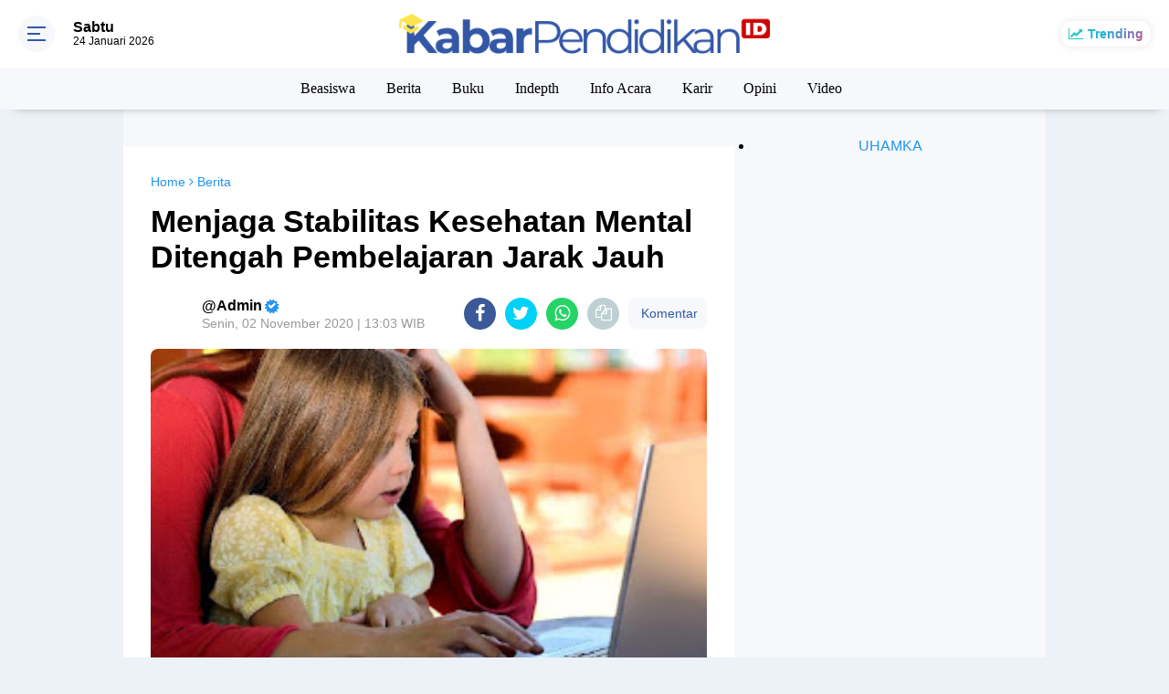

--- FILE ---
content_type: text/html; charset=utf-8
request_url: https://www.google.com/recaptcha/api2/aframe
body_size: 267
content:
<!DOCTYPE HTML><html><head><meta http-equiv="content-type" content="text/html; charset=UTF-8"></head><body><script nonce="qWOHLEMI6OkdOEnal5gZig">/** Anti-fraud and anti-abuse applications only. See google.com/recaptcha */ try{var clients={'sodar':'https://pagead2.googlesyndication.com/pagead/sodar?'};window.addEventListener("message",function(a){try{if(a.source===window.parent){var b=JSON.parse(a.data);var c=clients[b['id']];if(c){var d=document.createElement('img');d.src=c+b['params']+'&rc='+(localStorage.getItem("rc::a")?sessionStorage.getItem("rc::b"):"");window.document.body.appendChild(d);sessionStorage.setItem("rc::e",parseInt(sessionStorage.getItem("rc::e")||0)+1);localStorage.setItem("rc::h",'1769258163057');}}}catch(b){}});window.parent.postMessage("_grecaptcha_ready", "*");}catch(b){}</script></body></html>

--- FILE ---
content_type: text/javascript; charset=UTF-8
request_url: https://www.kabarpendidikan.id/feeds/posts/default?alt=json-in-script&callback=showpostcount
body_size: 32903
content:
// API callback
showpostcount({"version":"1.0","encoding":"UTF-8","feed":{"xmlns":"http://www.w3.org/2005/Atom","xmlns$openSearch":"http://a9.com/-/spec/opensearchrss/1.0/","xmlns$blogger":"http://schemas.google.com/blogger/2008","xmlns$georss":"http://www.georss.org/georss","xmlns$gd":"http://schemas.google.com/g/2005","xmlns$thr":"http://purl.org/syndication/thread/1.0","id":{"$t":"tag:blogger.com,1999:blog-2592544939204020935"},"updated":{"$t":"2026-01-24T17:28:12.350+07:00"},"category":[{"term":"Berita"},{"term":"Opini"},{"term":"Uhamka"},{"term":"Warta"},{"term":"Info Acara"},{"term":"Karir"},{"term":"Beasiswa"},{"term":"Berita Uhamka"},{"term":"Puisi"},{"term":"Berarti"},{"term":"Indepth"},{"term":"Video"},{"term":"cerpen"},{"term":"Buku"},{"term":"Artikel"},{"term":"Beritaa"},{"term":"Acara"},{"term":"Muslimah"}],"title":{"type":"text","$t":"Kabar Pendidikan"},"subtitle":{"type":"html","$t":"Mengabarkan dan Memberi Informasi seputar Pendidikan"},"link":[{"rel":"http://schemas.google.com/g/2005#feed","type":"application/atom+xml","href":"https:\/\/www.kabarpendidikan.id\/feeds\/posts\/default"},{"rel":"self","type":"application/atom+xml","href":"https:\/\/www.blogger.com\/feeds\/2592544939204020935\/posts\/default?alt=json-in-script"},{"rel":"alternate","type":"text/html","href":"https:\/\/www.kabarpendidikan.id\/"},{"rel":"hub","href":"http://pubsubhubbub.appspot.com/"},{"rel":"next","type":"application/atom+xml","href":"https:\/\/www.blogger.com\/feeds\/2592544939204020935\/posts\/default?alt=json-in-script\u0026start-index=26\u0026max-results=25"}],"author":[{"name":{"$t":"kabarpendidikan"},"uri":{"$t":"http:\/\/www.blogger.com\/profile\/07178256684002389536"},"email":{"$t":"noreply@blogger.com"},"gd$image":{"rel":"http://schemas.google.com/g/2005#thumbnail","width":"16","height":"16","src":"https:\/\/img1.blogblog.com\/img\/b16-rounded.gif"}}],"generator":{"version":"7.00","uri":"http://www.blogger.com","$t":"Blogger"},"openSearch$totalResults":{"$t":"6274"},"openSearch$startIndex":{"$t":"1"},"openSearch$itemsPerPage":{"$t":"25"},"entry":[{"id":{"$t":"tag:blogger.com,1999:blog-2592544939204020935.post-5727443149330112826"},"published":{"$t":"2026-01-24T12:04:00.002+07:00"},"updated":{"$t":"2026-01-24T12:04:57.288+07:00"},"category":[{"scheme":"http://www.blogger.com/atom/ns#","term":"Berita"},{"scheme":"http://www.blogger.com/atom/ns#","term":"Uhamka"}],"title":{"type":"text","$t":"PCM Cipayung Jaktim Gelar Pengajian dan Santunan: Uhamka Beri Beasiswa untuk Merbot"},"content":{"type":"html","$t":"\u003Cb\u003E\u003Cdiv class=\"separator\" style=\"clear: both; text-align: center;\"\u003E\u003Ca href=\"https:\/\/blogger.googleusercontent.com\/img\/b\/R29vZ2xl\/AVvXsEj5srj4pjb3ZKBiiX0uf1Jx6r4iI6mw4FdESppuKj-quOx4iaFEVIBXXimuWpyjxa8BgORXKACvVh9gV57emSwXxs6F2s6AJR_sRGSRmlVnOAJJ0kvLccTGLeZWlIH285CQLfjNDKdm8J-RDXReT1V_yDsq2SlTd5o_TbnsDdHYEd0T0XLhIjKp5GNlaGoS\/s1600\/0A.jpeg\" imageanchor=\"1\" style=\"margin-left: 1em; margin-right: 1em;\"\u003E\u003Cimg border=\"0\" data-original-height=\"1200\" data-original-width=\"1600\" height=\"480\" src=\"https:\/\/blogger.googleusercontent.com\/img\/b\/R29vZ2xl\/AVvXsEj5srj4pjb3ZKBiiX0uf1Jx6r4iI6mw4FdESppuKj-quOx4iaFEVIBXXimuWpyjxa8BgORXKACvVh9gV57emSwXxs6F2s6AJR_sRGSRmlVnOAJJ0kvLccTGLeZWlIH285CQLfjNDKdm8J-RDXReT1V_yDsq2SlTd5o_TbnsDdHYEd0T0XLhIjKp5GNlaGoS\/w640-h480\/0A.jpeg\" width=\"640\" \/\u003E\u003C\/a\u003E\u003C\/div\u003E\u003Cbr \/\u003EKabarPendidikan.id -\u0026nbsp;\u003C\/b\u003EPimpinan Cabang Muhammadiyah (PCM) Cipayung Jakarta Timur\nmenggelar pengajian rutin \"Hari Ber-Muhammadiyah ke-19\" yang\ndirangkaikan dengan santunan anak yatim dan pembagian sembako untuk dhuafa di\nMasjid Joko Agung Purnomo, Griya Dakwah Muhammadiyah Cipayung Jakarta Timur,\nSabtu (24\/1).\u003Cp class=\"MsoNormal\"\u003E\u003Co:p\u003E\u0026nbsp;\u003C\/o:p\u003E\u003C\/p\u003E\n\n\u003Cp class=\"MsoNormal\"\u003EAcara ini menjadi istimewa dengan kehadiran Wakil Rektor IV\nUhamka, Dr. M. Dwi Fajri, yang mengumumkan program \u003Ca href=\"https:\/\/pmb.uhamka.ac.id\/\"\u003Ebeasiswa\u003C\/a\u003E khusus bagi merbot masjid.\u003Co:p\u003E\u003C\/o:p\u003E\u003C\/p\u003E\n\n\u003Cp class=\"MsoNormal\"\u003E\u003Co:p\u003E\u0026nbsp;\u003C\/o:p\u003E\u003C\/p\u003E\n\n\u003Cp class=\"MsoNormal\"\u003EDalam tausiyahnya, Ust Dr. M. Dwi Fajri menekankan\npentingnya persiapan diri (tarhib) menjelang bulan suci Ramadan yang tinggal\nmenghitung hari. Ia mengibaratkan kesiapan umat Islam harus melampaui kesiapan\npara pedagang di pasar.\u003Co:p\u003E\u003C\/o:p\u003E\u003C\/p\u003E\n\n\u003Cp class=\"MsoNormal\"\u003E\u003Co:p\u003E\u0026nbsp;\u003C\/o:p\u003E\u003C\/p\u003E\n\n\u003Cp class=\"MsoNormal\"\u003E\"Para pebisnis saja sudah berpikir visioner,\nbarang-barang kebutuhan Lebaran sudah dipajang sejak sekarang. Pertanyaan untuk\nkita, apa persiapan ruhani kita? Kita sudah berulang kali bertemu Ramadan, ada\nyang sudah 50 bahkan 60 kali. Harusnya puasa itu benar-benar meresap dan\nmengubah perilaku kita menjadi lebih sabar dan sehat,\" ujar Ust Dr. M. Dwi\nFajri di hadapan jamaah.\u003Co:p\u003E\u003C\/o:p\u003E\u003C\/p\u003E\n\n\u003Cp class=\"MsoNormal\"\u003E\u003Co:p\u003E\u0026nbsp;\u003C\/o:p\u003E\u003C\/p\u003E\n\n\u003Cp class=\"MsoNormal\"\u003EIa juga menambahkan bahwa pendidikan adalah bagian dari\npersiapan masa depan umat. Oleh karena itu, Uhamka berkomitmen memberikan akses\npendidikan tinggi melalui beasiswa.\u003Co:p\u003E\u003C\/o:p\u003E\u003C\/p\u003E\n\n\u003Cp class=\"MsoNormal\"\u003E\u003Co:p\u003E\u0026nbsp;\u003C\/o:p\u003E\u003C\/p\u003E\n\n\u003Cp class=\"MsoNormal\"\u003E\"Uhamka ingin hadir memberikan solusi. Beasiswa untuk\nmerbot ini adalah apresiasi kami kepada mereka yang menjaga rumah Allah agar\nmereka juga bisa memiliki masa depan pendidikan yang cerah,\" tambahnya.\u003Co:p\u003E\u003C\/o:p\u003E\u003C\/p\u003E\n\n\u003Cp class=\"MsoNormal\"\u003E\u003Co:p\u003E\u0026nbsp;\u003C\/o:p\u003E\u003C\/p\u003E\n\n\u003Cp class=\"MsoNormal\"\u003EKetua PCM Cipayung, Ust H.A. Rahman Tinambunan, menyatakan\nbahwa kegiatan ini merupakan bentuk nyata kepedulian sosial Muhammadiyah di\ntengah masyarakat, khususnya dalam membantu warga dhuafa dan anak yatim melalui\npembagian paket sembako.\u003Co:p\u003E\u003C\/o:p\u003E\u003C\/p\u003E\n\n\u003Cp class=\"MsoNormal\"\u003E\u003Co:p\u003E\u0026nbsp;\u003C\/o:p\u003E\u003C\/p\u003E\n\n\u003Cp class=\"MsoNormal\"\u003E\"Hari Ber-Muhammadiyah bukan sekadar kumpul-kumpul,\ntapi aksi nyata. Hari ini kami membagikan sembako untuk saudara-saudara kita\nyang dhuafa agar mereka juga merasakan kebahagiaan menyambut Ramadan. Kami\nsangat berterima kasih kepada Uhamka atas sinergi beasiswa yang\ndiberikan,\" tutur H.A. Rahman Tinambunan.\u003Co:p\u003E\u003C\/o:p\u003E\u003C\/p\u003E\n\n\u003Cp class=\"MsoNormal\"\u003E\u003Co:p\u003E\u0026nbsp;\u003C\/o:p\u003E\u003C\/p\u003E\n\n\u003Cp class=\"MsoNormal\"\u003EAcara yang berlangsung khidmat dihadiri oleh puluhan jamaah,\nanak yatim, dan tokoh masyarakat setempat. Selain mendengarkan materi\nkeagamaan, para jamaah yang hadir mendapatkan paket bahan pokok untuk membantu\nkebutuhan dapur menjelang bulan puasa.\u003Co:p\u003E\u003C\/o:p\u003E\u003C\/p\u003E\n\n\u003Cp class=\"MsoNormal\"\u003E\u003Co:p\u003E\u0026nbsp;\u003C\/o:p\u003E\u003C\/p\u003E\n\n\u003Cp class=\"MsoNormal\"\u003EKolaborasi antara PCM Cipayung dan Perguruan Tinggi seperti\ndengan Uhamka ini diharapkan dapat terus berlanjut, tidak hanya dalam bentuk\nsantunan jangka pendek seperti sembako, tetapi juga investasi jangka panjang\nmelalui pendidikan tinggi bagi kader-kader penggerak dakwah di tingkat akar\nrumput. (GUF)\u003Co:p\u003E\u003C\/o:p\u003E\u003C\/p\u003E"},"link":[{"rel":"edit","type":"application/atom+xml","href":"https:\/\/www.blogger.com\/feeds\/2592544939204020935\/posts\/default\/5727443149330112826"},{"rel":"self","type":"application/atom+xml","href":"https:\/\/www.blogger.com\/feeds\/2592544939204020935\/posts\/default\/5727443149330112826"},{"rel":"alternate","type":"text/html","href":"https:\/\/www.kabarpendidikan.id\/2026\/01\/pcm-cipayung-jaktim-gelar-pengajian-dan.html","title":"PCM Cipayung Jaktim Gelar Pengajian dan Santunan: Uhamka Beri Beasiswa untuk Merbot"}],"author":[{"name":{"$t":"Unknown"},"email":{"$t":"noreply@blogger.com"},"gd$image":{"rel":"http://schemas.google.com/g/2005#thumbnail","width":"16","height":"16","src":"https:\/\/img1.blogblog.com\/img\/b16-rounded.gif"}}],"media$thumbnail":{"xmlns$media":"http://search.yahoo.com/mrss/","url":"https:\/\/blogger.googleusercontent.com\/img\/b\/R29vZ2xl\/AVvXsEj5srj4pjb3ZKBiiX0uf1Jx6r4iI6mw4FdESppuKj-quOx4iaFEVIBXXimuWpyjxa8BgORXKACvVh9gV57emSwXxs6F2s6AJR_sRGSRmlVnOAJJ0kvLccTGLeZWlIH285CQLfjNDKdm8J-RDXReT1V_yDsq2SlTd5o_TbnsDdHYEd0T0XLhIjKp5GNlaGoS\/s72-w640-h480-c\/0A.jpeg","height":"72","width":"72"}},{"id":{"$t":"tag:blogger.com,1999:blog-2592544939204020935.post-4309767967772085094"},"published":{"$t":"2026-01-23T16:45:00.000+07:00"},"updated":{"$t":"2026-01-23T16:45:48.395+07:00"},"category":[{"scheme":"http://www.blogger.com/atom/ns#","term":"Berita"}],"title":{"type":"text","$t":"Keselamatan Siswa Jadi Prioritas, Sekolah Diminta Laksanakan Pembelajaran Online"},"content":{"type":"html","$t":"\u003Cp\u003E\u003Cb\u003E\u003C\/b\u003E\u003C\/p\u003E\u003Cdiv class=\"separator\" style=\"clear: both; text-align: center;\"\u003E\u003Cb\u003E\u003Ca href=\"https:\/\/blogger.googleusercontent.com\/img\/b\/R29vZ2xl\/AVvXsEhkNL3r4vDNTUAWSPtdK-n0FBbYmizaPdlrZ8xikrUNUXeI2c7fDLvnRCtxD0AqmsRteYvb4GnCXLYuKeCPeQhlRvJzq04ImY6-_GPRvR92Jmv6-qI-BjY5cvZP9Bdvthl_lHnQFTnl4OrIwZ6IpXYgL_a7m76ay4FUfEV8L_pIp87tfgT6PWNGR7vCQ686\/s1600\/23jan261.jpeg\" imageanchor=\"1\" style=\"margin-left: 1em; margin-right: 1em;\"\u003E\u003Cimg border=\"0\" data-original-height=\"1066\" data-original-width=\"1600\" height=\"426\" src=\"https:\/\/blogger.googleusercontent.com\/img\/b\/R29vZ2xl\/AVvXsEhkNL3r4vDNTUAWSPtdK-n0FBbYmizaPdlrZ8xikrUNUXeI2c7fDLvnRCtxD0AqmsRteYvb4GnCXLYuKeCPeQhlRvJzq04ImY6-_GPRvR92Jmv6-qI-BjY5cvZP9Bdvthl_lHnQFTnl4OrIwZ6IpXYgL_a7m76ay4FUfEV8L_pIp87tfgT6PWNGR7vCQ686\/w640-h426\/23jan261.jpeg\" width=\"640\" \/\u003E\u003C\/a\u003E\u003C\/b\u003E\u003C\/div\u003E\u003Cb\u003E\u003Cbr \/\u003EKabarPendidikan.id\u003C\/b\u003E - Dinas Pendidikan Kabupaten Bekasi mengajak seluruh satuan \u003Ca href=\"http:\/\/uhamka.ac.id\" target=\"_blank\"\u003Ependidikan\u003C\/a\u003E di wilayah Kabupaten Bekasi untuk\nmelaksanakan pembelajaran secara daring sebagai langkah antisipasi terhadap\npotensi cuaca ekstrem yang dapat mengancam keamanan dan keselamatan warga\nsekolah.\u003Cp\u003E\u003C\/p\u003E\n\n\u003Cp class=\"MsoNormal\"\u003E\u003Co:p\u003E\u0026nbsp;\u003C\/o:p\u003E\u003C\/p\u003E\n\n\u003Cp class=\"MsoNormal\"\u003EImbauan tersebut tertuang dalam surat resmi Nomor:\n400.3.11\/399\/Sekre\/I\/2026, sebagai langkah antisipatif guna menjaga keselamatan\npeserta didik dan tenaga pendidik.\u003Co:p\u003E\u003C\/o:p\u003E\u003C\/p\u003E\n\n\u003Cp class=\"MsoNormal\"\u003E\u003Co:p\u003E\u0026nbsp;\u003C\/o:p\u003E\u003C\/p\u003E\n\n\u003Cp class=\"MsoNormal\"\u003EImam Faturochman \u003Cspan style=\"mso-spacerun: yes;\"\u003E\u0026nbsp;\u003C\/span\u003Eselaku Kepala Dinas Pendidikan Kabupaten Bekasi,\nmenyampaikan bahwa kebijakan penerapan pembelajaran daring ditetapkan guna\nmengurangi potensi risiko akibat cuaca ekstrem, seperti hujan deras disertai\nangin kencang serta genangan air di sejumlah wilayah.\u003Co:p\u003E\u003C\/o:p\u003E\u003C\/p\u003E\n\n\u003Cp class=\"MsoNormal\"\u003E\u003Co:p\u003E\u0026nbsp;\u003C\/o:p\u003E\u003C\/p\u003E\n\n\u003Cp class=\"MsoNormal\"\u003E“Kami meminta seluruh satuan pendidikan untuk menerapkan\npembelajaran daring sebagai langkah antisipasi. Keamanan dan keselamatan\npeserta didik serta tenaga pendidik menjadi hal yang paling utama,” tutur Imam\nFaturochman.\u003Co:p\u003E\u003C\/o:p\u003E\u003C\/p\u003E\n\n\u003Cp class=\"MsoNormal\"\u003E\u003Co:p\u003E\u0026nbsp;\u003C\/o:p\u003E\u003C\/p\u003E\n\n\u003Cp class=\"MsoNormal\"\u003EIa menjelaskan bahwa kebijakan pembelajaran daring bersifat\nsituasional dan akan disesuaikan dengan kondisi cuaca serta keadaan di\nmasing-masing wilayah sekolah. Sekolah diminta untuk secara aktif memantau\nperkembangan informasi cuaca dan kondisi lingkungan sekitar.\u003Co:p\u003E\u003C\/o:p\u003E\u003C\/p\u003E\n\n\u003Cp class=\"MsoNormal\"\u003E\u003Co:p\u003E\u0026nbsp;\u003C\/o:p\u003E\u003C\/p\u003E\n\n\u003Cp class=\"MsoNormal\"\u003E“Sekolah diharapkan dapat menyesuaikan pelaksanaan\npembelajaran dengan kondisi di lapangan dan secara berkala memantau informasi\ncuaca, sehingga kegiatan belajar mengajar tetap berlangsung meskipun\ndilaksanakan secara daring,” ujar Imam.\u003Co:p\u003E\u003C\/o:p\u003E\u003C\/p\u003E\n\n\u003Cp class=\"MsoNormal\"\u003E\u003Co:p\u003E\u0026nbsp;\u003C\/o:p\u003E\u003C\/p\u003E\n\n\u003Cp class=\"MsoNormal\"\u003ESelain itu, Disdik Kabupaten Bekasi juga meminta pihak\nsekolah untuk memastikan kesiapan sarana pendukung pembelajaran online, serta\nmemperkuat koordinasi dengan orang tua atau wali murid terkait pelaksanaan\nkegiatan belajar dari rumah.\u003Co:p\u003E\u003C\/o:p\u003E\u003C\/p\u003E\n\n\u003Cp class=\"MsoNormal\"\u003E\u003Co:p\u003E\u0026nbsp;\u003C\/o:p\u003E\u003C\/p\u003E\n\n\u003Cp class=\"MsoNormal\"\u003E“Koordinasi dengan orang tua sangat diperlukan agar\ninformasi terkait pelaksanaan pembelajaran daring dapat disampaikan secara\njelas dan tidak menimbulkan kesalahpahaman,” ucap Imam.\u003Co:p\u003E\u003C\/o:p\u003E\u003C\/p\u003E\n\n\u003Cp class=\"MsoNormal\"\u003E\u003Co:p\u003E\u0026nbsp;\u003C\/o:p\u003E\u003C\/p\u003E\n\n\u003Cp class=\"MsoNormal\"\u003EDisdik Kabupaten Bekasi berharap pelaksanaan pembelajaran\ndaring dapat menjaga keberlangsungan proses pendidikan secara optimal tanpa\nmengabaikan aspek keamanan dan keselamatan warga sekolah.\u003Co:p\u003E\u003C\/o:p\u003E\u003C\/p\u003E\n\n\u003Cp class=\"MsoNormal\"\u003E\u003Co:p\u003E\u0026nbsp;\u003C\/o:p\u003E\u003C\/p\u003E\n\n\u003Cp class=\"MsoNormal\"\u003E“Kami berharap semua sekolah bisa menjalankan pembelajaran\ndaring dengan lancar, sehingga hak peserta didik untuk menerima pendidikan\ntetap terpenuhi meski menghadapi kondisi cuaca ekstrem,” tutup Imam.\u003Co:p\u003E\u003C\/o:p\u003E\u003C\/p\u003E\n\n\u003Cp class=\"MsoNormal\"\u003Eadp\u003Co:p\u003E\u003C\/o:p\u003E\u003C\/p\u003E"},"link":[{"rel":"edit","type":"application/atom+xml","href":"https:\/\/www.blogger.com\/feeds\/2592544939204020935\/posts\/default\/4309767967772085094"},{"rel":"self","type":"application/atom+xml","href":"https:\/\/www.blogger.com\/feeds\/2592544939204020935\/posts\/default\/4309767967772085094"},{"rel":"alternate","type":"text/html","href":"https:\/\/www.kabarpendidikan.id\/2026\/01\/keselamatan-siswa-jadi-prioritas.html","title":"Keselamatan Siswa Jadi Prioritas, Sekolah Diminta Laksanakan Pembelajaran Online"}],"author":[{"name":{"$t":"Unknown"},"email":{"$t":"noreply@blogger.com"},"gd$image":{"rel":"http://schemas.google.com/g/2005#thumbnail","width":"16","height":"16","src":"https:\/\/img1.blogblog.com\/img\/b16-rounded.gif"}}],"media$thumbnail":{"xmlns$media":"http://search.yahoo.com/mrss/","url":"https:\/\/blogger.googleusercontent.com\/img\/b\/R29vZ2xl\/AVvXsEhkNL3r4vDNTUAWSPtdK-n0FBbYmizaPdlrZ8xikrUNUXeI2c7fDLvnRCtxD0AqmsRteYvb4GnCXLYuKeCPeQhlRvJzq04ImY6-_GPRvR92Jmv6-qI-BjY5cvZP9Bdvthl_lHnQFTnl4OrIwZ6IpXYgL_a7m76ay4FUfEV8L_pIp87tfgT6PWNGR7vCQ686\/s72-w640-h426-c\/23jan261.jpeg","height":"72","width":"72"}},{"id":{"$t":"tag:blogger.com,1999:blog-2592544939204020935.post-7337749349343245955"},"published":{"$t":"2026-01-23T15:07:00.002+07:00"},"updated":{"$t":"2026-01-23T15:07:58.666+07:00"},"category":[{"scheme":"http://www.blogger.com/atom/ns#","term":"Berita"},{"scheme":"http://www.blogger.com/atom/ns#","term":"Uhamka"}],"title":{"type":"text","$t":"Tim PKM Uhamka Bangun Wawasan Teknologi dan Keuangan Siswa SMA, Wujudkan SDGs 12"},"content":{"type":"html","$t":"\u003Cb\u003E\u003Cdiv class=\"separator\" style=\"clear: both; text-align: center;\"\u003E\u003Ca href=\"https:\/\/blogger.googleusercontent.com\/img\/b\/R29vZ2xl\/AVvXsEjs4ZuGvJ9Nl5QJMpoZ3UTSqILszFUzBEzs_2xlUYlRG09aY8OsIuy_NMghvS39r0rmBGTjN0TfmAX4BpocpL61UZPtzd1kRsr0Txrail787pHiIANvOp3Qg0P1dqqhGh03adlbcF49zGukRpk-zlRJ_M2UBVy3EyCGBoMpCHNbv3Yz0PsdFOeC8ix542oY\/s1600\/0A.jpeg\" imageanchor=\"1\" style=\"margin-left: 1em; margin-right: 1em;\"\u003E\u003Cimg border=\"0\" data-original-height=\"901\" data-original-width=\"1600\" height=\"360\" src=\"https:\/\/blogger.googleusercontent.com\/img\/b\/R29vZ2xl\/AVvXsEjs4ZuGvJ9Nl5QJMpoZ3UTSqILszFUzBEzs_2xlUYlRG09aY8OsIuy_NMghvS39r0rmBGTjN0TfmAX4BpocpL61UZPtzd1kRsr0Txrail787pHiIANvOp3Qg0P1dqqhGh03adlbcF49zGukRpk-zlRJ_M2UBVy3EyCGBoMpCHNbv3Yz0PsdFOeC8ix542oY\/w640-h360\/0A.jpeg\" width=\"640\" \/\u003E\u003C\/a\u003E\u003C\/div\u003E\u003Cbr \/\u003EKabarPendidikan.id -\u0026nbsp;\u003C\/b\u003EUniversitas Muhammadiyah Prof. DR. HAMKA (\u003Ca href=\"https:\/\/pmb.uhamka.ac.id\/\"\u003EUhamka\u003C\/a\u003E) kembali menegaskan komitmennya\ndalam pengabdian kepada masyarakat melalui pelaksanaan Program Kegiatan\nMasyarakat (PKM) di SMA Muhammadiyah 4 Depok. Kegiatan ini didanai melalui\nHibah Riset Muhammadiyah dan mengangkat tema \u003Ci\u003EMelek Digital dan Cerdas\nKeuangan\u003C\/i\u003E, Kamis (22\/1)\u003Cp class=\"MsoNormal\"\u003E\u003Co:p\u003E\u0026nbsp;\u003C\/o:p\u003E\u003C\/p\u003E\n\n\u003Cp class=\"MsoNormal\"\u003EProgram ini bertujuan membekali generasi muda dengan\npemahaman literasi digital dan literasi keuangan sebagai kompetensi penting\ndalam menghadapi tantangan kehidupan di era digital, sebagai langkah Uhamka\ndalam mewujudkan SDGs 4 Pendidikan Berkualitas, SDGs 12 Konsumsi dan Produksi\nyang Bertanggung Jawab, dan SDGs 13 Penanganan Perubahan Iklim.\u003Co:p\u003E\u003C\/o:p\u003E\u003C\/p\u003E\n\n\u003Cp class=\"MsoNormal\"\u003E\u003Co:p\u003E\u0026nbsp;\u003C\/o:p\u003E\u003C\/p\u003E\n\n\u003Cp class=\"MsoNormal\"\u003EKegiatan dibuka oleh Kepala SMA Muhammadiyah 4 Depok,\nHariyanto Sutan Kamil dan diikuti oleh Sebanyak 70 siswa kelas IPS 1 dan IPS 2 dari\nSMA Muhammadiyah 4 Depok. Tim PKM Uhamka mencakup Ade Maya Saraswati, Mila\nIndriastuti dan Tirta Anhari\u003Co:p\u003E\u003C\/o:p\u003E\u003C\/p\u003E\n\n\u003Cp class=\"MsoNormal\"\u003E\u003Co:p\u003E\u0026nbsp;\u003C\/o:p\u003E\u003C\/p\u003E\n\n\u003Cp class=\"MsoNormal\"\u003EMateri pertama disampaikan oleh Ade Maya Saraswati mengulas\nmengenai bahaya judi online dan pinjaman online terhadap finansial dan\npsikologis, serta bertentangan dengan nilai-nilai keislaman. Materi kedua\ndisampaikan oleh Mila Indriastuti menekankan pentingnya kecerdasan finansial\npembentukan kebiasaan keuangan yang sehat sejak usia sekolah. Sementara itu,\nmateri ketiga disampaikan oleh Tirta Anhari membahas konsep cerdas digital dan\npentingnya literasi digital sebagai kemampuan dasar generasi muda.\u003Co:p\u003E\u003C\/o:p\u003E\u003C\/p\u003E\n\n\u003Cp class=\"MsoNormal\"\u003E\u003Co:p\u003E\u0026nbsp;\u003C\/o:p\u003E\u003C\/p\u003E\n\n\u003Cp class=\"MsoNormal\"\u003EDalam sambutannya, Hariyanto Sutan Kamil menekankan bahwa\ngenerasi muda perlu memiliki kemampuan berpikir kritis agar mampu mengambil\nkeputusan secara bijak, khususnya dalam penggunaan teknologi digital dan\npengelolaan keuangan pribadi.\u003Co:p\u003E\u003C\/o:p\u003E\u003C\/p\u003E\n\n\u003Cp class=\"MsoNormal\"\u003E\u003Co:p\u003E\u0026nbsp;\u003C\/o:p\u003E\u003C\/p\u003E\n\n\u003Cp class=\"MsoNormal\"\u003E“Kegiatan PKM ini sangat penting dalam membangun pemikiran\nkritis para siswa untuk mengambil Keputusan yang bijak, terutama dalam hal\npemanfaatan teknologi digital dan juga pengelolaan keuangan yang hemat, baik\ndan benar,” ucap Hariyanto.\u003Co:p\u003E\u003C\/o:p\u003E\u003C\/p\u003E\n\n\u003Cp class=\"MsoNormal\"\u003E\u003Co:p\u003E\u0026nbsp;\u003C\/o:p\u003E\u003C\/p\u003E\n\n\u003Cp class=\"MsoNormal\"\u003ESelama kegiatan berlangsung, para siswa menunjukkan\npartisipasi aktif melalui sesi tanya jawab dan diskusi. Hasil evaluasi melalui\npre-test dan post-test menunjukkan adanya peningkatan pemahaman peserta terkait\nliterasi digital dan literasi keuangan. Para siswa juga menyampaikan apresiasi\nterhadap kegiatan ini karena dinilai relevan dengan kehidupan sehari-hari dan\nmudah dipahami.\u003Co:p\u003E\u003C\/o:p\u003E\u003C\/p\u003E\n\n\u003Cp class=\"MsoNormal\"\u003E\u003Co:p\u003E\u0026nbsp;\u003C\/o:p\u003E\u003C\/p\u003E\n\n\u003Cp class=\"MsoNormal\"\u003EMelalui kegiatan PKM ini, Uhamka menegaskan perannya sebagai\nperguruan tinggi yang berkomitmen tidak hanya pada pengembangan akademik,\ntetapi juga pada penguatan karakter, kecakapan hidup, serta nilai-nilai\nkeislaman bagi generasi muda. Program ini diharapkan dapat memberikan dampak berkelanjutan\ndalam membentuk generasi yang cerdas, beretika, dan bertanggung jawab di era\ndigital.\u003Co:p\u003E\u003C\/o:p\u003E\u003C\/p\u003E\n\n\u003Cp class=\"MsoNormal\"\u003E\u003Co:p\u003E\u0026nbsp;\u003C\/o:p\u003E\u003C\/p\u003E\n\n\u003Cspan style=\"font-family: \u0026quot;Times New Roman\u0026quot;,serif; font-size: 12.0pt; line-height: 115%; mso-ansi-language: EN-ID; mso-bidi-language: AR-SA; mso-bidi-theme-font: minor-bidi; mso-fareast-font-family: Aptos; mso-fareast-language: EN-US; mso-fareast-theme-font: minor-latin;\"\u003EBuat kamu yang penasaran dengan keunggulan fasilitas-fasilitas Uhamka\ndan program-program studinya sudah terakreditasi Unggul, Kampus dengan taraf\nkurikulum Internasional yaitu Kurikulum Outcome Based Education (OBE), dan\npenawaran beasiswa serta potongan biaya kuliah menarik hingga 45%, kamu bisa\ncek dan daftarkan dirimu secara langsung di link \u003Ca href=\"https:\/\/pmb.uhamka.ac.id\/\"\u003Ehttps:\/\/pmb.uhamka.ac.id\/\u003C\/a\u003E dan kamu bisa\nkuliah mulai dari harga 680 ribu per bulan dan total dana beasiswa yang\nditawarkan Uhamka sebesar 40 miliar.\u003C\/span\u003E"},"link":[{"rel":"edit","type":"application/atom+xml","href":"https:\/\/www.blogger.com\/feeds\/2592544939204020935\/posts\/default\/7337749349343245955"},{"rel":"self","type":"application/atom+xml","href":"https:\/\/www.blogger.com\/feeds\/2592544939204020935\/posts\/default\/7337749349343245955"},{"rel":"alternate","type":"text/html","href":"https:\/\/www.kabarpendidikan.id\/2026\/01\/tim-pkm-uhamka-bangun-wawasan-teknologi.html","title":"Tim PKM Uhamka Bangun Wawasan Teknologi dan Keuangan Siswa SMA, Wujudkan SDGs 12"}],"author":[{"name":{"$t":"Unknown"},"email":{"$t":"noreply@blogger.com"},"gd$image":{"rel":"http://schemas.google.com/g/2005#thumbnail","width":"16","height":"16","src":"https:\/\/img1.blogblog.com\/img\/b16-rounded.gif"}}],"media$thumbnail":{"xmlns$media":"http://search.yahoo.com/mrss/","url":"https:\/\/blogger.googleusercontent.com\/img\/b\/R29vZ2xl\/AVvXsEjs4ZuGvJ9Nl5QJMpoZ3UTSqILszFUzBEzs_2xlUYlRG09aY8OsIuy_NMghvS39r0rmBGTjN0TfmAX4BpocpL61UZPtzd1kRsr0Txrail787pHiIANvOp3Qg0P1dqqhGh03adlbcF49zGukRpk-zlRJ_M2UBVy3EyCGBoMpCHNbv3Yz0PsdFOeC8ix542oY\/s72-w640-h360-c\/0A.jpeg","height":"72","width":"72"}},{"id":{"$t":"tag:blogger.com,1999:blog-2592544939204020935.post-2644473802296041724"},"published":{"$t":"2026-01-21T16:42:00.000+07:00"},"updated":{"$t":"2026-01-21T16:42:26.225+07:00"},"category":[{"scheme":"http://www.blogger.com/atom/ns#","term":"Berita"}],"title":{"type":"text","$t":"Sekolah Rakyat Bogor: Boarding School untuk Pembentukan Karakter dan Keterampilan Siswa"},"content":{"type":"html","$t":"\u003Cp\u003E\u003Cb\u003E\u003C\/b\u003E\u003C\/p\u003E\u003Cdiv class=\"separator\" style=\"clear: both; text-align: center;\"\u003E\u003Cb\u003E\u003Ca href=\"https:\/\/blogger.googleusercontent.com\/img\/b\/R29vZ2xl\/AVvXsEgnERJV3hXACS8ftmM3AbwrnodApssrv_pn_JwxTiKoQzI1CQOiZLe5AhE0vDF2xgoEKUvmUfYmUTQV8b9VilGCvC3aFxsr6krLq8skCaXHZCpOy2cV6VnhCKIpByPSUQFyU2WyKwWVk7x8xE0SRWJsBKQiessCZYQiNir2EzybY6MSJ5JUVcdHNY1v4rJy\/s2560\/21jan261.jpg\" imageanchor=\"1\" style=\"margin-left: 1em; margin-right: 1em;\"\u003E\u003Cimg border=\"0\" data-original-height=\"1706\" data-original-width=\"2560\" height=\"426\" src=\"https:\/\/blogger.googleusercontent.com\/img\/b\/R29vZ2xl\/AVvXsEgnERJV3hXACS8ftmM3AbwrnodApssrv_pn_JwxTiKoQzI1CQOiZLe5AhE0vDF2xgoEKUvmUfYmUTQV8b9VilGCvC3aFxsr6krLq8skCaXHZCpOy2cV6VnhCKIpByPSUQFyU2WyKwWVk7x8xE0SRWJsBKQiessCZYQiNir2EzybY6MSJ5JUVcdHNY1v4rJy\/w640-h426\/21jan261.jpg\" width=\"640\" \/\u003E\u003C\/a\u003E\u003C\/b\u003E\u003C\/div\u003E\u003Cb\u003E\u003Cbr \/\u003EKabarPendidikan.id\u003C\/b\u003E - Pemerintah Kota Bogor bersama Kementerian Sosial melakukan\npeninjauan lokasi calon Sekolah Rakyat di Kelurahan Rancamaya untuk memastikan\nkesiapan teknis pembangunan sarana \u003Ca href=\"http:\/\/uhamka.ac.id\" target=\"_blank\"\u003Ependidikan\u003C\/a\u003E yang\ndirancang menampung lebih dari seribu siswa bagi masyarakat.\u003Cp\u003E\u003C\/p\u003E\n\n\u003Cp class=\"MsoNormal\"\u003E\u003Co:p\u003E\u0026nbsp;\u003C\/o:p\u003E\u003C\/p\u003E\n\n\u003Cp class=\"MsoNormal\"\u003EDenny Mulyadi \u003Cspan style=\"mso-spacerun: yes;\"\u003E\u0026nbsp;\u003C\/span\u003Eselaku Sekretaris\nDaerah Kota Bogor, bersama jajaran perangkat daerah, melakukan pendampingan\nkepada Sekretaris Jenderal Kementerian Sosial, Robben Rico, saat meninjau\nkondisi kontur tanah di lahan seluas sekitar lima hektare.\u003Co:p\u003E\u003C\/o:p\u003E\u003C\/p\u003E\n\n\u003Cp class=\"MsoNormal\"\u003E\u003Co:p\u003E\u0026nbsp;\u003C\/o:p\u003E\u003C\/p\u003E\n\n\u003Cp class=\"MsoNormal\"\u003EKegiatan peninjauan tersebut merupakan langkah awal sebelum\ndilakukannya penyusunan kajian serta perencanaan pembangunan sekolah yang\ndiharapkan dapat segera dimanfaatkan oleh masyarakat.\u003Co:p\u003E\u003C\/o:p\u003E\u003C\/p\u003E\n\n\u003Cp class=\"MsoNormal\"\u003E\u003Co:p\u003E\u0026nbsp;\u003C\/o:p\u003E\u003C\/p\u003E\n\n\u003Cp class=\"MsoNormal\"\u003E“Alhamdulillah, hari ini Bapak Sekretaris Jenderal meninjau\nlangsung lokasi rencana pembangunan Sekolah Rakyat di Kota Bogor. Saya turut\ndidampingi oleh dinas teknis dan telah melakukan pembahasan secara teknis.\nAlhamdulillah, sejumlah solusi terkait rencana pembangunan tersebut telah\nditemukan,” tutur Denny.\u003Co:p\u003E\u003C\/o:p\u003E\u003C\/p\u003E\n\n\u003Cp class=\"MsoNormal\"\u003E\u003Co:p\u003E\u0026nbsp;\u003C\/o:p\u003E\u003C\/p\u003E\n\n\u003Cp class=\"MsoNormal\"\u003ERobben menyampaikan bahwa peninjauan lapangan tersebut\nmerupakan bagian dari tahapan persiapan lelang pembangunan yang ditargetkan\nmulai dilaksanakan pada bulan Juni.\u003Co:p\u003E\u003C\/o:p\u003E\u003C\/p\u003E\n\n\u003Cp class=\"MsoNormal\"\u003E\u003Co:p\u003E\u0026nbsp;\u003C\/o:p\u003E\u003C\/p\u003E\n\n\u003Cp class=\"MsoNormal\"\u003E“Hari ini kami memulai tahapan awal dengan melakukan\npeninjauan lapangan, dilanjutkan dengan proses kajian serta penyusunan\nperencanaan. Insyaallah, paling lambat pada bulan Juni proses lelang sudah\ndapat dimulai, bahkan diharapkan pekerjaan awal pembangunan dapat segera\ndilaksanakan,” jelas Robben.\u003Co:p\u003E\u003C\/o:p\u003E\u003C\/p\u003E\n\n\u003Cp class=\"MsoNormal\"\u003E\u003Co:p\u003E\u0026nbsp;\u003C\/o:p\u003E\u003C\/p\u003E\n\n\u003Cp class=\"MsoNormal\"\u003ERobben menegaskan bahwa dalam enam bulan ke depan\nKementerian Sosial bersama Kementerian Pekerjaan Umum dan Pemerintah Kota Bogor\nakan mengoptimalkan seluruh tahapan pembangunan, sehingga pada Juli tahun depan\nsekolah tersebut sudah dapat dimanfaatkan oleh anak-anak Kota Bogor yang saat\nini bersekolah di Cibinong.\u003Co:p\u003E\u003C\/o:p\u003E\u003C\/p\u003E\n\n\u003Cp class=\"MsoNormal\"\u003E\u003Co:p\u003E\u0026nbsp;\u003C\/o:p\u003E\u003C\/p\u003E\n\n\u003Cp class=\"MsoNormal\"\u003EIa menyampaikan bahwa pelaksanaan pembangunan akan dilakukan\noleh Kementerian Pekerjaan Umum dengan kapasitas tampung minimal antara 1.000\nhingga 1.080 siswa. Rencana fasilitas mencakup asrama untuk siswa, ruang kelas,\nlaboratorium, tempat ibadah, lapangan, gedung serbaguna, serta asrama bagi\ntenaga pendidik dan tenaga kependidikan.\u003Co:p\u003E\u003C\/o:p\u003E\u003C\/p\u003E\n\n\u003Cp class=\"MsoNormal\"\u003E\u003Co:p\u003E\u0026nbsp;\u003C\/o:p\u003E\u003C\/p\u003E\n\n\u003Cp class=\"MsoNormal\"\u003E“Karena sekolah ini berbentuk boarding, artinya seluruh\naktivitas kehidupan di Sekolah Rakyat berlangsung selama 24 jam di dalam\nsekolah. Para siswa tidak pulang setiap hari, melainkan tinggal menginap di\nSekolah Rakyat,” ungkap Robben.\u003Co:p\u003E\u003C\/o:p\u003E\u003C\/p\u003E\n\n\u003Cp class=\"MsoNormal\"\u003E\u003Co:p\u003E\u0026nbsp;\u003C\/o:p\u003E\u003C\/p\u003E\n\n\u003Cp class=\"MsoNormal\"\u003EIa menambahkan bahwa konsep Sekolah Rakyat yang digagas\nPresiden Prabowo Subianto menitikberatkan pada pembentukan karakter,\nkedisiplinan, semangat kebangsaan, dan nilai keagamaan, sekaligus memberikan\nketerampilan bersertifikat yang dapat langsung diterapkan oleh para siswa.\u003Co:p\u003E\u003C\/o:p\u003E\u003C\/p\u003E\n\n\u003Cp class=\"MsoNormal\"\u003E\u003Co:p\u003E\u0026nbsp;\u003C\/o:p\u003E\u003C\/p\u003E\n\n\u003Cp class=\"MsoNormal\"\u003E“Tentunya keterampilan yang tidak asal dan bersertifikasi,” tutup\nRobben.\u003Co:p\u003E\u003C\/o:p\u003E\u003C\/p\u003E\n\n\u003Cp class=\"MsoNormal\"\u003E\u003Co:p\u003E\u0026nbsp;\u003C\/o:p\u003E\u003C\/p\u003E\n\n\u003Cp class=\"MsoNormal\"\u003Eadp\u003Co:p\u003E\u003C\/o:p\u003E\u003C\/p\u003E"},"link":[{"rel":"edit","type":"application/atom+xml","href":"https:\/\/www.blogger.com\/feeds\/2592544939204020935\/posts\/default\/2644473802296041724"},{"rel":"self","type":"application/atom+xml","href":"https:\/\/www.blogger.com\/feeds\/2592544939204020935\/posts\/default\/2644473802296041724"},{"rel":"alternate","type":"text/html","href":"https:\/\/www.kabarpendidikan.id\/2026\/01\/sekolah-rakyat-bogor-boarding-school.html","title":"Sekolah Rakyat Bogor: Boarding School untuk Pembentukan Karakter dan Keterampilan Siswa"}],"author":[{"name":{"$t":"Unknown"},"email":{"$t":"noreply@blogger.com"},"gd$image":{"rel":"http://schemas.google.com/g/2005#thumbnail","width":"16","height":"16","src":"https:\/\/img1.blogblog.com\/img\/b16-rounded.gif"}}],"media$thumbnail":{"xmlns$media":"http://search.yahoo.com/mrss/","url":"https:\/\/blogger.googleusercontent.com\/img\/b\/R29vZ2xl\/AVvXsEgnERJV3hXACS8ftmM3AbwrnodApssrv_pn_JwxTiKoQzI1CQOiZLe5AhE0vDF2xgoEKUvmUfYmUTQV8b9VilGCvC3aFxsr6krLq8skCaXHZCpOy2cV6VnhCKIpByPSUQFyU2WyKwWVk7x8xE0SRWJsBKQiessCZYQiNir2EzybY6MSJ5JUVcdHNY1v4rJy\/s72-w640-h426-c\/21jan261.jpg","height":"72","width":"72"}},{"id":{"$t":"tag:blogger.com,1999:blog-2592544939204020935.post-8207960419539624942"},"published":{"$t":"2026-01-21T12:55:00.002+07:00"},"updated":{"$t":"2026-01-21T12:55:23.293+07:00"},"category":[{"scheme":"http://www.blogger.com/atom/ns#","term":"Berita"}],"title":{"type":"text","$t":"Disdik DKI Batasi Penggunaan Gawai di Sekolah, HP Siswa Dikumpulkan Saat Jam Pelajaran"},"content":{"type":"html","$t":"\u003Cdiv\u003E\u003Cb\u003E\u003Cdiv class=\"separator\" style=\"clear: both; text-align: center;\"\u003E\u003Ca href=\"https:\/\/blogger.googleusercontent.com\/img\/a\/AVvXsEhS7YG10FdkRcDVfiJogC0RCVy60iaNh7zZuc80UvMSa1aizsirTn8c_mv87uuZXvgUnxYhiLftacgGwRmlllpAn7tMjBWi_doWImsrEcWcXqsU87zMaGecRtu2nGpxSnslCwGj68lzcBzWu2n3JEhsYRdWv52BXMtBSAtV3dwhgY9eeGF6v1RS3iMdBpyv\" style=\"margin-left: 1em; margin-right: 1em;\"\u003E\u003Cimg alt=\"\" data-original-height=\"500\" data-original-width=\"750\" height=\"426\" src=\"https:\/\/blogger.googleusercontent.com\/img\/a\/AVvXsEhS7YG10FdkRcDVfiJogC0RCVy60iaNh7zZuc80UvMSa1aizsirTn8c_mv87uuZXvgUnxYhiLftacgGwRmlllpAn7tMjBWi_doWImsrEcWcXqsU87zMaGecRtu2nGpxSnslCwGj68lzcBzWu2n3JEhsYRdWv52BXMtBSAtV3dwhgY9eeGF6v1RS3iMdBpyv=w640-h426\" width=\"640\" \/\u003E\u003C\/a\u003E\u003C\/div\u003E\u003Cbr \/\u003E\u003Cbr \/\u003E\u003C\/b\u003E\u003C\/div\u003E\u003Cb\u003EKabarPendidikan.id\u003C\/b\u003E Dinas Pendidikan Provinsi DKI Jakarta resmi memberlakukan kebijakan pembatasan penggunaan gawai di lingkungan sekolah. Melalui aturan baru tersebut, seluruh telepon genggam milik siswa wajib disimpan selama kegiatan belajar mengajar berlangsung.\u003Cdiv\u003E\u003Cbr \/\u003E\u003Cp data-end=\"523\" data-start=\"343\"\u003EKebijakan ini tertuang dalam Surat Edaran Nomor e-0001\/SE\/2026 yang diterbitkan pada 7 Januari 2026. Aturan tersebut berlaku untuk seluruh satuan \u003Ca href=\"https:\/\/uhamka.ac.id\/\" target=\"_blank\"\u003Ependidikan \u003C\/a\u003Edi wilayah DKI Jakarta.\u003C\/p\u003E\u003Cp data-end=\"523\" data-start=\"343\"\u003E\u003Cbr \/\u003E\u003C\/p\u003E\n\u003Cp data-end=\"734\" data-start=\"525\"\u003EKepala Disdik DKI Jakarta, Nahdiana, menjelaskan langkah ini diambil untuk menciptakan suasana belajar yang lebih kondusif, sekaligus menjaga kesehatan mental dan perkembangan kemampuan berpikir peserta didik.\u003C\/p\u003E\u003Cp data-end=\"734\" data-start=\"525\"\u003E\u003Cbr \/\u003E\u003C\/p\u003E\n\u003Cp data-end=\"939\" data-start=\"736\"\u003EMeski demikian, penggunaan gawai tetap dimungkinkan dalam situasi tertentu, khususnya apabila diperlukan sebagai bagian dari proses pembelajaran dan dilakukan di area yang telah ditetapkan pihak sekolah.\u003C\/p\u003E\u003Cp data-end=\"939\" data-start=\"736\"\u003E\u003Cbr \/\u003E\u003C\/p\u003E\n\u003Cp data-end=\"1114\" data-start=\"941\"\u003E“Pengecualian diberikan hanya untuk kepentingan pembelajaran dan di tempat yang sudah ditentukan oleh satuan pendidikan,” ujar Nahdiana, dikutip dari detikcom, Senin (19\/1).\u003C\/p\u003E\u003Cp data-end=\"1114\" data-start=\"941\"\u003E\u003Cbr \/\u003E\u003C\/p\u003E\n\u003Cp data-end=\"1312\" data-start=\"1116\"\u003EUntuk memastikan kebijakan berjalan efektif, Disdik DKI menggandeng berbagai pemangku kepentingan, mulai dari organisasi guru, kepala sekolah, komunitas pendidikan, hingga pegiat literasi digital.\u003C\/p\u003E\u003Cp data-end=\"1312\" data-start=\"1116\"\u003E\u003Cbr \/\u003E\u003C\/p\u003E\n\u003Cp data-end=\"1532\" data-start=\"1314\"\u003EMenurut Nahdiana (dilansir detik. com), pembatasan gawai ini merupakan upaya kolektif untuk mengembalikan fokus siswa di kelas, memperkuat interaksi sosial secara langsung, serta menjaga kualitas pembelajaran di sekolah-sekolah DKI Jakarta.\u003C\/p\u003E\u003Cp data-end=\"1532\" data-start=\"1314\"\u003EDYL\u003C\/p\u003E\u003C\/div\u003E"},"link":[{"rel":"edit","type":"application/atom+xml","href":"https:\/\/www.blogger.com\/feeds\/2592544939204020935\/posts\/default\/8207960419539624942"},{"rel":"self","type":"application/atom+xml","href":"https:\/\/www.blogger.com\/feeds\/2592544939204020935\/posts\/default\/8207960419539624942"},{"rel":"alternate","type":"text/html","href":"https:\/\/www.kabarpendidikan.id\/2026\/01\/disdik-dki-batasi-penggunaan-gawai-di.html","title":"Disdik DKI Batasi Penggunaan Gawai di Sekolah, HP Siswa Dikumpulkan Saat Jam Pelajaran"}],"author":[{"name":{"$t":"Unknown"},"email":{"$t":"noreply@blogger.com"},"gd$image":{"rel":"http://schemas.google.com/g/2005#thumbnail","width":"16","height":"16","src":"https:\/\/img1.blogblog.com\/img\/b16-rounded.gif"}}],"media$thumbnail":{"xmlns$media":"http://search.yahoo.com/mrss/","url":"https:\/\/blogger.googleusercontent.com\/img\/a\/AVvXsEhS7YG10FdkRcDVfiJogC0RCVy60iaNh7zZuc80UvMSa1aizsirTn8c_mv87uuZXvgUnxYhiLftacgGwRmlllpAn7tMjBWi_doWImsrEcWcXqsU87zMaGecRtu2nGpxSnslCwGj68lzcBzWu2n3JEhsYRdWv52BXMtBSAtV3dwhgY9eeGF6v1RS3iMdBpyv=s72-w640-h426-c","height":"72","width":"72"}},{"id":{"$t":"tag:blogger.com,1999:blog-2592544939204020935.post-3341786582538546388"},"published":{"$t":"2026-01-21T12:12:00.003+07:00"},"updated":{"$t":"2026-01-21T12:12:25.388+07:00"},"category":[{"scheme":"http://www.blogger.com/atom/ns#","term":"Berita"}],"title":{"type":"text","$t":"Presiden Prabowo Tegaskan Pendidikan sebagai Kunci Kemajuan Bangsa di Forum Inggris"},"content":{"type":"html","$t":"\u003Cb\u003E\u003Cdiv class=\"separator\" style=\"clear: both; text-align: center;\"\u003E\u003Ca href=\"https:\/\/blogger.googleusercontent.com\/img\/b\/R29vZ2xl\/AVvXsEi2Q_6xl2co_946fX3SJ8d6WAo3U19QkbDOTwvRFzni9adz2owHNk_N2ORSQwr_Yfj1f6uzBpbndHYNLSa_5nV3uJ54An9Qz28PdhN3ydj3zTF19L-GF-OBhvJsz-VIzNCPc7OcjlGa7dujT_jPo_ksWMu_AOMr_7etpIR0mfgKhJ4Xyovs2mrdSzf_Z3rU\/s1200\/0A.webp\" imageanchor=\"1\" style=\"margin-left: 1em; margin-right: 1em;\"\u003E\u003Cimg border=\"0\" data-original-height=\"800\" data-original-width=\"1200\" height=\"426\" src=\"https:\/\/blogger.googleusercontent.com\/img\/b\/R29vZ2xl\/AVvXsEi2Q_6xl2co_946fX3SJ8d6WAo3U19QkbDOTwvRFzni9adz2owHNk_N2ORSQwr_Yfj1f6uzBpbndHYNLSa_5nV3uJ54An9Qz28PdhN3ydj3zTF19L-GF-OBhvJsz-VIzNCPc7OcjlGa7dujT_jPo_ksWMu_AOMr_7etpIR0mfgKhJ4Xyovs2mrdSzf_Z3rU\/w640-h426\/0A.webp\" width=\"640\" \/\u003E\u003C\/a\u003E\u003C\/div\u003E\u003Cbr \/\u003EKabarPendidikan.id -\u0026nbsp;\u003C\/b\u003EPresiden Prabowo Subianto menegaskan \u003Ca href=\"https:\/\/uhamka.ac.id\/\"\u003Ependidikan\u003C\/a\u003E sebagai kunci utama keberhasilan\nbangsa di abad ke-21 saat menyampaikan visi pendidikan Indonesia kepada\nakademisi Inggris dalam Forum UK–Indonesia Education Roundtable di London.\u003Cp class=\"MsoNormal\"\u003E\u003Co:p\u003E\u0026nbsp;\u003C\/o:p\u003E\u003C\/p\u003E\n\n\u003Cp class=\"MsoNormal\"\u003EDalam forum, Presiden Prabowo menyampaikan pendidikan\nberkualitas menjadi syarat utama untuk membangun bangsa yang maju dan berdaya\nsaing. Ia menekankan peran strategis pendidikan dalam menghadapi era ilmu\npengetahuan dan teknologi, sekaligus sebagai instrumen paling efektif untuk\nmengatasi kemiskinan dan mewujudkan keadilan sosial, yang saling terkait dengan\npeningkatan kualitas sumber daya manusia.\u003Co:p\u003E\u003C\/o:p\u003E\u003C\/p\u003E\n\n\u003Cp class=\"MsoNormal\"\u003E\u003Co:p\u003E\u0026nbsp;\u003C\/o:p\u003E\u003C\/p\u003E\n\n\u003Cp class=\"MsoNormal\"\u003EPresiden memaparkan kebijakan pembangunan Sekolah Rakyat\nberasrama bagi anak dari keluarga kurang mampu sebagai upaya memutus rantai\nkemiskinan. Hingga kini, pemerintah telah membangun dan mengoperasikan 166\nsekolah berasrama serta menyiapkan skema sekolah lain bagi kelompok berprestasi\ndan menengah.\u003Co:p\u003E\u003C\/o:p\u003E\u003C\/p\u003E\n\n\u003Cp class=\"MsoNormal\"\u003E\u003Cbr \/\u003E\n\u003Cbr \/\u003E\n“Saat ini, Pemerintah sedang membangun Sekolah Rakyat berasrama untuk anak-anak\ndari keluarga kurang mampu sebagai upaya memutus rantai kemiskinan. Kami telah\nmembangun dan mengoperasikan 166 sekolah berasrama, serta menyiapkan sekolah\nbagi peserta didik berprestasi dan kelompok menengah,” ujar Presiden Prabowo\nSubianto.\u003Co:p\u003E\u003C\/o:p\u003E\u003C\/p\u003E\n\n\u003Cp class=\"MsoNormal\"\u003E\u003Co:p\u003E\u0026nbsp;\u003C\/o:p\u003E\u003C\/p\u003E\n\n\u003Cspan style=\"font-family: \u0026quot;Times New Roman\u0026quot;,serif; font-size: 12.0pt; line-height: 115%; mso-ansi-language: EN-ID; mso-bidi-language: AR-SA; mso-bidi-theme-font: minor-bidi; mso-fareast-font-family: Aptos; mso-fareast-language: EN-US; mso-fareast-theme-font: minor-latin;\"\u003ESelain itu, pemerintah memperluas pembelajaran digital jarak jauh untuk\nmenjangkau daerah terpencil dan membuka kerja sama internasional dengan\nuniversitas unggulan Inggris guna memperkuat pendidikan, riset, dan\npengembangan SDM Indonesia.\u003C\/span\u003E"},"link":[{"rel":"edit","type":"application/atom+xml","href":"https:\/\/www.blogger.com\/feeds\/2592544939204020935\/posts\/default\/3341786582538546388"},{"rel":"self","type":"application/atom+xml","href":"https:\/\/www.blogger.com\/feeds\/2592544939204020935\/posts\/default\/3341786582538546388"},{"rel":"alternate","type":"text/html","href":"https:\/\/www.kabarpendidikan.id\/2026\/01\/presiden-prabowo-tegaskan-pendidikan.html","title":"Presiden Prabowo Tegaskan Pendidikan sebagai Kunci Kemajuan Bangsa di Forum Inggris"}],"author":[{"name":{"$t":"Unknown"},"email":{"$t":"noreply@blogger.com"},"gd$image":{"rel":"http://schemas.google.com/g/2005#thumbnail","width":"16","height":"16","src":"https:\/\/img1.blogblog.com\/img\/b16-rounded.gif"}}],"media$thumbnail":{"xmlns$media":"http://search.yahoo.com/mrss/","url":"https:\/\/blogger.googleusercontent.com\/img\/b\/R29vZ2xl\/AVvXsEi2Q_6xl2co_946fX3SJ8d6WAo3U19QkbDOTwvRFzni9adz2owHNk_N2ORSQwr_Yfj1f6uzBpbndHYNLSa_5nV3uJ54An9Qz28PdhN3ydj3zTF19L-GF-OBhvJsz-VIzNCPc7OcjlGa7dujT_jPo_ksWMu_AOMr_7etpIR0mfgKhJ4Xyovs2mrdSzf_Z3rU\/s72-w640-h426-c\/0A.webp","height":"72","width":"72"}},{"id":{"$t":"tag:blogger.com,1999:blog-2592544939204020935.post-2330051666417267401"},"published":{"$t":"2026-01-20T18:15:00.003+07:00"},"updated":{"$t":"2026-01-20T18:15:36.584+07:00"},"category":[{"scheme":"http://www.blogger.com/atom/ns#","term":"Berita"}],"title":{"type":"text","$t":"Pemkot Tangerang Tingkatkan IPM dan Harapan Lama Sekolah Melalui Program Gampang Sekolah"},"content":{"type":"html","$t":"\u003Cp\u003E\u003Cb\u003E\u003C\/b\u003E\u003C\/p\u003E\u003Cdiv class=\"separator\" style=\"clear: both; text-align: center;\"\u003E\u003Cb\u003E\u003Ca href=\"https:\/\/blogger.googleusercontent.com\/img\/b\/R29vZ2xl\/AVvXsEgshGbRX7O4IYQTzCJW36t4JLWq4OQvo4AEbW6_HXr_28G2IVMDIDIL0Jywyq9DhO8GXWRd3zA81YMe1IyPXyBBLsZ1m95dCbaSSQkmz3SkFCwQKQd-ZW3R9apR61uKaN4HdaBExq3Bxx8fPvdfiJukPBdbkFpuFvSz4J512KDDfB_rIzioqALqi7TmSqIy\/s321\/20jan261.jfif\" imageanchor=\"1\" style=\"margin-left: 1em; margin-right: 1em;\"\u003E\u003Cimg border=\"0\" data-original-height=\"157\" data-original-width=\"321\" height=\"314\" src=\"https:\/\/blogger.googleusercontent.com\/img\/b\/R29vZ2xl\/AVvXsEgshGbRX7O4IYQTzCJW36t4JLWq4OQvo4AEbW6_HXr_28G2IVMDIDIL0Jywyq9DhO8GXWRd3zA81YMe1IyPXyBBLsZ1m95dCbaSSQkmz3SkFCwQKQd-ZW3R9apR61uKaN4HdaBExq3Bxx8fPvdfiJukPBdbkFpuFvSz4J512KDDfB_rIzioqALqi7TmSqIy\/w640-h314\/20jan261.jfif\" width=\"640\" \/\u003E\u003C\/a\u003E\u003C\/b\u003E\u003C\/div\u003E\u003Cb\u003E\u003Cbr \/\u003EKabarPendidikan.id\u003C\/b\u003E - Pemerintah Kota Tangerang melalui Program Gampang Sekolah\nselama tahun 2025 terus mendorong peningkatan mutu serta pemerataan layanan \u003Ca href=\"http:\/\/uhamka.ac.id\" target=\"_blank\"\u003Ependidikan\u003C\/a\u003E. Program unggulan tersebut terbukti\nmemberikan kontribusi positif terhadap pencapaian indikator pendidikan dan\npembangunan manusia di Kota Tangerang pada tahun 2025.\u003Cp\u003E\u003C\/p\u003E\n\n\u003Cp class=\"MsoNormal\"\u003E\u003Co:p\u003E\u0026nbsp;\u003C\/o:p\u003E\u003C\/p\u003E\n\n\u003Cp class=\"MsoNormal\"\u003EMulyani \u003Cspan style=\"mso-spacerun: yes;\"\u003E\u0026nbsp;\u003C\/span\u003Eselaku Asisten\nDaerah (Asda) I Bidang Pemerintahan Kota Tangerang mengatakan, pada tahun 2025,\nHarapan Lama Sekolah (HLS) Kota Tangerang meningkat dari 13,90 tahun pada 2024\nmenjadi 13,96 tahun.\u003Co:p\u003E\u003C\/o:p\u003E\u003C\/p\u003E\n\n\u003Cp class=\"MsoNormal\"\u003E\u003Co:p\u003E\u0026nbsp;\u003C\/o:p\u003E\u003C\/p\u003E\n\n\u003Cp class=\"MsoNormal\"\u003E“Sejalan dengan hal tersebut, Indeks Pembangunan Manusia\n(IPM) tercatat mengalami peningkatan yang cukup signifikan, dari 81,53 poin\npada tahun 2024 menjadi 82,41 poin pada 2025. Pencapaian ini menunjukkan bahwa\nperluasan akses pendidikan pada 2026 berjalan seiring dengan peningkatan\nkualitas sumber daya manusia,” tutur Mulyani.\u003Co:p\u003E\u003C\/o:p\u003E\u003C\/p\u003E\n\n\u003Cp class=\"MsoNormal\"\u003E\u003Co:p\u003E\u0026nbsp;\u003C\/o:p\u003E\u003C\/p\u003E\n\n\u003Cp class=\"MsoNormal\"\u003EMulyani menambahkan, sebagai upaya memperluas akses\npendidikan bagi seluruh lapisan masyarakat, Pemerintah Kota Tangerang\nmenyalurkan bantuan biaya pendidikan perguruan tinggi sebesar Rp6 juta kepada\n576 mahasiswa dari keluarga kurang mampu.\u003Co:p\u003E\u003C\/o:p\u003E\u003C\/p\u003E\n\n\u003Cp class=\"MsoNormal\"\u003E\u003Co:p\u003E\u0026nbsp;\u003C\/o:p\u003E\u003C\/p\u003E\n\n\u003Cp class=\"MsoNormal\"\u003ESelain itu, Pemkot Tangerang juga memfasilitasi sekolah\nswasta gratis pada 65 SD swasta\/MI dan 74 SMP swasta\/MTs, sehingga meringankan\nbeban biaya pendidikan masyarakat.\u003Co:p\u003E\u003C\/o:p\u003E\u003C\/p\u003E\n\n\u003Cp class=\"MsoNormal\"\u003E\u003Co:p\u003E\u0026nbsp;\u003C\/o:p\u003E\u003C\/p\u003E\n\n\u003Cp class=\"MsoNormal\"\u003E“Komitmen dalam menghadirkan pendidikan yang inklusif juga\ndirealisasikan melalui penyediaan layanan sekolah inklusi di 53 Sekolah Dasar\ndan 17 Sekolah Menengah Pertama. Upaya tersebut diperkuat dengan Bantuan\nOperasional Sekolah Daerah (BOSDA) Inklusi yang telah mendukung sebanyak 1.298\npeserta didik penyandang disabilitas pada jenjang SD dan SMP di Kota Tangerang,”\njelas Mulyani.\u003Co:p\u003E\u003C\/o:p\u003E\u003C\/p\u003E\n\n\u003Cp class=\"MsoNormal\"\u003E\u003Co:p\u003E\u0026nbsp;\u003C\/o:p\u003E\u003C\/p\u003E\n\n\u003Cp class=\"MsoNormal\"\u003EPada aspek bantuan langsung kepada peserta didik, Pemerintah\nKota Tangerang menyalurkan Beasiswa Tangerang Cerdas sebesar Rp80 ribu per\nbulan kepada 10.446 siswa, serta Rp100 ribu per bulan kepada 5.000 siswa\njenjang Sekolah Menengah Pertama (SMP).\u003Co:p\u003E\u003C\/o:p\u003E\u003C\/p\u003E\n\n\u003Cp class=\"MsoNormal\"\u003E\u003Co:p\u003E\u0026nbsp;\u003C\/o:p\u003E\u003C\/p\u003E\n\n\u003Cp class=\"MsoNormal\"\u003E“Tak hanya itu, beasiswa juga diberikan kepada 18 atlet\nberprestasi sebagai bentuk apresiasi atas capaian mereka di bidang olahraga,” ujar\nMulyani.\u003Co:p\u003E\u003C\/o:p\u003E\u003C\/p\u003E\n\n\u003Cp class=\"MsoNormal\"\u003E\u003Co:p\u003E\u0026nbsp;\u003C\/o:p\u003E\u003C\/p\u003E\n\n\u003Cp class=\"MsoNormal\"\u003EGuna menunjang kelancaran kegiatan pembelajaran, Pemerintah\nKota Tangerang menghadirkan layanan angkutan umum gratis bagi seluruh pelajar.\nSelain itu, Pemkot juga memberikan program insentif bagi pendidik dan tenaga\nkependidikan sebagai langkah untuk meningkatkan kesejahteraan serta motivasi\npara tenaga pengajar.\u003Co:p\u003E\u003C\/o:p\u003E\u003C\/p\u003E\n\n\u003Cp class=\"MsoNormal\"\u003E\u003Co:p\u003E\u0026nbsp;\u003C\/o:p\u003E\u003C\/p\u003E\n\n\u003Cp class=\"MsoNormal\"\u003EDari aspek infrastruktur, Pemerintah Kota Tangerang terus\nmelakukan peningkatan sarana dan prasarana pendidikan melalui pengadaan\nmeubelair, serta penyempurnaan pembangunan SMPN Pinang dan Perpustakaan Daerah\nKota Tangerang. Fasilitas tersebut diharapkan dapat berfungsi sebagai pusat\npembelajaran sekaligus mendorong peningkatan minat baca masyarakat.\u003Co:p\u003E\u003C\/o:p\u003E\u003C\/p\u003E\n\n\u003Cp class=\"MsoNormal\"\u003E\u003Co:p\u003E\u0026nbsp;\u003C\/o:p\u003E\u003C\/p\u003E\n\n\u003Cp class=\"MsoNormal\"\u003E“Melalui Program Gampang Sekolah 2025, Pemerintah Kota\nTangerang berupaya menyediakan layanan pendidikan yang terjangkau, inklusif,\ndan bermutu. Program ini juga menjadi investasi jangka panjang dalam menyiapkan\ngenerasi yang unggul serta mampu bersaing,” pungkasnya.\u003Co:p\u003E\u003C\/o:p\u003E\u003C\/p\u003E\n\n\u003Cp class=\"MsoNormal\"\u003E\u003Co:p\u003E\u0026nbsp;\u003C\/o:p\u003E\u003C\/p\u003E\n\n\u003Cp class=\"MsoNormal\"\u003Eadp\u003Co:p\u003E\u003C\/o:p\u003E\u003C\/p\u003E"},"link":[{"rel":"edit","type":"application/atom+xml","href":"https:\/\/www.blogger.com\/feeds\/2592544939204020935\/posts\/default\/2330051666417267401"},{"rel":"self","type":"application/atom+xml","href":"https:\/\/www.blogger.com\/feeds\/2592544939204020935\/posts\/default\/2330051666417267401"},{"rel":"alternate","type":"text/html","href":"https:\/\/www.kabarpendidikan.id\/2026\/01\/pemkot-tangerang-tingkatkan-ipm-dan.html","title":"Pemkot Tangerang Tingkatkan IPM dan Harapan Lama Sekolah Melalui Program Gampang Sekolah"}],"author":[{"name":{"$t":"Unknown"},"email":{"$t":"noreply@blogger.com"},"gd$image":{"rel":"http://schemas.google.com/g/2005#thumbnail","width":"16","height":"16","src":"https:\/\/img1.blogblog.com\/img\/b16-rounded.gif"}}],"media$thumbnail":{"xmlns$media":"http://search.yahoo.com/mrss/","url":"https:\/\/blogger.googleusercontent.com\/img\/b\/R29vZ2xl\/AVvXsEgshGbRX7O4IYQTzCJW36t4JLWq4OQvo4AEbW6_HXr_28G2IVMDIDIL0Jywyq9DhO8GXWRd3zA81YMe1IyPXyBBLsZ1m95dCbaSSQkmz3SkFCwQKQd-ZW3R9apR61uKaN4HdaBExq3Bxx8fPvdfiJukPBdbkFpuFvSz4J512KDDfB_rIzioqALqi7TmSqIy\/s72-w640-h314-c\/20jan261.jfif","height":"72","width":"72"}},{"id":{"$t":"tag:blogger.com,1999:blog-2592544939204020935.post-2285482832335516925"},"published":{"$t":"2026-01-20T15:06:00.002+07:00"},"updated":{"$t":"2026-01-20T15:06:47.754+07:00"},"category":[{"scheme":"http://www.blogger.com/atom/ns#","term":"Berita"}],"title":{"type":"text","$t":"Kemendikdasmen RI Persiapkan Kelancaran Pelaksanaan TKA dengan Simulasi dan Gladi Bersih"},"content":{"type":"html","$t":"\u003Cb\u003E\u003Cdiv class=\"separator\" style=\"clear: both; text-align: center;\"\u003E\u003Ca href=\"https:\/\/blogger.googleusercontent.com\/img\/b\/R29vZ2xl\/AVvXsEj94d5CqMJHtCALjJhFsbkLkNEzhGCtA1ftevKvhOJrs6MwhGC6jfpp2lRFzYIgdz9x7TQP48o2jkEfooR3ETGTqU1nUI73wYwC7Z6OIMsotej_QBUBG9F_J3gvdE306XBXAnMjSBULUDNPaqUcvO4JLBzGvG0snZsI9P7uqrb0CBQR_9CCsu53YGH54YKQ\/s3936\/0A.JPG\" imageanchor=\"1\" style=\"margin-left: 1em; margin-right: 1em;\"\u003E\u003Cimg border=\"0\" data-original-height=\"2624\" data-original-width=\"3936\" height=\"426\" src=\"https:\/\/blogger.googleusercontent.com\/img\/b\/R29vZ2xl\/AVvXsEj94d5CqMJHtCALjJhFsbkLkNEzhGCtA1ftevKvhOJrs6MwhGC6jfpp2lRFzYIgdz9x7TQP48o2jkEfooR3ETGTqU1nUI73wYwC7Z6OIMsotej_QBUBG9F_J3gvdE306XBXAnMjSBULUDNPaqUcvO4JLBzGvG0snZsI9P7uqrb0CBQR_9CCsu53YGH54YKQ\/w640-h426\/0A.JPG\" width=\"640\" \/\u003E\u003C\/a\u003E\u003C\/div\u003E\u003Cbr \/\u003EKabarPendidikan.id -\u0026nbsp;\u003C\/b\u003EKementerian \u003Ca href=\"https:\/\/uhamka.ac.id\/\"\u003EPendidikan\u003C\/a\u003E\nDasar dan Menengah Republik Indonesia (Kemendikdasmen RI) menjelaskan perbedaan\ntahapan simulasi dan gladi bersih dalam rangka persiapan Tes Kemampuan Akademik\nTKA jenjang SMP. Kedua tahap ini wajib dilalui sebelum pelaksanaan TKA untuk\nmemastikan kesiapan infrastruktur dan sistem pendukung.\u003Cp class=\"MsoNormal\"\u003E\u003Co:p\u003E\u0026nbsp;\u003C\/o:p\u003E\u003C\/p\u003E\n\n\u003Cp class=\"MsoNormal\"\u003ESimulasi TKA hanya diikuti oleh satuan pendidikan berstatus\nmandiri dan menggunakan data dummy, sehingga tidak wajib melibatkan murid\npeserta TKA. Sementara itu, gladi bersih dilaksanakan oleh seluruh satuan\npendidikan, baik mandiri maupun menumpang, dengan menggunakan data sebenarnya\ndan wajib melibatkan peserta.\u003Co:p\u003E\u003C\/o:p\u003E\u003C\/p\u003E\n\n\u003Cp class=\"MsoNormal\"\u003E\u003Co:p\u003E\u0026nbsp;\u003C\/o:p\u003E\u003C\/p\u003E\n\n\u003Cp class=\"MsoNormal\"\u003EUntuk jadwal, simulasi TKA SMP akan berlangsung pada 23\nFebruari hingga 1 Maret, sedangkan gladi bersih digelar pada 9–17 Maret.\nPelaksanaan TKA SMP dijadwalkan pada 6–16 April, dengan TKA susulan pada 11–17\nMei.\u003Co:p\u003E\u003C\/o:p\u003E\u003C\/p\u003E\n\n\u003Cp class=\"MsoNormal\"\u003E\u003Co:p\u003E\u0026nbsp;\u003C\/o:p\u003E\u003C\/p\u003E\n\n\u003Cp class=\"MsoNormal\"\u003EAhli Pertama Pengembang Penilaian Pendidikan Pusmendik\nKemendikdasmen, Fauzan Amin Nur Rochim, menyampaikan bahwa simulasi dan gladi\nbersih berfungsi menguji kesiapan lokasi tes serta fasilitas teknis. Namun,\nkeduanya memiliki perbedaan dalam pelaksanaan dan keterlibatan peserta.\u003Co:p\u003E\u003C\/o:p\u003E\u003C\/p\u003E\n\n\u003Cp class=\"MsoNormal\"\u003E\u003Co:p\u003E\u0026nbsp;\u003C\/o:p\u003E\u003C\/p\u003E\n\n\u003Cp class=\"MsoNormal\"\u003E“Simulasi ini sebagai persiapan segala kebutuhan dan teknis\npelaksanaan agar bisa dilaksanakan secara baik dan benar, serta mengurangi masalah\nteknis nantinya. Meskipun begitu, untuk pelaksanaannya dan keterlibatan siswa\njuga tetap berbeda,” ucap Fauzan.\u003Co:p\u003E\u003C\/o:p\u003E\u003C\/p\u003E\n\n\u003Cp class=\"MsoNormal\"\u003E\u003Co:p\u003E\u0026nbsp;\u003C\/o:p\u003E\u003C\/p\u003E"},"link":[{"rel":"edit","type":"application/atom+xml","href":"https:\/\/www.blogger.com\/feeds\/2592544939204020935\/posts\/default\/2285482832335516925"},{"rel":"self","type":"application/atom+xml","href":"https:\/\/www.blogger.com\/feeds\/2592544939204020935\/posts\/default\/2285482832335516925"},{"rel":"alternate","type":"text/html","href":"https:\/\/www.kabarpendidikan.id\/2026\/01\/kemendikdasmen-ri-persiapkan-kelancaran.html","title":"Kemendikdasmen RI Persiapkan Kelancaran Pelaksanaan TKA dengan Simulasi dan Gladi Bersih"}],"author":[{"name":{"$t":"Unknown"},"email":{"$t":"noreply@blogger.com"},"gd$image":{"rel":"http://schemas.google.com/g/2005#thumbnail","width":"16","height":"16","src":"https:\/\/img1.blogblog.com\/img\/b16-rounded.gif"}}],"media$thumbnail":{"xmlns$media":"http://search.yahoo.com/mrss/","url":"https:\/\/blogger.googleusercontent.com\/img\/b\/R29vZ2xl\/AVvXsEj94d5CqMJHtCALjJhFsbkLkNEzhGCtA1ftevKvhOJrs6MwhGC6jfpp2lRFzYIgdz9x7TQP48o2jkEfooR3ETGTqU1nUI73wYwC7Z6OIMsotej_QBUBG9F_J3gvdE306XBXAnMjSBULUDNPaqUcvO4JLBzGvG0snZsI9P7uqrb0CBQR_9CCsu53YGH54YKQ\/s72-w640-h426-c\/0A.JPG","height":"72","width":"72"}},{"id":{"$t":"tag:blogger.com,1999:blog-2592544939204020935.post-95867045210363409"},"published":{"$t":"2026-01-20T13:00:00.007+07:00"},"updated":{"$t":"2026-01-21T13:05:24.556+07:00"},"category":[{"scheme":"http://www.blogger.com/atom/ns#","term":"Berita"}],"title":{"type":"text","$t":"Gubernur Sulsel Resmikan Rehabilitasi 136 Sekolah dengan Anggaran Rp484 Miliar"},"content":{"type":"html","$t":"\u003Cdiv\u003E\u003Cb\u003E\u003Cdiv class=\"separator\" style=\"clear: both; text-align: center;\"\u003E\u003Ca href=\"https:\/\/blogger.googleusercontent.com\/img\/a\/AVvXsEhOIVlftnJHiEKw7faz_Zrq6U6MVACA1Iu3YpmzFmqdPjvdzlQr8WQUNlUmidSq7Jq_8CTa-m8xBunszFay6jlr3MUpHjl1QGDhSRaMh02SGU5MQT-0Ynz2GMGacZsc-cTPFHd2hWiZykQXhvSE314V9YKH84boCR4YBbpjTnzEf-_pjYqn9-yh7XF8lAZ3\" style=\"margin-left: 1em; margin-right: 1em;\"\u003E\u003Cimg alt=\"\" data-original-height=\"413\" data-original-width=\"620\" height=\"426\" src=\"https:\/\/blogger.googleusercontent.com\/img\/a\/AVvXsEhOIVlftnJHiEKw7faz_Zrq6U6MVACA1Iu3YpmzFmqdPjvdzlQr8WQUNlUmidSq7Jq_8CTa-m8xBunszFay6jlr3MUpHjl1QGDhSRaMh02SGU5MQT-0Ynz2GMGacZsc-cTPFHd2hWiZykQXhvSE314V9YKH84boCR4YBbpjTnzEf-_pjYqn9-yh7XF8lAZ3=w640-h426\" width=\"640\" \/\u003E\u003C\/a\u003E\u003C\/div\u003E\u003Cbr \/\u003E\u003C\/b\u003E\u003C\/div\u003E\u003Cb\u003EKabarPendidikan.id\u003C\/b\u003E Gubernur Sulawesi Selatan Andi Sudirman Sulaiman meresmikan pembenahan fasilitas pendidikan pada 136 sekolah tingkat \u003Ca href=\"https:\/\/uhamka.ac.id\/\" target=\"_blank\"\u003ESMA\u003C\/a\u003E, SMK, dan SLB di berbagai daerah Sulsel. Program rehabilitasi tersebut digelontorkan melalui anggaran tahun 2025 dengan nilai mencapai Rp484 miliar.\u003Cdiv\u003E\u003Cbr \/\u003E\u003Cp data-end=\"565\" data-start=\"383\"\u003EPeresmian dipusatkan di SLB Negeri 2 Makassar, bersamaan dengan peresmian Aula Sipakatau yang berlokasi di Kelurahan Bulurokeng, Kecamatan Biringkanaya, Makassar, Selasa (20\/1\/2026).\u003C\/p\u003E\u003Cp data-end=\"565\" data-start=\"383\"\u003E\u003Cbr \/\u003E\u003C\/p\u003E\n\u003Cp data-end=\"882\" data-start=\"567\"\u003EDalam sambutannya, Andi Sudirman menyebut program revitalisasi ini menjadi yang terbesar sepanjang sejarah pemerintahan Provinsi Sulawesi Selatan. Menurutnya, langkah tersebut merupakan bentuk keseriusan pemerintah daerah dalam menciptakan lingkungan belajar yang aman, nyaman, dan representatif bagi peserta didik.\u003C\/p\u003E\u003Cp data-end=\"882\" data-start=\"567\"\u003E\u003Cbr \/\u003E\u003C\/p\u003E\n\u003Cp data-end=\"1101\" data-start=\"884\"\u003E“Hari ini kita resmikan rehabilitasi 136 unit sekolah SMA, SMK, dan SLB di Sulawesi Selatan. Ini merupakan capaian terbesar dalam program perbaikan sarana dan prasarana pendidikan yang pernah kita lakukan,” ungkapnya.\u003C\/p\u003E\u003Cp data-end=\"1101\" data-start=\"884\"\u003E\u003Cbr \/\u003E\u003C\/p\u003E\n\u003Cp data-end=\"1330\" data-start=\"1103\"\u003EIa menjelaskan, pelaksanaan rehabilitasi sekolah ini sejalan dengan arah kebijakan nasional, khususnya Instruksi Presiden Nomor 7 Tahun 2025 tentang percepatan pembangunan, revitalisasi sekolah, serta digitalisasi pembelajaran.\u003C\/p\u003E\u003Cp data-end=\"1330\" data-start=\"1103\"\u003E\u003Cbr \/\u003E\u003C\/p\u003E\n\u003Cp data-end=\"1619\" data-start=\"1332\"\u003EAndi Sudirman berharap, peningkatan kualitas infrastruktur pendidikan tersebut dapat berdampak langsung pada mutu proses belajar mengajar. Menurutnya, fasilitas yang layak menjadi faktor penting dalam mendukung prestasi siswa sekaligus meningkatkan kenyamanan tenaga pendidik di sekolah.\u003C\/p\u003E\u003Cp data-end=\"1619\" data-start=\"1332\"\u003EDYL\u003C\/p\u003E\u003C\/div\u003E"},"link":[{"rel":"edit","type":"application/atom+xml","href":"https:\/\/www.blogger.com\/feeds\/2592544939204020935\/posts\/default\/95867045210363409"},{"rel":"self","type":"application/atom+xml","href":"https:\/\/www.blogger.com\/feeds\/2592544939204020935\/posts\/default\/95867045210363409"},{"rel":"alternate","type":"text/html","href":"https:\/\/www.kabarpendidikan.id\/2026\/01\/gubernur-sulsel-resmikan-rehabilitasi.html","title":"Gubernur Sulsel Resmikan Rehabilitasi 136 Sekolah dengan Anggaran Rp484 Miliar"}],"author":[{"name":{"$t":"Unknown"},"email":{"$t":"noreply@blogger.com"},"gd$image":{"rel":"http://schemas.google.com/g/2005#thumbnail","width":"16","height":"16","src":"https:\/\/img1.blogblog.com\/img\/b16-rounded.gif"}}],"media$thumbnail":{"xmlns$media":"http://search.yahoo.com/mrss/","url":"https:\/\/blogger.googleusercontent.com\/img\/a\/AVvXsEhOIVlftnJHiEKw7faz_Zrq6U6MVACA1Iu3YpmzFmqdPjvdzlQr8WQUNlUmidSq7Jq_8CTa-m8xBunszFay6jlr3MUpHjl1QGDhSRaMh02SGU5MQT-0Ynz2GMGacZsc-cTPFHd2hWiZykQXhvSE314V9YKH84boCR4YBbpjTnzEf-_pjYqn9-yh7XF8lAZ3=s72-w640-h426-c","height":"72","width":"72"}},{"id":{"$t":"tag:blogger.com,1999:blog-2592544939204020935.post-2796501258297211665"},"published":{"$t":"2026-01-20T11:16:00.002+07:00"},"updated":{"$t":"2026-01-20T11:16:40.987+07:00"},"category":[{"scheme":"http://www.blogger.com/atom/ns#","term":"Berita"},{"scheme":"http://www.blogger.com/atom/ns#","term":"Uhamka"}],"title":{"type":"text","$t":"Pendidikan Geografi Uhamka Wujudkan SDGs dalam Pendidikan Melalui Guest Lecture Internasional"},"content":{"type":"html","$t":"\u003Cdiv\u003E\u003Cb\u003E\u003Cdiv class=\"separator\" style=\"clear: both; text-align: center;\"\u003E\u003Ca href=\"https:\/\/blogger.googleusercontent.com\/img\/b\/R29vZ2xl\/AVvXsEjpmeWAmCtZ0HTX0KvHFDQHH4eB4vtRXJ_oRPOCxY3rTsVP9ddTSzCYuI1fjniipW_kT8UE-ApqOKa2oDpgSAAAuJyr0NRjtQcu-G4UyP3-0AbIMc_XOaGeS0l0WagqmK0D4_mShrmXrMLQIzFR5U6YvzWEP1QJDbYNR-Rtb96V0ShLMzIS5P_PPiGZv_8b\/s1280\/0A.jpeg\" imageanchor=\"1\" style=\"margin-left: 1em; margin-right: 1em;\"\u003E\u003Cimg border=\"0\" data-original-height=\"960\" data-original-width=\"1280\" height=\"480\" src=\"https:\/\/blogger.googleusercontent.com\/img\/b\/R29vZ2xl\/AVvXsEjpmeWAmCtZ0HTX0KvHFDQHH4eB4vtRXJ_oRPOCxY3rTsVP9ddTSzCYuI1fjniipW_kT8UE-ApqOKa2oDpgSAAAuJyr0NRjtQcu-G4UyP3-0AbIMc_XOaGeS0l0WagqmK0D4_mShrmXrMLQIzFR5U6YvzWEP1QJDbYNR-Rtb96V0ShLMzIS5P_PPiGZv_8b\/w640-h480\/0A.jpeg\" width=\"640\" \/\u003E\u003C\/a\u003E\u003C\/div\u003E\u003Cbr \/\u003EKabarPendidikan.id -\u0026nbsp;\u003C\/b\u003EProgram Studi Pendidikan Geografi, Fakultas Keguruan dan\nIlmu Pendidikan (FKIP) Universitas Muhammadiyah Prof. DR. HAMKA (\u003Ca href=\"https:\/\/pmb.uhamka.ac.id\/\"\u003EUhamka\u003C\/a\u003E) menyelenggarakan Guest Lecture\nInternasional dengan tema, \u003Ci\u003ERoadmap Riset Internasional Geografi: Strategi,\nPeluang, dan Kolaborasi Global\u003C\/i\u003E yang dilaksanakan di Ruang 406, Laintai 4\nGedung A FKIP Uhamka, Senin (19\/1).\u003C\/div\u003E\n\n\u003Cp class=\"MsoNormal\"\u003E\u003Co:p\u003E\u0026nbsp;\u003C\/o:p\u003E\u003C\/p\u003E\n\n\u003Cp class=\"MsoNormal\"\u003EKegiatan ini merupakan langkah strategis Program Studi\nPendidikan Geografi FKIP Uhamka dalam memperluas wawasan akademik dan\nmemperkuat jejaring riset global di bidang geografi, melalui Diskusi terfokus\npada riset kolaboratif dengan UPSI dalam topik \u003Ci\u003EEducation Sustainable\nDevelopment Program\u003C\/i\u003E dengan fokus pada poin SDGs 4 Pendidikan Berkualitas,\nSDGs 13 Penanganan Perubahan Iklim dan SDGs 17 Kemitraan Untuk Mencapai Tujuan.\u003Co:p\u003E\u003C\/o:p\u003E\u003C\/p\u003E\n\n\u003Cp class=\"MsoNormal\"\u003E\u003Co:p\u003E\u0026nbsp;\u003C\/o:p\u003E\u003C\/p\u003E\n\n\u003Cp class=\"MsoNormal\"\u003EAcara ini menghadirkan narasumber internasional, Assoc.\nProf. Mohd. Hairy Ibrahim dari Universiti Pendidikan Sultan Idris (UPSI),\nMalaysia, yang merupakan pakar dalam pendidikan dan riset geografi di tingkat\nregional maupun global. Kegiatan ini diikuti oleh Harinaredi selaku Wakil Dekan\nIII FKIP Uhamka, Mushoddik selaku Kaprodi Pendidikan Geografi FKIP Uhamka, dosen,\nmahasiswa, serta civitas akademika FKIP Uhamka yang memiliki minat dalam\npengembangan riset kolaboratif lintas negara.\u003Co:p\u003E\u003C\/o:p\u003E\u003C\/p\u003E\n\n\u003Cp class=\"MsoNormal\"\u003E\u003Co:p\u003E\u0026nbsp;\u003C\/o:p\u003E\u003C\/p\u003E\n\n\u003Cp class=\"MsoNormal\"\u003EDalam sambutannya, Mushoddik selaku Kaprodi Pendidikan\nGeografi FKIP Uhamka menekankan pentingnya membangun strategi riset yang\nselaras dengan agenda global, termasuk kontribusi terhadap \u003Ci\u003ESustainable\nDevelopment Goals\u003C\/i\u003E (SDGs) melalui pendekatan geografis.\u003Co:p\u003E\u003C\/o:p\u003E\u003C\/p\u003E\n\n\u003Cp class=\"MsoNormal\"\u003E\u003Co:p\u003E\u0026nbsp;\u003C\/o:p\u003E\u003C\/p\u003E\n\n\u003Cp class=\"MsoNormal\"\u003E“Kegiatan ini bukan hanya forum transfer ilmu, tetapi juga\nruang strategis untuk merancang kolaborasi riset jangka panjang dengan\ninstitusi internasional. Kami percaya bahwa kualitas riset geografi Indonesia\nkhususnya dalam konteks Pendidikan dapat bersaing di kancah global jika\ndidukung oleh jejaring yang kuat dan visi yang jelas,” ujar Mushoddik.\u003Co:p\u003E\u003C\/o:p\u003E\u003C\/p\u003E\n\n\u003Cp class=\"MsoNormal\"\u003E\u003Co:p\u003E\u0026nbsp;\u003C\/o:p\u003E\u003C\/p\u003E\n\n\u003Cp class=\"MsoNormal\"\u003EAssoc. Prof. Mohd. Hairy Ibrahim dalam paparannya\nmenjelaskan bahwa roadmap riset internasional harus dimulai dari identifikasi\nisu lokal yang relevan secara global, seperti perubahan iklim, ketimpangan\nspasial, mitigasi bencana, hingga pendidikan kebencanaan, topik-topik yang\nsangat dekat dengan konteks geografi perkotaan di Jakarta dan wilayah rentan\nlainnya.\u003Co:p\u003E\u003C\/o:p\u003E\u003C\/p\u003E\n\n\u003Cp class=\"MsoNormal\"\u003E\u003Co:p\u003E\u0026nbsp;\u003C\/o:p\u003E\u003C\/p\u003E\n\n\u003Cp class=\"MsoNormal\"\u003E“Riset geografi tidak hanya tentang pemetaan, tetapi tentang\nsolusi. Dan solusi itu menjadi lebih kuat ketika dikembangkan melalui\nkolaborasi lintas disiplin dan lintas negara,” tegasnya.\u003Co:p\u003E\u003C\/o:p\u003E\u003C\/p\u003E\n\n\u003Cp class=\"MsoNormal\"\u003E\u003Co:p\u003E\u0026nbsp;\u003C\/o:p\u003E\u003C\/p\u003E\n\n\u003Cp class=\"MsoNormal\"\u003ESelain itu, Ia juga membagikan pengalaman UPSI dalam\nmembangun kemitraan riset dengan universitas di Asia Tenggara, Eropa, dan Timur\nTengah, serta memberikan panduan praktis mengenai cara mengakses pendanaan\nriset internasional, publikasi di jurnal bereputasi, dan pembentukan kelompok\nriset transnasional.\u003Co:p\u003E\u003C\/o:p\u003E\u003C\/p\u003E\n\n\u003Cp class=\"MsoNormal\"\u003E\u003Co:p\u003E\u0026nbsp;\u003C\/o:p\u003E\u003C\/p\u003E\n\n\u003Cp class=\"MsoNormal\"\u003EKegiatan ini diharapkan menjadi langkah awal dalam membangun\nekosistem riset geografi yang berkelanjutan, inklusif, dan berorientasi global\ndi lingkungan FKIP Uhamka, sekaligus memperkuat peran Pendidikan Geografi\nsebagai agen perubahan dalam mencapai pembangunan berkelanjutan.\u003Co:p\u003E\u003C\/o:p\u003E\u003C\/p\u003E\n\n\u003Cp class=\"MsoNormal\"\u003E\u003Co:p\u003E\u0026nbsp;\u003C\/o:p\u003E\u003C\/p\u003E\n\n\u003Cp class=\"MsoNormal\"\u003EBuat kamu yang penasaran dengan keunggulan\nfasilitas-fasilitas Uhamka dan program-program studinya sudah terakreditasi\nUnggul, Kampus dengan taraf kurikulum Internasional yaitu Kurikulum Outcome\nBased Education (OBE), dan penawaran beasiswa serta potongan biaya kuliah\nmenarik hingga 45%, kamu bisa cek dan daftarkan dirimu secara langsung di link \u003Ca href=\"https:\/\/pmb.uhamka.ac.id\/\"\u003Ehttps:\/\/pmb.uhamka.ac.id\/\u003C\/a\u003E dan kamu bisa\nkuliah mulai dari harga 680 ribu per bulan dan total dana beasiswa yang\nditawarkan Uhamka sebesar 40 miliar.\u003Co:p\u003E\u003C\/o:p\u003E\u003C\/p\u003E"},"link":[{"rel":"edit","type":"application/atom+xml","href":"https:\/\/www.blogger.com\/feeds\/2592544939204020935\/posts\/default\/2796501258297211665"},{"rel":"self","type":"application/atom+xml","href":"https:\/\/www.blogger.com\/feeds\/2592544939204020935\/posts\/default\/2796501258297211665"},{"rel":"alternate","type":"text/html","href":"https:\/\/www.kabarpendidikan.id\/2026\/01\/pendidikan-geografi-uhamka-wujudkan.html","title":"Pendidikan Geografi Uhamka Wujudkan SDGs dalam Pendidikan Melalui Guest Lecture Internasional"}],"author":[{"name":{"$t":"Unknown"},"email":{"$t":"noreply@blogger.com"},"gd$image":{"rel":"http://schemas.google.com/g/2005#thumbnail","width":"16","height":"16","src":"https:\/\/img1.blogblog.com\/img\/b16-rounded.gif"}}],"media$thumbnail":{"xmlns$media":"http://search.yahoo.com/mrss/","url":"https:\/\/blogger.googleusercontent.com\/img\/b\/R29vZ2xl\/AVvXsEjpmeWAmCtZ0HTX0KvHFDQHH4eB4vtRXJ_oRPOCxY3rTsVP9ddTSzCYuI1fjniipW_kT8UE-ApqOKa2oDpgSAAAuJyr0NRjtQcu-G4UyP3-0AbIMc_XOaGeS0l0WagqmK0D4_mShrmXrMLQIzFR5U6YvzWEP1QJDbYNR-Rtb96V0ShLMzIS5P_PPiGZv_8b\/s72-w640-h480-c\/0A.jpeg","height":"72","width":"72"}},{"id":{"$t":"tag:blogger.com,1999:blog-2592544939204020935.post-5540726997646706632"},"published":{"$t":"2026-01-20T09:10:00.003+07:00"},"updated":{"$t":"2026-01-20T09:10:30.454+07:00"},"category":[{"scheme":"http://www.blogger.com/atom/ns#","term":"Berita"}],"title":{"type":"text","$t":"166 Titik Sekolah Rakyat Siap Operasional, Prabowo Meresmikan Lengkap Sekolah Rakyat yang Terdata"},"content":{"type":"html","$t":"\u003Cdiv\u003E\u003Cb\u003E\u003Cdiv class=\"separator\" style=\"clear: both; text-align: center;\"\u003E\u003Ca href=\"https:\/\/blogger.googleusercontent.com\/img\/b\/R29vZ2xl\/AVvXsEgWO88-6VsejJ-bBC4weEkZXiF0ZOiC22aei2byT466msdBn6JrXYMHGTCk6W_sVxgJ82grZJVbI-t0Jlq6wQQotHScuar8QYNp2qHc-zFL4UZCRdAKJwyvOr8hhi9DqhW6lHqnNsw55gPyyub_nms5n_scKsElT2LDUGATgewQKvMTbrWmXprg9w3oAyAQ\/s1200\/0A.jpeg\" imageanchor=\"1\" style=\"margin-left: 1em; margin-right: 1em;\"\u003E\u003Cimg border=\"0\" data-original-height=\"800\" data-original-width=\"1200\" height=\"426\" src=\"https:\/\/blogger.googleusercontent.com\/img\/b\/R29vZ2xl\/AVvXsEgWO88-6VsejJ-bBC4weEkZXiF0ZOiC22aei2byT466msdBn6JrXYMHGTCk6W_sVxgJ82grZJVbI-t0Jlq6wQQotHScuar8QYNp2qHc-zFL4UZCRdAKJwyvOr8hhi9DqhW6lHqnNsw55gPyyub_nms5n_scKsElT2LDUGATgewQKvMTbrWmXprg9w3oAyAQ\/w640-h426\/0A.jpeg\" width=\"640\" \/\u003E\u003C\/a\u003E\u003C\/div\u003E\u003Cbr \/\u003EKabarPendidikan.id -\u0026nbsp;\u003C\/b\u003EPresiden Prabowo Subianto meresmikan 166 titik Sekolah\nRakyat secara serentak di seluruh Indonesia. Acara pusat digelar di Sekolah\nRakyat Terpadu (SRT) 9 Banjarbaru, Kalimantan Selatan, yang terletak di\nlingkungan Balai Besar \u003Ca href=\"https:\/\/uhamka.ac.id\/\"\u003EPendidikan\u003C\/a\u003E dan\nPelatihan Kesejahteraan Sosial (BBPPKS). Pada kesempatan yang sama, dilakukan\ngroundbreaking untuk pembangunan 104 Sekolah Rakyat permanen di berbagai\ndaerah.\u003C\/div\u003E\n\n\u003Cp class=\"MsoNormal\"\u003E\u003Co:p\u003E\u0026nbsp;\u003C\/o:p\u003E\u003C\/p\u003E\n\n\u003Cp class=\"MsoNormal\"\u003EProgram ini sudah berjalan sejak 2025, dengan 166 titik\nrintisan yang kini beroperasi 164 di antaranya sudah aktif menurut yang telah\ndicakup oleh Pemerintah. Target ambisiusnya mencapai 200 titik pada 2027.\nSebarannya merata: Pulau Jawa sebanyak 70 titik, Sumatera sebanyak 35, Sulawesi\nsebanyak 28 titik, Kalimantan sebanyak 13, Maluku sebanyak 7 titik, Bali-Nusa\nTenggara sebanyak 7 titik, dan Papua sebanyak 6 titik.\u003Co:p\u003E\u003C\/o:p\u003E\u003C\/p\u003E\n\n\u003Cp class=\"MsoNormal\"\u003E\u003Co:p\u003E\u0026nbsp;\u003C\/o:p\u003E\u003C\/p\u003E\n\n\u003Cp class=\"MsoNormal\"\u003EPerkembangannya dibagi tiga tahap: Tahap 1A sebanyak 63\ntitik, mulai 14 Juli 2025, 1B sebanyak 37 titik, mulai 1 Agustus 2025, dan 1C sebanyak\n66 titik, pada September 2025. Berdasarkan Permensos Nomor 7 Tahun 2025,\njenisnya meliputi Sekolah Rakyat Menengah Pertama (SRMP), Menengah Atas (SRMA),\ndan Terintegrasi (SRT).\u003Co:p\u003E\u003C\/o:p\u003E\u003C\/p\u003E\n\n\u003Cp class=\"MsoNormal\"\u003E\u003Co:p\u003E\u0026nbsp;\u003C\/o:p\u003E\u003C\/p\u003E\n\n\u003Cspan style=\"font-family: \u0026quot;Times New Roman\u0026quot;,serif; font-size: 12.0pt; line-height: 115%; mso-ansi-language: EN-ID; mso-bidi-language: AR-SA; mso-bidi-theme-font: minor-bidi; mso-fareast-font-family: Aptos; mso-fareast-language: EN-US; mso-fareast-theme-font: minor-latin;\"\u003EFasilitasnya komprehensif, mencakup pemetaan bakat siswa, tes kompetensi\nakademik (bahasa, matematika, literasi digital), peralatan belajar seperti\nlaptop dan smartboard, pengajaran digital oleh guru terlatih, pembentukan\ndisiplin dan gaya hidup sehat, pemeriksaan kesehatan lengkap (berat-tinggi\nbadan, gigi, mata, jantung, darah), asrama nyaman, serta makanan bergizi tiga\nkali sehari plus dua camilan, didukung Badan Gizi Nasional.\u003C\/span\u003E"},"link":[{"rel":"edit","type":"application/atom+xml","href":"https:\/\/www.blogger.com\/feeds\/2592544939204020935\/posts\/default\/5540726997646706632"},{"rel":"self","type":"application/atom+xml","href":"https:\/\/www.blogger.com\/feeds\/2592544939204020935\/posts\/default\/5540726997646706632"},{"rel":"alternate","type":"text/html","href":"https:\/\/www.kabarpendidikan.id\/2026\/01\/166-titik-sekolah-rakyat-siap.html","title":"166 Titik Sekolah Rakyat Siap Operasional, Prabowo Meresmikan Lengkap Sekolah Rakyat yang Terdata"}],"author":[{"name":{"$t":"Unknown"},"email":{"$t":"noreply@blogger.com"},"gd$image":{"rel":"http://schemas.google.com/g/2005#thumbnail","width":"16","height":"16","src":"https:\/\/img1.blogblog.com\/img\/b16-rounded.gif"}}],"media$thumbnail":{"xmlns$media":"http://search.yahoo.com/mrss/","url":"https:\/\/blogger.googleusercontent.com\/img\/b\/R29vZ2xl\/AVvXsEgWO88-6VsejJ-bBC4weEkZXiF0ZOiC22aei2byT466msdBn6JrXYMHGTCk6W_sVxgJ82grZJVbI-t0Jlq6wQQotHScuar8QYNp2qHc-zFL4UZCRdAKJwyvOr8hhi9DqhW6lHqnNsw55gPyyub_nms5n_scKsElT2LDUGATgewQKvMTbrWmXprg9w3oAyAQ\/s72-w640-h426-c\/0A.jpeg","height":"72","width":"72"}},{"id":{"$t":"tag:blogger.com,1999:blog-2592544939204020935.post-6814367947660470612"},"published":{"$t":"2026-01-19T16:27:00.000+07:00"},"updated":{"$t":"2026-01-19T16:27:30.886+07:00"},"category":[{"scheme":"http://www.blogger.com/atom/ns#","term":"Berita"}],"title":{"type":"text","$t":"Kesbangpol Garut Soroti Penurunan Keberlanjutan Sekolah dari SD ke SMP"},"content":{"type":"html","$t":"\u003Cp\u003E\u003Cb\u003E\u003C\/b\u003E\u003C\/p\u003E\u003Cdiv class=\"separator\" style=\"clear: both; text-align: center;\"\u003E\u003Cb\u003E\u003Ca href=\"https:\/\/blogger.googleusercontent.com\/img\/b\/R29vZ2xl\/AVvXsEi-_o3L8EbbJlXSaamzeJSu7M7hPAY8qaGOYtHJrQP7jLULt-PRGfPlF8gyOR86cVIVokg7MupgvnGi9_D0USfLEYrTlZwhOooe8M5w1ADvAU6ILJXrJfHlGxEbkLly7CMt4BkPphxblVde99zhvDWgxYeydbLOJZwIMSEXFe32W2x3bR18wQENuMG1QX7a\/s275\/19jan261.jfif\" imageanchor=\"1\" style=\"margin-left: 1em; margin-right: 1em;\"\u003E\u003Cimg border=\"0\" data-original-height=\"183\" data-original-width=\"275\" height=\"426\" src=\"https:\/\/blogger.googleusercontent.com\/img\/b\/R29vZ2xl\/AVvXsEi-_o3L8EbbJlXSaamzeJSu7M7hPAY8qaGOYtHJrQP7jLULt-PRGfPlF8gyOR86cVIVokg7MupgvnGi9_D0USfLEYrTlZwhOooe8M5w1ADvAU6ILJXrJfHlGxEbkLly7CMt4BkPphxblVde99zhvDWgxYeydbLOJZwIMSEXFe32W2x3bR18wQENuMG1QX7a\/w640-h426\/19jan261.jfif\" width=\"640\" \/\u003E\u003C\/a\u003E\u003C\/b\u003E\u003C\/div\u003E\u003Cb\u003E\u003Cbr \/\u003EKabarPendidikan.id\u003C\/b\u003E - Kepala Badan Kesatuan Bangsa dan Politik (Kesbangpol)\nKabupaten Garut, Nurrodhin, menyampaikan catatan kritis mengenai kondisi \u003Ca href=\"http:\/\/uhamka.ac.id\" target=\"_blank\"\u003Ependidikan\u003C\/a\u003E di Kabupaten Garut. Ia menyoroti terjadinya\npenurunan yang cukup signifikan pada angka keberlanjutan sekolah dari jenjang\nSekolah Dasar (SD) ke Sekolah Menengah Pertama (SMP).\u003Cp\u003E\u003C\/p\u003E\n\n\u003Cp class=\"MsoNormal\"\u003E\u003Co:p\u003E\u0026nbsp;\u003C\/o:p\u003E\u003C\/p\u003E\n\n\u003Cp class=\"MsoNormal\"\u003EBerdasarkan data yang ada, tingkat partisipasi pendidikan\npada jenjang Sekolah Dasar (SD) tercatat mencapai 99 persen. Namun, angka\ntersebut mengalami penurunan menjadi 87 persen pada jenjang Sekolah Menengah\nPertama (SMP).\u003Co:p\u003E\u003C\/o:p\u003E\u003C\/p\u003E\n\n\u003Cp class=\"MsoNormal\"\u003E\u003Co:p\u003E\u0026nbsp;\u003C\/o:p\u003E\u003C\/p\u003E\n\n\u003Cp class=\"MsoNormal\"\u003E“Ada sekitar 13 persen siswa yang tidak melanjutkan\npendidikan ke jenjang selanjutnya. Saya meminta jajaran Pimpinan Daerah Ikatan\nPelajar Muhammadiyah (PD IPM) melalui cabang di masing-masing wilayah untuk\nmelakukan penelusuran dan pendataan terhadap siswa SD yang tidak melanjutkan ke\nSLTP. Ayo bersama-sama menuntaskan persoalan berkaitan dengan kependidikan di\nKabupaten Garut,” ujarnya di sela Pengukuhan Pimpinan Daerah Ikatan Pelajar\nMuhammadiyah (PD IPM) Kabupaten Garut Periode 2025–2027.\u003Co:p\u003E\u003C\/o:p\u003E\u003C\/p\u003E\n\n\u003Cp class=\"MsoNormal\"\u003E\u003Co:p\u003E\u0026nbsp;\u003C\/o:p\u003E\u003C\/p\u003E\n\n\u003Cp class=\"MsoNormal\"\u003ESementara itu, Agus Rahmat Nugraha selaku Ketua Umum\nPimpinan Daerah Muhammadiyah (PDM) Kabupaten Garut berpesan agar pengurus baru\ntidak hanya berfokus pada program formal, tetapi juga pada pembentukan karakter\nmanusia dan kepedulian lingkungan.\u003Co:p\u003E\u003C\/o:p\u003E\u003C\/p\u003E\n\n\u003Cp class=\"MsoNormal\"\u003E\u003Co:p\u003E\u0026nbsp;\u003C\/o:p\u003E\u003C\/p\u003E\n\n\u003Cp class=\"MsoNormal\"\u003E“Namun, yang paling utama di balik semua itu adalah upaya\nmenyelesaikan persoalan lingkungan dengan terlebih dahulu membenahi manusianya,\nmulai dari penataan hati hingga mengarahkan kembali perilaku agar sesuai dengan\nnilai-nilai yang semestinya,”ujarnya.\u003Co:p\u003E\u003C\/o:p\u003E\u003C\/p\u003E\n\n\u003Cp class=\"MsoNormal\"\u003E\u003Co:p\u003E\u0026nbsp;\u003C\/o:p\u003E\u003C\/p\u003E\n\n\u003Cp class=\"MsoNormal\"\u003EDi akhir pernyataannya, ia berpesan agar pelajar\nMuhammadiyah di Garut memiliki rasa tanggung jawab yang kuat terhadap berbagai\npersoalan sosial yang terjadi di tengah kehidupan masyarakat.\u003Co:p\u003E\u003C\/o:p\u003E\u003C\/p\u003E\n\n\u003Cp class=\"MsoNormal\"\u003E\u003Co:p\u003E\u0026nbsp;\u003C\/o:p\u003E\u003C\/p\u003E\n\n\u003Cp class=\"MsoNormal\"\u003Eadp\u003Co:p\u003E\u003C\/o:p\u003E\u003C\/p\u003E"},"link":[{"rel":"edit","type":"application/atom+xml","href":"https:\/\/www.blogger.com\/feeds\/2592544939204020935\/posts\/default\/6814367947660470612"},{"rel":"self","type":"application/atom+xml","href":"https:\/\/www.blogger.com\/feeds\/2592544939204020935\/posts\/default\/6814367947660470612"},{"rel":"alternate","type":"text/html","href":"https:\/\/www.kabarpendidikan.id\/2026\/01\/kesbangpol-garut-soroti-penurunan.html","title":"Kesbangpol Garut Soroti Penurunan Keberlanjutan Sekolah dari SD ke SMP"}],"author":[{"name":{"$t":"Unknown"},"email":{"$t":"noreply@blogger.com"},"gd$image":{"rel":"http://schemas.google.com/g/2005#thumbnail","width":"16","height":"16","src":"https:\/\/img1.blogblog.com\/img\/b16-rounded.gif"}}],"media$thumbnail":{"xmlns$media":"http://search.yahoo.com/mrss/","url":"https:\/\/blogger.googleusercontent.com\/img\/b\/R29vZ2xl\/AVvXsEi-_o3L8EbbJlXSaamzeJSu7M7hPAY8qaGOYtHJrQP7jLULt-PRGfPlF8gyOR86cVIVokg7MupgvnGi9_D0USfLEYrTlZwhOooe8M5w1ADvAU6ILJXrJfHlGxEbkLly7CMt4BkPphxblVde99zhvDWgxYeydbLOJZwIMSEXFe32W2x3bR18wQENuMG1QX7a\/s72-w640-h426-c\/19jan261.jfif","height":"72","width":"72"}},{"id":{"$t":"tag:blogger.com,1999:blog-2592544939204020935.post-5344980801454558969"},"published":{"$t":"2026-01-19T14:32:00.002+07:00"},"updated":{"$t":"2026-01-20T14:35:28.371+07:00"},"category":[{"scheme":"http://www.blogger.com/atom/ns#","term":"Berita"}],"title":{"type":"text","$t":"Gubernur Babel Lantik Pejabat Eselon II dan Mutasi Sejumlah Kepala Sekolah"},"content":{"type":"html","$t":"\u003Cdiv\u003E\u003Cb\u003E\u003Cdiv class=\"separator\" style=\"clear: both; text-align: center;\"\u003E\u003Ca href=\"https:\/\/blogger.googleusercontent.com\/img\/a\/AVvXsEiFc7HCmSJ7Wp3udqL7csOg9P1NXrdK3Bfwyp10-XF7dJyZIaqSG5z_y4rI8aWM1ACrVXPXPv7WXPdO3tZDK5mSN6ZLUtJ9NG8rPuxbzPHz932miL5aWjNxOyKe68pOv1O1VDOdY2_hl0FEWKBySCfbA78nzp6LZC4H9JLffgdvbwTFmdZcb4YZ-REuLxAf\" style=\"margin-left: 1em; margin-right: 1em;\"\u003E\u003Cimg alt=\"\" data-original-height=\"378\" data-original-width=\"596\" height=\"406\" src=\"https:\/\/blogger.googleusercontent.com\/img\/a\/AVvXsEiFc7HCmSJ7Wp3udqL7csOg9P1NXrdK3Bfwyp10-XF7dJyZIaqSG5z_y4rI8aWM1ACrVXPXPv7WXPdO3tZDK5mSN6ZLUtJ9NG8rPuxbzPHz932miL5aWjNxOyKe68pOv1O1VDOdY2_hl0FEWKBySCfbA78nzp6LZC4H9JLffgdvbwTFmdZcb4YZ-REuLxAf\" width=\"640\" \/\u003E\u003C\/a\u003E\u003C\/div\u003E\u003Cbr \/\u003E\u003Cbr \/\u003E\u003C\/b\u003E\u003C\/div\u003E\u003Cb\u003EKabarPendidikan.id\u003C\/b\u003E Gubernur Kepulauan Bangka Belitung (Babel), Hidayat Arsani, resmi melantik sejumlah Pejabat Pimpinan Tinggi Pratama (JPT Pratama) sekaligus melakukan penugasan dan rotasi kepala sekolah di lingkungan Pemerintah Provinsi Babel. Prosesi pelantikan digelar di Ruang Pasir Padi, Kantor Gubernur Babel, Senin (19\/1\/2026).\u003Cdiv\u003E\u003Cbr \/\u003E\u003Cp data-end=\"665\" data-start=\"407\"\u003EDalam kegiatan tersebut, tiga pejabat setingkat eselon II mengucapkan sumpah dan janji jabatan. Selain pelantikan pejabat tinggi pratama, Gubernur juga melakukan mutasi serta penugasan terhadap 16 kepala \u003Ca href=\"https:\/\/uhamka.ac.id\/\" target=\"_blank\"\u003Esekolah\u003C\/a\u003E\u0026nbsp;yang berada di bawah kewenangan Pemprov Babel.\u003C\/p\u003E\u003Cp data-end=\"665\" data-start=\"407\"\u003E\u003Cbr \/\u003E\u003C\/p\u003E\n\u003Cp data-end=\"1015\" data-start=\"667\"\u003ESejumlah pejabat yang dilantik di antaranya Yunan Helmi, yang sebelumnya menjabat Asisten III Setda Babel, kini mengemban tugas sebagai Kepala Badan Keuangan Daerah (Bakuda). Sementara itu, M. Haris yang sebelumnya memimpin Bakuda Babel dipercaya menakhodai Dinas Perhubungan Babel. Posisi Asisten III Setda Babel selanjutnya diisi oleh Asban Aris.\u003C\/p\u003E\u003Cp data-end=\"1015\" data-start=\"667\"\u003E\u003Cbr \/\u003E\u003C\/p\u003E\n\u003Cp data-end=\"1255\" data-start=\"1017\"\u003EDalam sambutannya, Gubernur Hidayat Arsani menyampaikan ucapan selamat kepada para pejabat dan kepala \u003Ca href=\"https:\/\/uhamka.ac.id\/\" target=\"_blank\"\u003Esekolah \u003C\/a\u003Eyang baru dilantik. Ia menekankan bahwa jabatan merupakan amanah yang harus dijalankan secara profesional dan bertanggung jawab.\u003C\/p\u003E\u003Cp data-end=\"1255\" data-start=\"1017\"\u003E\u003Cbr \/\u003E\u003C\/p\u003E\n\u003Cp data-end=\"1406\" data-start=\"1257\"\u003E“Hal-hal yang masih belum optimal agar segera dibenahi, sementara capaian yang sudah baik perlu terus dijaga dan ditingkatkan,” tutur Hidayat Arsani.\u003C\/p\u003E\u003Cp data-end=\"1406\" data-start=\"1257\"\u003EDYL\u003C\/p\u003E\u003C\/div\u003E"},"link":[{"rel":"edit","type":"application/atom+xml","href":"https:\/\/www.blogger.com\/feeds\/2592544939204020935\/posts\/default\/5344980801454558969"},{"rel":"self","type":"application/atom+xml","href":"https:\/\/www.blogger.com\/feeds\/2592544939204020935\/posts\/default\/5344980801454558969"},{"rel":"alternate","type":"text/html","href":"https:\/\/www.kabarpendidikan.id\/2026\/01\/gubernur-babel-lantik-pejabat-eselon-ii.html","title":"Gubernur Babel Lantik Pejabat Eselon II dan Mutasi Sejumlah Kepala Sekolah"}],"author":[{"name":{"$t":"Unknown"},"email":{"$t":"noreply@blogger.com"},"gd$image":{"rel":"http://schemas.google.com/g/2005#thumbnail","width":"16","height":"16","src":"https:\/\/img1.blogblog.com\/img\/b16-rounded.gif"}}],"media$thumbnail":{"xmlns$media":"http://search.yahoo.com/mrss/","url":"https:\/\/blogger.googleusercontent.com\/img\/a\/AVvXsEiFc7HCmSJ7Wp3udqL7csOg9P1NXrdK3Bfwyp10-XF7dJyZIaqSG5z_y4rI8aWM1ACrVXPXPv7WXPdO3tZDK5mSN6ZLUtJ9NG8rPuxbzPHz932miL5aWjNxOyKe68pOv1O1VDOdY2_hl0FEWKBySCfbA78nzp6LZC4H9JLffgdvbwTFmdZcb4YZ-REuLxAf=s72-c","height":"72","width":"72"}},{"id":{"$t":"tag:blogger.com,1999:blog-2592544939204020935.post-5702057639761700314"},"published":{"$t":"2026-01-19T14:01:00.006+07:00"},"updated":{"$t":"2026-01-19T14:01:40.236+07:00"},"category":[{"scheme":"http://www.blogger.com/atom/ns#","term":"Berita"}],"title":{"type":"text","$t":"Pendaftaran Madrasah Unggulan Dibuka: Kuota 3.805 Siswa hingga Februari 2026"},"content":{"type":"html","$t":"\u003Cb\u003E\u003Cdiv class=\"separator\" style=\"clear: both; text-align: center;\"\u003E\u003Ca href=\"https:\/\/blogger.googleusercontent.com\/img\/b\/R29vZ2xl\/AVvXsEiHjt3ioWFS5P4sPvRwNqKKq0jDi7GCCyFnsFMF9_-gC8gXiXeLXT42g30kTjbQgUJ_NHynrSxqqKu5EZ32vnXSs0KhJgOfAJaZgOwEwy9MTs6XCuHyeSro6By4cunYUGHSMnDa_TtgZ4U8REwyKpVblPinbRVmuvRIMnMc6vX_8ZbgI1eZkOm5OSG9k4Qm\/s720\/0A.jpeg\" imageanchor=\"1\" style=\"margin-left: 1em; margin-right: 1em;\"\u003E\u003Cimg border=\"0\" data-original-height=\"405\" data-original-width=\"720\" height=\"360\" src=\"https:\/\/blogger.googleusercontent.com\/img\/b\/R29vZ2xl\/AVvXsEiHjt3ioWFS5P4sPvRwNqKKq0jDi7GCCyFnsFMF9_-gC8gXiXeLXT42g30kTjbQgUJ_NHynrSxqqKu5EZ32vnXSs0KhJgOfAJaZgOwEwy9MTs6XCuHyeSro6By4cunYUGHSMnDa_TtgZ4U8REwyKpVblPinbRVmuvRIMnMc6vX_8ZbgI1eZkOm5OSG9k4Qm\/w640-h360\/0A.jpeg\" width=\"640\" \/\u003E\u003C\/a\u003E\u003C\/div\u003E\u003Cbr \/\u003EKabarPendidikan.id -\u0026nbsp;\u003C\/b\u003ELulusan SMP dan MTs serta sekolah sederajat kini dapat\nmendaftar ke Seleksi Nasional Murid Baru (SNMB) untuk masuk ke madrasah\nunggulan di Indonesia. Dengan total kuota sebanyak 3.805 siswa di seluruh\nnegeri, proses \u003Ca href=\"https:\/\/uhamka.ac.id\/\"\u003Ependaftaran\u003C\/a\u003E dilakukan secara\ndaring selama satu bulan. Untuk jalur prestasi, pendaftaran dibuka mulai 2\nJanuari hingga 2 Februari 2026, sedangkan jalur tes berakhir pada 7 Februari\n2026.\u003Cp class=\"MsoNormal\"\u003E\u003Co:p\u003E\u0026nbsp;\u003C\/o:p\u003E\u003C\/p\u003E\n\n\u003Cp class=\"MsoNormal\"\u003ETerdapat empat jenis madrasah unggulan yang tersedia:\nMadrasah Aliyah Negeri (MAN) Insan Cendekia, MAN Program Keagamaan, Madrasah\nAliyah Kejuruan Negeri (MAKN), dan MAN Program Unggulan Nasional 2026\/2027.\nPendaftaran dan seleksi berkas dilakukan sepenuhnya online untuk kedua jalur\ntersebut, dengan proses seleksi berkas berjalan bersamaan selama periode\npendaftaran.\u003Co:p\u003E\u003C\/o:p\u003E\u003C\/p\u003E\n\n\u003Cp class=\"MsoNormal\"\u003E\u003Co:p\u003E\u0026nbsp;\u003C\/o:p\u003E\u003C\/p\u003E\n\n\u003Cp class=\"MsoNormal\"\u003EAda dua jalur utama untuk masuk ke madrasah unggulan ini.\nJalur tes melibatkan seleksi berbasis Computer-Based Test (CBT) yang ditujukan\nbagi siswa terbaik dari MTs\/SMP negeri, swasta, PDF, dan Pendidikan Muadalah\ndapat merekomendasikan siswa terbaiknya untuk ikut seleksi ini. Hasil seleksi\njalur prestasi akan diumumkan pada 13 Februari 2026, sedangkan hasil jalur tes\npada 6 Maret 2026.\u003Co:p\u003E\u003C\/o:p\u003E\u003C\/p\u003E\n\n\u003Cp class=\"MsoNormal\"\u003E\u003Co:p\u003E\u0026nbsp;\u003C\/o:p\u003E\u003C\/p\u003E\n\n\u003Cp class=\"MsoNormal\"\u003EDirektur Kurikulum, Sarana, Kelembagaan, dan Kesiswaan\n(KSKK) Madrasah Nyayu Khodijah menjelaskan bahwa pendaftaran akan dilaksanakan\nsepenuhnya via online, dari pemilihan berkas hingga tes dan pengumuman\nkelulusan.\u003Co:p\u003E\u003C\/o:p\u003E\u003C\/p\u003E\n\n\u003Cp class=\"MsoNormal\"\u003E\u003Co:p\u003E\u0026nbsp;\u003C\/o:p\u003E\u003C\/p\u003E\n\n\u003Cspan style=\"font-family: \u0026quot;Times New Roman\u0026quot;,serif; font-size: 12.0pt; line-height: 115%; mso-ansi-language: EN-ID; mso-bidi-language: AR-SA; mso-bidi-theme-font: minor-bidi; mso-fareast-font-family: Aptos; mso-fareast-language: EN-US; mso-fareast-theme-font: minor-latin;\"\u003E“Pendaftaran seleksi sepenuhnya digelar secara online, baik untuk jalur\nprestasi maupun jalur tes. Pada rentang waktu yang sama, panitia seleksi juga\nakan melakukan proses seleksi berkas pendaftar. Setiap MTs\/SMP negeri, swasta,\nPendidikan Diniyah Formal (PDF), dan Pendidikan Muadalah dapat merekomendasikan\nmurid terbaiknya untuk didaftarkan dalam seleksi nasional ini. Hasil seleksi\njalur prestasi akan diumumkan pada 13 Februari 2026. Hasil seleksi jalur tes\nakan diumumkan pada 6 Maret 2026,” ujar Khodijah.\u003C\/span\u003E"},"link":[{"rel":"edit","type":"application/atom+xml","href":"https:\/\/www.blogger.com\/feeds\/2592544939204020935\/posts\/default\/5702057639761700314"},{"rel":"self","type":"application/atom+xml","href":"https:\/\/www.blogger.com\/feeds\/2592544939204020935\/posts\/default\/5702057639761700314"},{"rel":"alternate","type":"text/html","href":"https:\/\/www.kabarpendidikan.id\/2026\/01\/pendaftaran-madrasah-unggulan-dibuka.html","title":"Pendaftaran Madrasah Unggulan Dibuka: Kuota 3.805 Siswa hingga Februari 2026"}],"author":[{"name":{"$t":"Unknown"},"email":{"$t":"noreply@blogger.com"},"gd$image":{"rel":"http://schemas.google.com/g/2005#thumbnail","width":"16","height":"16","src":"https:\/\/img1.blogblog.com\/img\/b16-rounded.gif"}}],"media$thumbnail":{"xmlns$media":"http://search.yahoo.com/mrss/","url":"https:\/\/blogger.googleusercontent.com\/img\/b\/R29vZ2xl\/AVvXsEiHjt3ioWFS5P4sPvRwNqKKq0jDi7GCCyFnsFMF9_-gC8gXiXeLXT42g30kTjbQgUJ_NHynrSxqqKu5EZ32vnXSs0KhJgOfAJaZgOwEwy9MTs6XCuHyeSro6By4cunYUGHSMnDa_TtgZ4U8REwyKpVblPinbRVmuvRIMnMc6vX_8ZbgI1eZkOm5OSG9k4Qm\/s72-w640-h360-c\/0A.jpeg","height":"72","width":"72"}},{"id":{"$t":"tag:blogger.com,1999:blog-2592544939204020935.post-1974657831684100565"},"published":{"$t":"2026-01-19T13:40:00.002+07:00"},"updated":{"$t":"2026-01-19T13:40:38.518+07:00"},"category":[{"scheme":"http://www.blogger.com/atom/ns#","term":"Berita"}],"title":{"type":"text","$t":"Realisasi Rp6,6 Triliun Bangun 166 Sekolah Rakyat di Seluruh Indonesia"},"content":{"type":"html","$t":"\u003Cb\u003E\u003Cdiv class=\"separator\" style=\"clear: both; text-align: center;\"\u003E\u003Ca href=\"https:\/\/blogger.googleusercontent.com\/img\/b\/R29vZ2xl\/AVvXsEjppAhD3dUEEmEtf-sh97WRMAkbwOfJxnv-egeNIrt2BI28wgHId6lVr-0KpWL6tGQYY98ZVqiIH_aAerdN7CUfGyNlp9MrfZ_vvqlnaMal3DhNu62FInKkddmYBv8q2UxlbOrFjL6V2CQCnWKus35xVPRA4t49ul9Uydozt5OcxkhrnfO9QYgOg0ouUuwJ\/s1280\/0A.jpeg\" imageanchor=\"1\" style=\"margin-left: 1em; margin-right: 1em;\"\u003E\u003Cimg border=\"0\" data-original-height=\"827\" data-original-width=\"1280\" height=\"414\" src=\"https:\/\/blogger.googleusercontent.com\/img\/b\/R29vZ2xl\/AVvXsEjppAhD3dUEEmEtf-sh97WRMAkbwOfJxnv-egeNIrt2BI28wgHId6lVr-0KpWL6tGQYY98ZVqiIH_aAerdN7CUfGyNlp9MrfZ_vvqlnaMal3DhNu62FInKkddmYBv8q2UxlbOrFjL6V2CQCnWKus35xVPRA4t49ul9Uydozt5OcxkhrnfO9QYgOg0ouUuwJ\/w640-h414\/0A.jpeg\" width=\"640\" \/\u003E\u003C\/a\u003E\u003C\/div\u003E\u003Cbr \/\u003EKabarPendidikan.id -\u0026nbsp;\u003C\/b\u003EInisiatif Sekolah Rakyat (SR) jenjang SD hingga SMA\ndigulirkan pemerintah guna membuka peluang \u003Ca href=\"https:\/\/uhamka.ac.id\/\"\u003Ependidikan\u003C\/a\u003E\nprima bagi warga tak mampu dari berbagai pelosok negeri, sekaligus membongkar\nsiklus kemiskinan turun-temurun yang selama ini menghambat kemajuan generasi\nmuda Indonesia, (8\/1).\u003Cp class=\"MsoNormal\"\u003E\u003Co:p\u003E\u0026nbsp;\u003C\/o:p\u003E\u003C\/p\u003E\n\n\u003Cp class=\"MsoNormal\"\u003ETahun 2025, pengucuran dana program ini berhasil mencapai\nRp6,6 triliun atau 85 persen dari target anggaran yang telah ditetapkan, dengan\nrincian Rp5,4 triliun dialokasikan untuk pemulihan dan renovasi fasilitas\npendidikan di berbagai lokasi, serta Rp1,1 triliun khusus demi kelancaran\nproses belajar mengajar sepanjang tahun.\u003Co:p\u003E\u003C\/o:p\u003E\u003C\/p\u003E\n\n\u003Cp class=\"MsoNormal\"\u003E\u003Co:p\u003E\u0026nbsp;\u003C\/o:p\u003E\u003C\/p\u003E\n\n\u003Cp class=\"MsoNormal\"\u003EKini, sebanyak 166 Sekolah Rakyat telah menjamur di seluruh\nTanah Air, didukung oleh 6.849 pendidik dan tenaga kependidikan yang\nberdedikasi, serta berhasil merangkul 15.895 anak dari keluarga sederhana yang\nsebelumnya kesulitan mengakses pendidikan formal berkualitas.\u003Co:p\u003E\u003C\/o:p\u003E\u003C\/p\u003E\n\n\u003Cp class=\"MsoNormal\"\u003E\u003Co:p\u003E\u0026nbsp;\u003C\/o:p\u003E\u003C\/p\u003E\n\n\u003Cp class=\"MsoNormal\"\u003EPara siswa di sekolah ini benar-benar dimanjakan dengan\nfasilitas prima yang komprehensif, meliputi pemeriksaan kesehatan rutin,\neksplorasi bakat individu, polesan keterampilan inti akademik, pembentukan\ntemperamen disiplin karakter, hunian asrama yang nyaman, pakaian sekolah\nlengkap, jatah makan tiga kali sehari plus camilan dua kali, ditambah akses\ne-learning modern untuk pembelajaran fleksibel.\u003Co:p\u003E\u003C\/o:p\u003E\u003C\/p\u003E\n\n\u003Cp class=\"MsoNormal\"\u003E\u003Co:p\u003E\u0026nbsp;\u003C\/o:p\u003E\u003C\/p\u003E\n\n\u003Cp class=\"MsoNormal\"\u003ERencana ekspansi ambisius ke depan menjanjikan penambahan\n100 gedung sekolah baru setiap tahun menuju total 500 unit yang tersebar di\nzona ekonomi morat-marit dan daerah tertinggal, semuanya selaras dengan visi\nPresiden Prabowo Subianto soal kesetaraan pendidikan bagi seluruh rakyat\nIndonesia tanpa terkecuali.\u003Co:p\u003E\u003C\/o:p\u003E\u003C\/p\u003E\n\n\u003Cp class=\"MsoNormal\"\u003E\u003Co:p\u003E\u0026nbsp;\u003C\/o:p\u003E\u003C\/p\u003E\n\n\u003Cp class=\"MsoNormal\"\u003E\"Per 31 Desember 2025, realisasi anggaran program\nSekolah Rakyat sebesar Rp 6,6 triliun atau 85 persen dari pagu,\" kata\nWakil Menteri Keuangan Thomas Djiwandono dalam konferensi pers APBN Kita di\nKementerian Keuangan, Jakarta.\u003Co:p\u003E\u003C\/o:p\u003E\u003C\/p\u003E"},"link":[{"rel":"edit","type":"application/atom+xml","href":"https:\/\/www.blogger.com\/feeds\/2592544939204020935\/posts\/default\/1974657831684100565"},{"rel":"self","type":"application/atom+xml","href":"https:\/\/www.blogger.com\/feeds\/2592544939204020935\/posts\/default\/1974657831684100565"},{"rel":"alternate","type":"text/html","href":"https:\/\/www.kabarpendidikan.id\/2026\/01\/realisasi-rp66-triliun-bangun-166.html","title":"Realisasi Rp6,6 Triliun Bangun 166 Sekolah Rakyat di Seluruh Indonesia"}],"author":[{"name":{"$t":"Unknown"},"email":{"$t":"noreply@blogger.com"},"gd$image":{"rel":"http://schemas.google.com/g/2005#thumbnail","width":"16","height":"16","src":"https:\/\/img1.blogblog.com\/img\/b16-rounded.gif"}}],"media$thumbnail":{"xmlns$media":"http://search.yahoo.com/mrss/","url":"https:\/\/blogger.googleusercontent.com\/img\/b\/R29vZ2xl\/AVvXsEjppAhD3dUEEmEtf-sh97WRMAkbwOfJxnv-egeNIrt2BI28wgHId6lVr-0KpWL6tGQYY98ZVqiIH_aAerdN7CUfGyNlp9MrfZ_vvqlnaMal3DhNu62FInKkddmYBv8q2UxlbOrFjL6V2CQCnWKus35xVPRA4t49ul9Uydozt5OcxkhrnfO9QYgOg0ouUuwJ\/s72-w640-h414-c\/0A.jpeg","height":"72","width":"72"}},{"id":{"$t":"tag:blogger.com,1999:blog-2592544939204020935.post-1558624938601354799"},"published":{"$t":"2026-01-17T08:28:00.002+07:00"},"updated":{"$t":"2026-01-17T08:28:11.717+07:00"},"category":[{"scheme":"http://www.blogger.com/atom/ns#","term":"Berita"},{"scheme":"http://www.blogger.com/atom/ns#","term":"Warta"}],"title":{"type":"text","$t":"Mahasiswa FFS Uhamka Dukung SDGs Poin 1 dan 8 melalui Pemberdayaan Keluarga Dhuafa di Jakarta Timur"},"content":{"type":"html","$t":"\u003Cp\u003E\u003C\/p\u003E\u003Cdiv class=\"separator\" style=\"clear: both; text-align: center;\"\u003E\u003Ca href=\"https:\/\/blogger.googleusercontent.com\/img\/b\/R29vZ2xl\/AVvXsEgr9OjELwHkDLqksfkAN-UGxRoYhNteMg_XywQ4kaL9pUOMYfPQJtcPVBMAinMT8lrOi5kmBCrJtOOwasFiBuEhV0aXlhc7m6ROF7mhFBRL9IikFYHaVbgtE_RSN8f_KZ41KWIb7DYzjGx1erxy4NmLUXGNlN0RVAehC4FA7f7LS6fIaQ-XQpUi0oHjfvbt\/s1280\/Hariyanti.jpeg\" imageanchor=\"1\" style=\"margin-left: 1em; margin-right: 1em;\"\u003E\u003Cimg border=\"0\" data-original-height=\"1280\" data-original-width=\"720\" src=\"https:\/\/blogger.googleusercontent.com\/img\/b\/R29vZ2xl\/AVvXsEgr9OjELwHkDLqksfkAN-UGxRoYhNteMg_XywQ4kaL9pUOMYfPQJtcPVBMAinMT8lrOi5kmBCrJtOOwasFiBuEhV0aXlhc7m6ROF7mhFBRL9IikFYHaVbgtE_RSN8f_KZ41KWIb7DYzjGx1erxy4NmLUXGNlN0RVAehC4FA7f7LS6fIaQ-XQpUi0oHjfvbt\/s16000\/Hariyanti.jpeg\" \/\u003E\u003C\/a\u003E\u003C\/div\u003EKabarpendidikan.id\u0026nbsp;\u003Cspan style=\"font-family: \u0026quot;Times New Roman\u0026quot;, serif; font-size: 10pt;\"\u003EMahasiswa dari Fakultas Farmasi dan Sains\n(FFS) Universitas Muhammadiyah Prof. DR. HAMKA (\u003Ca href=\"https:\/\/uhamka.ac.id\/\" target=\"_blank\"\u003EUhamka\u003C\/a\u003E) Smester V kelas D dalam\nmata kuliah Kemuhammadiyahan sebanyak delapan kelompok menggelar kegiatan\npemberdayaan keluarga dhuafa di wilayah Jakarta Timur, Rabu (14\/1).\u003C\/span\u003E\u003Cp\u003E\u003C\/p\u003E\n\n\u003Cp class=\"MsoNormal\"\u003E\u003Cspan lang=\"EN-ID\" style=\"font-family: \u0026quot;Times New Roman\u0026quot;,serif; font-size: 10.0pt; line-height: 107%;\"\u003E\u003Co:p\u003E\u0026nbsp;\u003C\/o:p\u003E\u003C\/span\u003E\u003C\/p\u003E\n\n\u003Cp class=\"MsoNormal\"\u003E\u003Cspan lang=\"EN-ID\" style=\"font-family: \u0026quot;Times New Roman\u0026quot;,serif; font-size: 10.0pt; line-height: 107%;\"\u003ESetiap kelompok terdiri dari 3-4\nmahasiswa, dengan total lebih dari 25 mahasiswa terlibat dalam rangka\nmewujudkan nilai-nilai Kemuhammadiyahan yang berbasis pada gotong royong dan\nkepedulian sosial. Kegiatan ini juga sejalan dengan Tujuan Pembangunan Berkelanjutan\n(Sustainable Development Goals\/SDGs), khususnya SDGs poin 1 Tanpa Kemiskinan\ndan poin 8 Pekerjaan Layak dan Pertumbuhan Ekonomi, melalui upaya pemberdayaan\nekonomi masyarakat rentan.\u003Co:p\u003E\u003C\/o:p\u003E\u003C\/span\u003E\u003C\/p\u003E\n\n\u003Cp class=\"MsoNormal\"\u003E\u003Cspan lang=\"EN-ID\" style=\"font-family: \u0026quot;Times New Roman\u0026quot;,serif; font-size: 10.0pt; line-height: 107%;\"\u003E\u003Cspan style=\"mso-spacerun: yes;\"\u003E\u0026nbsp;\u003C\/span\u003E\u003Co:p\u003E\u003C\/o:p\u003E\u003C\/span\u003E\u003C\/p\u003E\n\n\u003Cp class=\"MsoNormal\"\u003E\u003Cspan lang=\"EN-ID\" style=\"font-family: \u0026quot;Times New Roman\u0026quot;,serif; font-size: 10.0pt; line-height: 107%;\"\u003EEko Susanto selaku Dosen Pengampu mata\nkuliah Kemuhammadiyahan Uhamka menuturkan bahwa mata kuliah Kemuhammadiyahan\nbukan hanya tentang pemahaman teori, tetapi juga implementasi nyata dalam\nmasyarakat. Kegiatan ini dirancang untuk mengajak mahasiswa terlibat langsung\ndalam mengidentifikasi kebutuhan keluarga dhuafa melalui observasi awal,\nkemudian menyusun program kerja dan proposal yang matang.\u003Co:p\u003E\u003C\/o:p\u003E\u003C\/span\u003E\u003C\/p\u003E\n\n\u003Cp class=\"MsoNormal\"\u003E\u003Cspan lang=\"EN-ID\" style=\"font-family: \u0026quot;Times New Roman\u0026quot;,serif; font-size: 10.0pt; line-height: 107%;\"\u003E\u003Cspan style=\"mso-spacerun: yes;\"\u003E\u0026nbsp;\u003C\/span\u003E\u003Co:p\u003E\u003C\/o:p\u003E\u003C\/span\u003E\u003C\/p\u003E\n\n\u003Cp class=\"MsoNormal\"\u003E\u003Cspan lang=\"EN-ID\" style=\"font-family: \u0026quot;Times New Roman\u0026quot;,serif; font-size: 10.0pt; line-height: 107%;\"\u003E\"Selama 4 minggu, mereka melakukan\nfundraising dengan berbagai cara kreatif, dan hari ini kita sampai pada tahap\npenyaluran modal usaha. Tujuan utama adalah membantu keluarga dhuafa memiliki\nsumber penghasilan mandiri, bukan hanya memberikan bantuan tunai semata,\"\ntutur Eko.\u003Co:p\u003E\u003C\/o:p\u003E\u003C\/span\u003E\u003C\/p\u003E\n\n\u003Cp class=\"MsoNormal\"\u003E\u003Cspan lang=\"EN-ID\" style=\"font-family: \u0026quot;Times New Roman\u0026quot;,serif; font-size: 10.0pt; line-height: 107%;\"\u003E\u003Cspan style=\"mso-spacerun: yes;\"\u003E\u0026nbsp;\u003C\/span\u003E\u003Co:p\u003E\u003C\/o:p\u003E\u003C\/span\u003E\u003C\/p\u003E\n\n\u003Cp class=\"MsoNormal\"\u003E\u003Cspan lang=\"EN-ID\" style=\"font-family: \u0026quot;Times New Roman\u0026quot;,serif; font-size: 10.0pt; line-height: 107%;\"\u003ESementara itu, Aditya selaku Ketua\nKegiatan mengatakan, target keluarga dhuafa yang akan mereka berikan batuan\nialah yang memiliki potensi untuk melakuakn wirausaha. Setiap kelompok tentu\nmasing-masing memiliki program kerjanya sendiri dan membuat proposal agar\nkinerja mereka terstruktur dengan baik.\u003Co:p\u003E\u003C\/o:p\u003E\u003C\/span\u003E\u003C\/p\u003E\n\n\u003Cp class=\"MsoNormal\"\u003E\u003Cspan lang=\"EN-ID\" style=\"font-family: \u0026quot;Times New Roman\u0026quot;,serif; font-size: 10.0pt; line-height: 107%;\"\u003E\u003Cspan style=\"mso-spacerun: yes;\"\u003E\u0026nbsp;\u003C\/span\u003E\u003Co:p\u003E\u003C\/o:p\u003E\u003C\/span\u003E\u003C\/p\u003E\n\n\u003Cp class=\"MsoNormal\"\u003E\u003Cspan lang=\"EN-ID\" style=\"font-family: \u0026quot;Times New Roman\u0026quot;,serif; font-size: 10.0pt; line-height: 107%;\"\u003E\"Kami mulai kegiatan ini dengan\nmengunjungi setiap keluarga dhuafa untuk memahami kondisi sebenarnya dan\npotensi usaha yang bisa mereka jalankan. Setelah itu, masing-masing kelompok\nmembuat program kerja yang disesuaikan dengan kebutuhan masing-masing keluarga,\nlalu menyusun proposal untuk memastikan program berjalan dengan baik. Proses\nfundraising selama 4 minggu tidaklah mudah, tetapi dukungan dari berbagai pihak\nmembuat kita bisa mencapai target. Kami berharap bantuan modal usaha ini bisa\nmenjadi awal yang baik bagi keluarga penerima untuk meningkatkan taraf hidup\nmereka,\" ujar Aditya.\u003Co:p\u003E\u003C\/o:p\u003E\u003C\/span\u003E\u003C\/p\u003E\n\n\u003Cp class=\"MsoNormal\"\u003E\u003Cspan lang=\"EN-ID\" style=\"font-family: \u0026quot;Times New Roman\u0026quot;,serif; font-size: 10.0pt; line-height: 107%;\"\u003E\u003Co:p\u003E\u0026nbsp;\u003C\/o:p\u003E\u003C\/span\u003E\u003C\/p\u003E\n\n\u003Cp class=\"MsoNormal\"\u003E\u003Cspan lang=\"EN-ID\" style=\"font-family: \u0026quot;Times New Roman\u0026quot;,serif; font-size: 10.0pt; line-height: 107%;\"\u003ERasa terima kasih dari Hariyanti sebagai\npenerima manfaat yang diberikan oleh mahasiswa Farmasi Uhamka sehingga\npemberian ini akan dijadikan sebagai usaha dalam penjulalan makanan ringan.\u003Co:p\u003E\u003C\/o:p\u003E\u003C\/span\u003E\u003C\/p\u003E\n\n\u003Cp class=\"MsoNormal\"\u003E\u003Cspan lang=\"EN-ID\" style=\"font-family: \u0026quot;Times New Roman\u0026quot;,serif; font-size: 10.0pt; line-height: 107%;\"\u003E\u003Co:p\u003E\u0026nbsp;\u003C\/o:p\u003E\u003C\/span\u003E\u003C\/p\u003E\n\n\u003Cp class=\"MsoNormal\"\u003E\u003Cspan lang=\"EN-ID\" style=\"font-family: \u0026quot;Times New Roman\u0026quot;,serif; font-size: 10.0pt; line-height: 107%;\"\u003E\"Saya sangat berterima kasih kepada\nmahasiswa FFS Uhamka yang telah memberikan kesempatan ini. Sebelumnya, saya\nhanya bisa mencari nafkah dengan pekerjaan sampingan yang tidak tetap. Dengan\nbantuan modal usaha ini, saya akan menjalankan usaha penjualan makanan ringan\nyang sudah kami rencanakan bersama. Semoga usaha ini bisa berkembang dan saya\njuga bisa membantu keluarga lain kelak, mengikuti contoh kepedulian yang\ndiberikan oleh mahasiswa dan pihak kampus,\" ujar Hariyani.\u003Co:p\u003E\u003C\/o:p\u003E\u003C\/span\u003E\u003C\/p\u003E\n\n\u003Cp class=\"MsoNormal\"\u003E\u003Cspan lang=\"EN-ID\" style=\"font-family: \u0026quot;Times New Roman\u0026quot;,serif; font-size: 10.0pt; line-height: 107%;\"\u003E\u003Co:p\u003E\u0026nbsp;\u003C\/o:p\u003E\u003C\/span\u003E\u003C\/p\u003E\n\n\u003Cp class=\"MsoNormal\"\u003E\u003Cspan lang=\"EN-ID\" style=\"font-family: \u0026quot;Times New Roman\u0026quot;,serif; font-size: 10.0pt; line-height: 107%;\"\u003EBuat kamu yang penasaran dengan keunggulan\nfasilitas-fasilitas Uhamka dan program-program studinya sudah terakreditasi\nUnggul, Kampus dengan taraf kurikulum Internasional yaitu Kurikulum Outcome\nBased Education (OBE), dan penawaran beasiswa serta potongan biaya kuliah\nmenarik hingga 45%, kamu bisa cek dan daftarkan dirimu secara langsung di link\nhttps:\/\/pmb.uhamka.ac.id\/ dan kamu bisa kuliah mulai dari harga 680 ribu per\nbulan dan total dana beasiswa yang ditawarkan Uhamka sebesar 40 miliar.\u003Co:p\u003E\u003C\/o:p\u003E\u003C\/span\u003E\u003C\/p\u003E\n\n\u003Cp class=\"MsoNormal\"\u003E\u003Cspan lang=\"EN-ID\" style=\"font-family: \u0026quot;Times New Roman\u0026quot;,serif; font-size: 10.0pt; line-height: 107%;\"\u003E\u003Co:p\u003E\u0026nbsp;\u003C\/o:p\u003E\u003C\/span\u003E\u003C\/p\u003E"},"link":[{"rel":"edit","type":"application/atom+xml","href":"https:\/\/www.blogger.com\/feeds\/2592544939204020935\/posts\/default\/1558624938601354799"},{"rel":"self","type":"application/atom+xml","href":"https:\/\/www.blogger.com\/feeds\/2592544939204020935\/posts\/default\/1558624938601354799"},{"rel":"alternate","type":"text/html","href":"https:\/\/www.kabarpendidikan.id\/2026\/01\/mahasiswa-ffs-uhamka-dukung-sdgs-poin-1.html","title":"Mahasiswa FFS Uhamka Dukung SDGs Poin 1 dan 8 melalui Pemberdayaan Keluarga Dhuafa di Jakarta Timur"}],"author":[{"name":{"$t":"Unknown"},"email":{"$t":"noreply@blogger.com"},"gd$image":{"rel":"http://schemas.google.com/g/2005#thumbnail","width":"16","height":"16","src":"https:\/\/img1.blogblog.com\/img\/b16-rounded.gif"}}],"media$thumbnail":{"xmlns$media":"http://search.yahoo.com/mrss/","url":"https:\/\/blogger.googleusercontent.com\/img\/b\/R29vZ2xl\/AVvXsEgr9OjELwHkDLqksfkAN-UGxRoYhNteMg_XywQ4kaL9pUOMYfPQJtcPVBMAinMT8lrOi5kmBCrJtOOwasFiBuEhV0aXlhc7m6ROF7mhFBRL9IikFYHaVbgtE_RSN8f_KZ41KWIb7DYzjGx1erxy4NmLUXGNlN0RVAehC4FA7f7LS6fIaQ-XQpUi0oHjfvbt\/s72-c\/Hariyanti.jpeg","height":"72","width":"72"}},{"id":{"$t":"tag:blogger.com,1999:blog-2592544939204020935.post-6358946185072027335"},"published":{"$t":"2026-01-15T19:11:00.002+07:00"},"updated":{"$t":"2026-01-15T19:11:47.651+07:00"},"category":[{"scheme":"http://www.blogger.com/atom/ns#","term":"Berita"},{"scheme":"http://www.blogger.com/atom/ns#","term":"Uhamka"}],"title":{"type":"text","$t":"Uhamka Dukung Program Zakat Ramadan 1447 H Lazismu dalam Wujudkan SDGs 1, 2, 3 dan 10"},"content":{"type":"html","$t":"\u003Cdiv\u003E\u003Cb\u003E\u003Cdiv class=\"separator\" style=\"clear: both; text-align: center;\"\u003E\u003Ca href=\"https:\/\/blogger.googleusercontent.com\/img\/b\/R29vZ2xl\/AVvXsEj7vt3jhZkH1BhxjOlocMVj0Ltd87SctIKQmxJGHnJeJxRViRZhTbNHfWD7pTpWCtJIMfB-IvyRF8JGckeHLK60I23-MCMQbYOy8IzV-vfud_834WmdZMVJ8qsVdbW7yTMRYEDJe0CUm0e8_t94JCKis4ae2oZDnCpBV4KztHr1JDPy9CMxshpiAsy8ceEc\/s2000\/0A.png\" imageanchor=\"1\" style=\"margin-left: 1em; margin-right: 1em;\"\u003E\u003Cimg border=\"0\" data-original-height=\"1123\" data-original-width=\"2000\" height=\"360\" src=\"https:\/\/blogger.googleusercontent.com\/img\/b\/R29vZ2xl\/AVvXsEj7vt3jhZkH1BhxjOlocMVj0Ltd87SctIKQmxJGHnJeJxRViRZhTbNHfWD7pTpWCtJIMfB-IvyRF8JGckeHLK60I23-MCMQbYOy8IzV-vfud_834WmdZMVJ8qsVdbW7yTMRYEDJe0CUm0e8_t94JCKis4ae2oZDnCpBV4KztHr1JDPy9CMxshpiAsy8ceEc\/w640-h360\/0A.png\" width=\"640\" \/\u003E\u003C\/a\u003E\u003C\/div\u003E\u003Cbr \/\u003EKabarPendidikan.id -\u0026nbsp;\u003C\/b\u003EUniversitas Muhammadiyah Prof. DR. HAMKA (\u003Ca href=\"https:\/\/pmb.uhamka.ac.id\/\"\u003EUhamka\u003C\/a\u003E) fasilitasi dan sukseskan kegiatan\nLazismu Pusat PP Muhammadiyah Kick Off Program Ramadan 1447 H Lazismu PP\nMuhammadiyah dengan tema \u003Ci\u003EZakat Majukan Kesejahteraan Bangsa\u003C\/i\u003E yang\ndiselenggarakan di Aula AR. Fachruddin, FEB Uhamka, Kamis (15\/1).\u003C\/div\u003E\n\n\u003Cp class=\"MsoNormal\"\u003E\u003Cspan style=\"mso-spacerun: yes;\"\u003E\u0026nbsp;\u003C\/span\u003E\u003Co:p\u003E\u003C\/o:p\u003E\u003C\/p\u003E\n\n\u003Cp class=\"MsoNormal\"\u003EPeran Uhamka dalam memfasilitsasi Kick Off Program Ramadan\nLazismu sejalan dengan implementasi dalam menyukseskan poin SDGs 1 Tanpa\nKemiskinan, SDGs 2 Tanpa Kelaparan, SDGs 3 Kehidupan Sehat dan Sejahtera, dan\nSDGs 10 Berkurangnya Kesenjangan melalui program-program zakat untuk\npemberdayaan kesejahteraan masyarakat.\u003Co:p\u003E\u003C\/o:p\u003E\u003C\/p\u003E\n\n\u003Cp class=\"MsoNormal\"\u003E\u003Cspan style=\"mso-spacerun: yes;\"\u003E\u0026nbsp;\u003C\/span\u003E\u003Co:p\u003E\u003C\/o:p\u003E\u003C\/p\u003E\n\n\u003Cp class=\"MsoNormal\"\u003EAgenda dihadiri oleh Prof. Hilman Latief selaku Bendahara\nUmum PP Muhammadiyah, Muhammad Dwifajri selaku Wakil Rektor IV Uhamka, Ibnu\nTsani selaku Direktur Umum Lazismu Pusat PP Muhammadiyah, Ahmad Imam Mujadid\nRais selaku Ketua Badan Pengurus Lazismu Pusat PP Muhammadiyah, Helmy Yahya\nselaku Narasumber Talkshow dan Public Figure, Sherly Annavita Rahmi selaku\nNarasumber dan Influencer, Jajaran Anggota Pengurus Lazismu Pusat, Jakarta dan\nUhamka serta lembaga-lembaga ortom dan Bank-bank yang menjadi mitra Lazismu\nyang hadir.\u003Co:p\u003E\u003C\/o:p\u003E\u003C\/p\u003E\n\n\u003Cp class=\"MsoNormal\"\u003E\u003Cspan style=\"mso-spacerun: yes;\"\u003E\u0026nbsp;\u003C\/span\u003E\u003Co:p\u003E\u003C\/o:p\u003E\u003C\/p\u003E\n\n\u003Cp class=\"MsoNormal\"\u003EMuhammad Dwifajri selaku Wakil Rektor IV Uhamka menyampaikan\nbahwa Uhamka siap dalam menyukseskan Program Ramadan Lazismu 1447 H dalam\nmewujudkan kesejahteraan di masyarakat.\u003Co:p\u003E\u003C\/o:p\u003E\u003C\/p\u003E\n\n\u003Cp class=\"MsoNormal\"\u003E\u003Cspan style=\"mso-spacerun: yes;\"\u003E\u0026nbsp;\u003C\/span\u003E\u003Co:p\u003E\u003C\/o:p\u003E\u003C\/p\u003E\n\n\u003Cp class=\"MsoNormal\"\u003E\"Kami dari Uhamka sangat berterima kasih atas amanah\nyang diberikan amanah dalam menyukseskan dan memfasilitasi kegiatan Kick Off\nProgram Ramadan 1447 H Lazismu, kita siap dalam mendukung kesuksesan Program\nRamadan 1447 H Lazismu Pusat dalam mewujudkan kesejahteraan bangsa melalui\nperan zakat,\" ucap Muhammad Dwifajri.\u003Co:p\u003E\u003C\/o:p\u003E\u003C\/p\u003E\n\n\u003Cp class=\"MsoNormal\"\u003E\u003Cspan style=\"mso-spacerun: yes;\"\u003E\u0026nbsp;\u003C\/span\u003E\u003Co:p\u003E\u003C\/o:p\u003E\u003C\/p\u003E\n\n\u003Cp class=\"MsoNormal\"\u003EDilain pihak, Prof. Hilman Latief selaku Bendahara Umum PP\nMuhammadiyah menyampaikan apresiasinya terhadap peran Uhamka dalam\nmemfasilitasi kegiatan Kick Off Program Ramadan Lazismu dan juga sebagai\nUniversitas kebanggaan Muhammadiyah yang bergerak di pendidikan dan keguruan\nsejak tahun 1957.\u003Co:p\u003E\u003C\/o:p\u003E\u003C\/p\u003E\n\n\u003Cp class=\"MsoNormal\"\u003E\u003Cspan style=\"mso-spacerun: yes;\"\u003E\u0026nbsp;\u003C\/span\u003E\u003Co:p\u003E\u003C\/o:p\u003E\u003C\/p\u003E\n\n\u003Cp class=\"MsoNormal\"\u003E\"Terima kasih Uhamka yang sudah memfasilitasi kegiatan\nKick Off Ramadan Lazismu tahun ini. Uhamka merupakan salah satu perguruan\ntinggi unggulan dan tertua di Muhammadiyah, yang menjadi kebanggaan bagi\nmuhammadiyah yang bergerak di bidang keguruan dan pendidikan sejak berdiri pada\ntahun 1957. Program ini merupakan implementasi untuk mewujudkan pembangunan\nberkelanjutan atau SDGs melalui gerakan pemberdayaan masyarakat,\" ucap\nProf. Hilman.\u003Co:p\u003E\u003C\/o:p\u003E\u003C\/p\u003E\n\n\u003Cp class=\"MsoNormal\"\u003E\u003Cspan style=\"mso-spacerun: yes;\"\u003E\u0026nbsp;\u003C\/span\u003E\u003Co:p\u003E\u003C\/o:p\u003E\u003C\/p\u003E\n\n\u003Cp class=\"MsoNormal\"\u003ESelain itu, Helmy Yahya selaku Narasumber menambahkan bahwa\nperan generasi muda dari kalangan mahasiswa, terutama yang ada di Uhamka, untuk\nlebih aktif dalam kegiatan-kegiatan sosial untuk memberdayakan masyarakat dan\nmengaktifkan kembali peran penting lembaga amal.\u003Co:p\u003E\u003C\/o:p\u003E\u003C\/p\u003E\n\n\u003Cp class=\"MsoNormal\"\u003E\u003Cspan style=\"mso-spacerun: yes;\"\u003E\u0026nbsp;\u003C\/span\u003E\u003Co:p\u003E\u003C\/o:p\u003E\u003C\/p\u003E\n\n\u003Cp class=\"MsoNormal\"\u003E\"Teman-teman mahasiswa yang di Uhamka yang mayoritasnya\nadalah Gen Z yang kita banggakan untuk lebih aktif beramal dan sadar akan\nlingkungan dengan mengaktifkan kembali lembaga zakat terpercaya melalui\nkegiatan-kegiatan yang bermanfaat dan kreatif dalam memberdayakan\nmasyarakat,\" ujar Helmy.\u003Co:p\u003E\u003C\/o:p\u003E\u003C\/p\u003E\n\n\u003Cp class=\"MsoNormal\"\u003E\u003Cspan style=\"mso-spacerun: yes;\"\u003E\u0026nbsp;\u003C\/span\u003E\u003Co:p\u003E\u003C\/o:p\u003E\u003C\/p\u003E\n\n\u003Cp class=\"MsoNormal\"\u003ESelanjutnya, Ibnu Tsani selaku Direktur Lazismu Pusat PP\nMuhammadiyah berharap untuk peran Uhamka dalam memaksimalkan edukasi mengenai\npotensi zakat kepada generasi muda di kalangan mahasiswanya.\u003Co:p\u003E\u003C\/o:p\u003E\u003C\/p\u003E\n\n\u003Cp class=\"MsoNormal\"\u003E\u003Cspan style=\"mso-spacerun: yes;\"\u003E\u0026nbsp;\u003C\/span\u003E\u003Co:p\u003E\u003C\/o:p\u003E\u003C\/p\u003E\n\n\u003Cp class=\"MsoNormal\"\u003E\"Kami dari Lazismu berterima kasih karena telah\nbersedia memfasilitasi kegiatan Kick Off Program Ramadan ini, dan berharap\nsemoga Uhamka dapat memaksimalkan potensi edukasi pengenalan zakat bagi para\nmahasiswanya, karena zakat itu sebagai instrumen untuk pemerataan kesejahteraan\nbagi masyarakat,\" pungkas Ibnu Tsani.\u003Co:p\u003E\u003C\/o:p\u003E\u003C\/p\u003E\n\n\u003Cp class=\"MsoNormal\"\u003E\u003Co:p\u003E\u0026nbsp;\u003C\/o:p\u003E\u003C\/p\u003E\n\n\u003Cp class=\"MsoNormal\"\u003EBuat kamu yang penasaran dengan keunggulan\nfasilitas-fasilitas Uhamka dan program-program studinya sudah terakreditasi\nUnggul, Kampus dengan taraf kurikulum Internasional yaitu Kurikulum Outcome\nBased Education (OBE), dan penawaran beasiswa serta potongan biaya kuliah\nmenarik hingga 45%, kamu bisa cek dan daftarkan dirimu secara langsung di link \u003Ca href=\"https:\/\/pmb.uhamka.ac.id\/\"\u003Ehttps:\/\/pmb.uhamka.ac.id\/\u003C\/a\u003E dan kamu bisa\nkuliah mulai dari harga 680 ribu per bulan dan total dana beasiswa yang\nditawarkan Uhamka sebesar 40 miliar.\u003Co:p\u003E\u003C\/o:p\u003E\u003C\/p\u003E\n\n\u003Cp class=\"MsoNormal\"\u003E\u003Co:p\u003E\u0026nbsp;\u003C\/o:p\u003E\u003C\/p\u003E"},"link":[{"rel":"edit","type":"application/atom+xml","href":"https:\/\/www.blogger.com\/feeds\/2592544939204020935\/posts\/default\/6358946185072027335"},{"rel":"self","type":"application/atom+xml","href":"https:\/\/www.blogger.com\/feeds\/2592544939204020935\/posts\/default\/6358946185072027335"},{"rel":"alternate","type":"text/html","href":"https:\/\/www.kabarpendidikan.id\/2026\/01\/uhamka-dukung-program-zakat-ramadan.html","title":"Uhamka Dukung Program Zakat Ramadan 1447 H Lazismu dalam Wujudkan SDGs 1, 2, 3 dan 10"}],"author":[{"name":{"$t":"Unknown"},"email":{"$t":"noreply@blogger.com"},"gd$image":{"rel":"http://schemas.google.com/g/2005#thumbnail","width":"16","height":"16","src":"https:\/\/img1.blogblog.com\/img\/b16-rounded.gif"}}],"media$thumbnail":{"xmlns$media":"http://search.yahoo.com/mrss/","url":"https:\/\/blogger.googleusercontent.com\/img\/b\/R29vZ2xl\/AVvXsEj7vt3jhZkH1BhxjOlocMVj0Ltd87SctIKQmxJGHnJeJxRViRZhTbNHfWD7pTpWCtJIMfB-IvyRF8JGckeHLK60I23-MCMQbYOy8IzV-vfud_834WmdZMVJ8qsVdbW7yTMRYEDJe0CUm0e8_t94JCKis4ae2oZDnCpBV4KztHr1JDPy9CMxshpiAsy8ceEc\/s72-w640-h360-c\/0A.png","height":"72","width":"72"}},{"id":{"$t":"tag:blogger.com,1999:blog-2592544939204020935.post-5154457597656809720"},"published":{"$t":"2026-01-15T16:00:00.002+07:00"},"updated":{"$t":"2026-01-15T17:43:31.702+07:00"},"category":[{"scheme":"http://www.blogger.com/atom/ns#","term":"Berita"},{"scheme":"http://www.blogger.com/atom/ns#","term":"Uhamka"}],"title":{"type":"text","$t":"Uhamka Terima Beasiswa Mahasiswa Dhuafa dari Kerja Sama Kari Minang–PP Muhammadiyah"},"content":{"type":"html","$t":"\u003Cp style=\"text-align: left;\"\u003E\u003Cspan style=\"text-align: justify;\"\u003E\u003Cb\u003E\u003C\/b\u003E\u003C\/span\u003E\u003C\/p\u003E\u003Cdiv class=\"separator\" style=\"clear: both; text-align: center;\"\u003E\u003Cb\u003E\u003Ca href=\"https:\/\/blogger.googleusercontent.com\/img\/b\/R29vZ2xl\/AVvXsEg95a75OOiKlaw4g6M60MCL3SUjX1nFtXbIZVoF59oFJkzESEnjK5pRBkS5JNoFlmU-3wAjaRHwkEw0P_DCetwr44jIID0McuEcz4yHZ15T4Ibtx8Y64AbxOi_PBhypjYj8k3cFugGWeeT0bL3gJatsDgS-5yLCU_5z6siF6plfQ7Oqo8vkIaLDig3N6KbY\/s1060\/WhatsApp%20Image%202026-01-15%20at%2012.51.34.jpeg\" style=\"margin-left: 1em; margin-right: 1em;\"\u003E\u003Cimg border=\"0\" data-original-height=\"600\" data-original-width=\"1060\" height=\"362\" src=\"https:\/\/blogger.googleusercontent.com\/img\/b\/R29vZ2xl\/AVvXsEg95a75OOiKlaw4g6M60MCL3SUjX1nFtXbIZVoF59oFJkzESEnjK5pRBkS5JNoFlmU-3wAjaRHwkEw0P_DCetwr44jIID0McuEcz4yHZ15T4Ibtx8Y64AbxOi_PBhypjYj8k3cFugGWeeT0bL3gJatsDgS-5yLCU_5z6siF6plfQ7Oqo8vkIaLDig3N6KbY\/w640-h362\/WhatsApp%20Image%202026-01-15%20at%2012.51.34.jpeg\" width=\"640\" \/\u003E\u003C\/a\u003E\u003C\/b\u003E\u003C\/div\u003E\u003Cb\u003E\u003Cbr \/\u003EKabarPendidikan.id \u003C\/b\u003E- Universitas Muhammadiyah Prof. Dr. HAMKA (\u003Ca href=\"https:\/\/uhamka.ac.id\/\" target=\"_blank\"\u003EUhamka\u003C\/a\u003E) menjadi penerima manfaat dari kerjasama antara Restoran Kari Minang dan Pimpinan Pusat (PP) Muhammadiyah dalam pengembangan Amal Usaha Muhammadiyah (AUM). Kerja sama yang dituangkan dalam nota kesepahaman (MoU) tersebut mencakup alokasi 10 % dari keuntungan Restoran Kariminang untuk program beasiswa pendidikan bagi mahasiswa dhuafa di Uhamka. Dana beasiswa ini akan dikelola dan disalurkan oleh Uhamka kepada mahasiswa yang membutuhkan.\u003Cdiv\u003E\u003Cbr \/\u003E\u003C\/div\u003E\u003Cdiv\u003E\u003Cbr \/\u003E\u003C\/div\u003E\u003Cdiv\u003EWakil Rektor II Uhamka, Desvian Bandarsyah berharap Gerakan ini dapat membantu mahasiswa dhuafa melanjutkan pendidikan tinggi sekaligus memperkuat peran AUM dalam bidang sosial dan pendidikan.\u003C\/div\u003E\u003Cdiv\u003E\u003Cbr \/\u003E\u003C\/div\u003E\u003Cdiv\u003E\u003Cbr \/\u003E\u003C\/div\u003E\u003Cdiv\u003E“Beasiswa ini tentu menjadi semangat baru bagi anak-anak kami untuk terus mengembangkan potensi diri,” ujar Desvian, Rabu (14\/1).\u003C\/div\u003E\u003Cdiv\u003E\u003Cbr \/\u003E\u003C\/div\u003E\u003Cdiv\u003E\u003Cbr \/\u003E\u003C\/div\u003E\u003Cdiv\u003ESementara itu, Ketua PP Muhammadiyah Haedar Nashir menyebut kerjasama ini sebagai upaya memperkuat keberlanjutan Amal Usaha Muhammadiyah. “Pengembangan AUM diarahkan agar tidak hanya bersifat ekonomi, tetapi juga berdampak sosial dan pendidikan,” terangnya.\u003C\/div\u003E\u003Cdiv\u003E\u003Cbr \/\u003E\u003C\/div\u003E\u003Cdiv\u003E\u003Cbr \/\u003E\u003C\/div\u003E\u003Cdiv\u003EIa juga menegaskan amanah ini membutuhkan komitmen dan tanggungjawab dalam pengembangan usaha secara berkelanjutan, agar Restoran Kari Minang dapat memberikan kebermanfaatan yang lebih luas. “Melalui pengelolaan yang profesional dan transparan, Insyaallah akan menjadi kemaslahatan untuk umat,” lanjutnya.\u003C\/div\u003E\u003Cdiv\u003E\u003Cbr \/\u003E\u003C\/div\u003E\u003Cdiv\u003E\u003Cbr \/\u003E\u003C\/div\u003E\u003Cdiv\u003EKerja sama ini turut mendukung komitmen pencapaian Tujuan Pembangunan Berkelanjutan (SDGs), khususnya SDG 4 tentang Pendidikan Berkualitas, melalui perluasan akses pendidikan bagi mahasiswa dhuafa.\u003C\/div\u003E\u003Cdiv\u003E\u003Cbr \/\u003E\u003C\/div\u003E\u003Cdiv\u003E\u003Cbr \/\u003E\u003C\/div\u003E\u003Cdiv\u003EDapatkan Informasi mengenai fasilitas kampus, program studi terakreditasi Unggul dengan kurikulum Outcome Based Education (OBE), serta berbagai peluang beasiswa di Uhamka dengan mengakses \u003Ca href=\"https:\/\/pmb.uhamka.ac.id\/\" target=\"_blank\"\u003Ehttps:\/\/pmb.uhamka.ac.id\/\u003C\/a\u003E, dengan biaya kuliah yang terjangkau dan dukungan beasiswa yang luas.\u003C\/div\u003E"},"link":[{"rel":"edit","type":"application/atom+xml","href":"https:\/\/www.blogger.com\/feeds\/2592544939204020935\/posts\/default\/5154457597656809720"},{"rel":"self","type":"application/atom+xml","href":"https:\/\/www.blogger.com\/feeds\/2592544939204020935\/posts\/default\/5154457597656809720"},{"rel":"alternate","type":"text/html","href":"https:\/\/www.kabarpendidikan.id\/2026\/01\/uhamka-terima-beasiswa-mahasiswa-dhuafa.html","title":"Uhamka Terima Beasiswa Mahasiswa Dhuafa dari Kerja Sama Kari Minang–PP Muhammadiyah"}],"author":[{"name":{"$t":"Unknown"},"email":{"$t":"noreply@blogger.com"},"gd$image":{"rel":"http://schemas.google.com/g/2005#thumbnail","width":"16","height":"16","src":"https:\/\/img1.blogblog.com\/img\/b16-rounded.gif"}}],"media$thumbnail":{"xmlns$media":"http://search.yahoo.com/mrss/","url":"https:\/\/blogger.googleusercontent.com\/img\/b\/R29vZ2xl\/AVvXsEg95a75OOiKlaw4g6M60MCL3SUjX1nFtXbIZVoF59oFJkzESEnjK5pRBkS5JNoFlmU-3wAjaRHwkEw0P_DCetwr44jIID0McuEcz4yHZ15T4Ibtx8Y64AbxOi_PBhypjYj8k3cFugGWeeT0bL3gJatsDgS-5yLCU_5z6siF6plfQ7Oqo8vkIaLDig3N6KbY\/s72-w640-h362-c\/WhatsApp%20Image%202026-01-15%20at%2012.51.34.jpeg","height":"72","width":"72"}},{"id":{"$t":"tag:blogger.com,1999:blog-2592544939204020935.post-292855910353123612"},"published":{"$t":"2026-01-12T14:57:00.002+07:00"},"updated":{"$t":"2026-01-12T14:57:43.261+07:00"},"category":[{"scheme":"http://www.blogger.com/atom/ns#","term":"Berita"},{"scheme":"http://www.blogger.com/atom/ns#","term":"Uhamka"}],"title":{"type":"text","$t":"Uhamka Perluas Bidang Kerja Sama dengan Mahidol University Thailand Wujudkan Poin SDGs 17"},"content":{"type":"html","$t":"\u003Cspan class=\"cf0\"\u003E\u003Cb\u003E\u003Cdiv class=\"separator\" style=\"clear: both; text-align: center;\"\u003E\u003Ca href=\"https:\/\/blogger.googleusercontent.com\/img\/b\/R29vZ2xl\/AVvXsEhVzxJuZwaE23MJlFUsx5qCLaCYzIfUxa8lnD1L1LBiBFQ3C2-pHimU0SVCXkLOSWo7tWo1vhsp7v71Gg_yn22iC5pUmV-JUBUJjhB4tMdcW3t0BJLkqv0RP2CBhI-IK1I3XC1XoxQYWBZDv1lgcDy3gkwvW9L5eMFL5IfDu4L4Fx4z7IJblhMRX-oQF9HE\/s2000\/0A.JPG\" imageanchor=\"1\" style=\"margin-left: 1em; margin-right: 1em;\"\u003E\u003Cimg border=\"0\" data-original-height=\"1123\" data-original-width=\"2000\" height=\"360\" src=\"https:\/\/blogger.googleusercontent.com\/img\/b\/R29vZ2xl\/AVvXsEhVzxJuZwaE23MJlFUsx5qCLaCYzIfUxa8lnD1L1LBiBFQ3C2-pHimU0SVCXkLOSWo7tWo1vhsp7v71Gg_yn22iC5pUmV-JUBUJjhB4tMdcW3t0BJLkqv0RP2CBhI-IK1I3XC1XoxQYWBZDv1lgcDy3gkwvW9L5eMFL5IfDu4L4Fx4z7IJblhMRX-oQF9HE\/w640-h360\/0A.JPG\" width=\"640\" \/\u003E\u003C\/a\u003E\u003C\/div\u003E\u003Cbr \/\u003EKabarPendidikan.id -\u0026nbsp;\u003C\/b\u003E\u003C\/span\u003EUniversitas Muhammadiyah Prof. DR. HAMKA (\u003Ca href=\"https:\/\/pmb.uhamka.ac.id\/\"\u003EUhamka\u003C\/a\u003E) menyambut kedatangan delegasi dari\nFaculty of Liberal Arts Mahidol University Thailand, yang dilaksanakan di Ruang\nSidang I, FEB Uhamka, Senin (12\/1).\u003Cp class=\"MsoNormal\"\u003E\u0026nbsp;\u003Co:p\u003E\u003C\/o:p\u003E\u003C\/p\u003E\n\n\u003Cp class=\"MsoNormal\"\u003EKedatangan Delegasi Mahidol University Thailand merupakan\nrangkaian kegiatan dalam memperkuat hubungan delegasi dan kerja sama\ninternasional dengan Uhamka, dalam pengembangan potensial kerja sama yang akan\nditindaklanjuti dengan penandatanganan MoU di Mahidol University, dengan\nmencakup kerja sama di bidang pengukuhan implementasi Catur Dharma melalui \u003Ci\u003EVisiting\nLecture\u003C\/i\u003E, \u003Ci\u003EStudents Exchange\u003C\/i\u003E dan \u003Ci\u003ELecturer Exchange\u003C\/i\u003E, serta\nsebagai ikhtiar Uhamka dalam mewujudkan SDGs 4 Pendidikan Berkualitas, SDGs 13\nPenanganan Perubahan Iklim dan SDGs 17 Kemitraan untuk Mencapai Tujuan.\u003Co:p\u003E\u003C\/o:p\u003E\u003C\/p\u003E\n\n\u003Cp class=\"MsoNormal\"\u003E\u0026nbsp;\u003Co:p\u003E\u003C\/o:p\u003E\u003C\/p\u003E\n\n\u003Cp class=\"MsoNormal\"\u003EAgenda dihadiri oleh Prof. Nani Solihati selaku Wakil Rektor\nIII Uhamka, Assist. Prof. Aphiwit Liang-Itsara selaku Dekan Faculty of Liberal\nArts Mahidol University, Prof. Ade Hikmat selaku Direktur Sekolah Pascasarjana\n(SPs) Uhamka, Asst. Prof. Dr. Nathakarn Naknuan selaku Wakil Dekan bidang\nPenelitian dan Akademik Faculty of Liberal ArtsAhidol University, Purnama Syae\nPurrohman selaku Dekan FKIP Uhamka, Ony Linda selaku Dekan FIKES Uhamka, Ihsana\nEl Khuluqo selaku Sekretaris SPs Uhamka, Ayu Putri Seruni selaku Sekretaris\nLembaga Perankingan, Kerja Sama dan Urusan Internasional (LPKUI) Uhamka, Ratih\nNovita Sari selaku Kepala Divisi Urusan Internasional dan Kerja Sama LPKUI\nUhamka, serta Jajaran Kaprodi dari FKIP, SPs, dan FIKES Uhamka dan para\ndelegasi dari Mahidol University.\u003Co:p\u003E\u003C\/o:p\u003E\u003C\/p\u003E\n\n\u003Cp class=\"MsoNormal\"\u003E\u0026nbsp;\u003Co:p\u003E\u003C\/o:p\u003E\u003C\/p\u003E\n\n\u003Cp class=\"MsoNormal\"\u003EProf. Nani Solihati selaku Wakil Rektor III Uhamka\nmenyampaikan terkait kunjungan Mahidol University, merupakan tindak lanjut\nbidang kerja sama yang lebih luas dan kuat lagi antar institusi mengenai\nprogram-program kerja sama dalam mewujudkan catur dharma dan poin SDGs.\u003Co:p\u003E\u003C\/o:p\u003E\u003C\/p\u003E\n\n\u003Cp class=\"MsoNormal\"\u003E\u0026nbsp;\u003Co:p\u003E\u003C\/o:p\u003E\u003C\/p\u003E\n\n\u003Cp class=\"MsoNormal\"\u003E\"Hari ini Uhamka menyambut kedatangan Mahidol\nUniversity dalam rangka penguatan kerja sama dan potensi kolaborasi melalui\nprogram yang mencakup \u003Ci\u003Evisiting lecturer\u003C\/i\u003E, pertukaran dosen dan mahasiswa,\nserta kolaborasi riset dan publikasi, dimana beberapa program sudah\nterimplementasi dengan penyelenggaraan workshop dan penelitian bersama dalam\nmewujudkan beberapa poin di SDGs,\" ucap Prof. Nani.\u003Co:p\u003E\u003C\/o:p\u003E\u003C\/p\u003E\n\n\u003Cp class=\"MsoNormal\"\u003E\u003Co:p\u003E\u0026nbsp;\u003C\/o:p\u003E\u003C\/p\u003E\n\n\u003Cp class=\"MsoNormal\"\u003EDilain pihak, Assist. Prof. Aphiwit Liang-Itsara selaku\nDekan Faculty of Liberal Arts Mahidol University menyampaikan bahwa Mahidol\nUniversity dan Uhamka akan memperluas cakupan kerja sama yang lebih luas dengan\npenandatanganan MoU kedepannya di Mahidol University, untuk cakupan bidang\nkerja sama antara kedua institusi dan tingkat fakultas.\u003Co:p\u003E\u003C\/o:p\u003E\u003C\/p\u003E\n\n\u003Cp class=\"MsoNormal\"\u003E\u003Co:p\u003E\u0026nbsp;\u003C\/o:p\u003E\u003C\/p\u003E\n\n\u003Cp class=\"MsoNormal\"\u003E\"Kita akan memperluas cakupan kerja sama dengan Uhamka\nyang sebelumnya dimulai dari MoA, hingga berlanjut ke jenjang lebih yang lebih\nbesar melalui MoU sehingga cakupan bidang kerja sama yang lebih luas seperti\npertukaran pelajar, penelitian gabungan, dan pertukaran staff serta kursus\npelatihan di tingkat antar fakultas dan bahkan antar institusi,\" ucap\nAssist. Prof. Aphiwit.\u003Co:p\u003E\u003C\/o:p\u003E\u003C\/p\u003E\n\n\u003Cp class=\"MsoNormal\"\u003E\u003Co:p\u003E\u0026nbsp;\u003C\/o:p\u003E\u003C\/p\u003E\n\n\u003Cspan style=\"font-family: \u0026quot;Times New Roman\u0026quot;,serif; font-size: 12.0pt; line-height: 115%; mso-ansi-language: EN-ID; mso-bidi-language: AR-SA; mso-bidi-theme-font: minor-bidi; mso-fareast-font-family: Aptos; mso-fareast-language: EN-US; mso-fareast-theme-font: minor-latin;\"\u003EBuat kamu yang penasaran dengan keunggulan fasilitas-fasilitas Uhamka\ndan program-program studinya sudah terakreditasi Unggul, Kampus dengan taraf\nkurikulum Internasional yaitu Kurikulum Outcome Based Education (OBE), dan\npenawaran beasiswa serta potongan biaya kuliah menarik hingga 50%, kamu bisa\ncek dan daftarkan dirimu secara langsung di link \u003Ca href=\"https:\/\/pmb.uhamka.ac.id\/\"\u003Ehttps:\/\/pmb.uhamka.ac.id\/\u003C\/a\u003E dan kamu bisa\nkuliah mulai dari harga 680 ribu per bulan dan total dana beasiswa yang\nditawarkan Uhamka sebesar 40 miliar.\u003C\/span\u003E"},"link":[{"rel":"edit","type":"application/atom+xml","href":"https:\/\/www.blogger.com\/feeds\/2592544939204020935\/posts\/default\/292855910353123612"},{"rel":"self","type":"application/atom+xml","href":"https:\/\/www.blogger.com\/feeds\/2592544939204020935\/posts\/default\/292855910353123612"},{"rel":"alternate","type":"text/html","href":"https:\/\/www.kabarpendidikan.id\/2026\/01\/uhamka-perluas-bidang-kerja-sama-dengan.html","title":"Uhamka Perluas Bidang Kerja Sama dengan Mahidol University Thailand Wujudkan Poin SDGs 17"}],"author":[{"name":{"$t":"Unknown"},"email":{"$t":"noreply@blogger.com"},"gd$image":{"rel":"http://schemas.google.com/g/2005#thumbnail","width":"16","height":"16","src":"https:\/\/img1.blogblog.com\/img\/b16-rounded.gif"}}],"media$thumbnail":{"xmlns$media":"http://search.yahoo.com/mrss/","url":"https:\/\/blogger.googleusercontent.com\/img\/b\/R29vZ2xl\/AVvXsEhVzxJuZwaE23MJlFUsx5qCLaCYzIfUxa8lnD1L1LBiBFQ3C2-pHimU0SVCXkLOSWo7tWo1vhsp7v71Gg_yn22iC5pUmV-JUBUJjhB4tMdcW3t0BJLkqv0RP2CBhI-IK1I3XC1XoxQYWBZDv1lgcDy3gkwvW9L5eMFL5IfDu4L4Fx4z7IJblhMRX-oQF9HE\/s72-w640-h360-c\/0A.JPG","height":"72","width":"72"}},{"id":{"$t":"tag:blogger.com,1999:blog-2592544939204020935.post-3197135164136198357"},"published":{"$t":"2026-01-12T12:49:00.002+07:00"},"updated":{"$t":"2026-01-12T12:49:30.045+07:00"},"category":[{"scheme":"http://www.blogger.com/atom/ns#","term":"Berita"},{"scheme":"http://www.blogger.com/atom/ns#","term":"Uhamka"}],"title":{"type":"text","$t":"Sejalan SDGs Pendidikan Berkualitas, PBSI FKIP Uhamka Ajak Mahasiswa Belajar Jurnalistik di TVMu"},"content":{"type":"html","$t":"\u003Cspan class=\"cf0\"\u003E\u003Cb\u003E\u003Cdiv class=\"separator\" style=\"clear: both; text-align: center;\"\u003E\u003Ca href=\"https:\/\/blogger.googleusercontent.com\/img\/b\/R29vZ2xl\/AVvXsEgonedLArf8ARWg-QcoxTCFFvrn3lmBqhHnOqVDRh95MB443GHdp_msAJ4U-jHbftbVo8WM0bXioqXg8DAB6KFYhWAeTJWWXPlGAW59B94K8_x3hqTbXUpc_YtA1X-dH6CmyiFnuNtkXhlLQswFQttaZr8iBM4ncgYr5KZ2X829BESY6f3NcSza8MpYavF8\/s1600\/0A.jpeg\" imageanchor=\"1\" style=\"margin-left: 1em; margin-right: 1em;\"\u003E\u003Cimg border=\"0\" data-original-height=\"900\" data-original-width=\"1600\" height=\"360\" src=\"https:\/\/blogger.googleusercontent.com\/img\/b\/R29vZ2xl\/AVvXsEgonedLArf8ARWg-QcoxTCFFvrn3lmBqhHnOqVDRh95MB443GHdp_msAJ4U-jHbftbVo8WM0bXioqXg8DAB6KFYhWAeTJWWXPlGAW59B94K8_x3hqTbXUpc_YtA1X-dH6CmyiFnuNtkXhlLQswFQttaZr8iBM4ncgYr5KZ2X829BESY6f3NcSza8MpYavF8\/w640-h360\/0A.jpeg\" width=\"640\" \/\u003E\u003C\/a\u003E\u003C\/div\u003E\u003Cbr \/\u003EKabarPendidikan.id -\u0026nbsp;\u003C\/b\u003E\u003C\/span\u003EMahasiswa Program Studi Pendidikan Bahasa dan Sastra\nIndonesia (PBSI) Fakultas Keguruan dan Ilmu Pendidikan (FKIP) Universitas\nMuhammadiyah Prof.DR.HAMKA (\u003Ca href=\"http:\/\/uhamka.ac.id\/\"\u003EUhamka\u003C\/a\u003E)\nmelaksanakan kegiatan\u0026nbsp; Kuliah Jurnalistik\ndi Luar Kelas yang bertempat di Kantor Televisi Muhammadiyah (TVMu), Rabu\n(7\/1).\u003Cp class=\"MsoNormal\"\u003E\u003Co:p\u003E\u0026nbsp;\u003C\/o:p\u003E\u003C\/p\u003E\n\n\u003Cp class=\"MsoNormal\"\u003EKegiatan ini turut dihadiri oleh Abdul Rahman Jupri selaku\nKaprodi PBSI FKIP Uhamka, Abdul Latif selaku dosen pengampu mata kuliah\njurnalistik PBSI Uhamka, dan Makroen Sanjaya selaku Direktur TVMu.\u003Co:p\u003E\u003C\/o:p\u003E\u003C\/p\u003E\n\n\u003Cp class=\"MsoNormal\"\u003E\u003Co:p\u003E\u0026nbsp;\u003C\/o:p\u003E\u003C\/p\u003E\n\n\u003Cp class=\"MsoNormal\"\u003ETujuan dari kegiatan ini agar mahasiswa dapat belajar\nbersama para praktisi media, termasuk direktur TVMu, sehingga memperoleh\npemahaman nyata tentang dunia jurnalistik.\u003Co:p\u003E\u003C\/o:p\u003E\u003C\/p\u003E\n\n\u003Cp class=\"MsoNormal\"\u003E\u003Co:p\u003E\u0026nbsp;\u003C\/o:p\u003E\u003C\/p\u003E\n\n\u003Cp class=\"MsoNormal\"\u003EKegiatan ini menjadi bagian dari komitmen prodi dalam\nmeningkatkan kualitas pembelajaran dan kompetensi mahasiswa. Selain itu,\nprogram tersebut sejalan dengan Sustainable Development Goals (SDGs) poin 4\ntentang pendidikan berkualitas, yang mendorong pembelajaran bermutu melalui\npenguatan keterampilan dan pengalaman nyata di dunia profesional.\u003Co:p\u003E\u003C\/o:p\u003E\u003C\/p\u003E\n\n\u003Cp class=\"MsoNormal\"\u003E\u003Co:p\u003E\u0026nbsp;\u003C\/o:p\u003E\u003C\/p\u003E\n\n\u003Cp class=\"MsoNormal\"\u003EAbdul Rahman Jupri selaku Kaprodi PBSI FKIP Uhamka\nmenuturkan bahwa agenda kuliah jurnalistik di luar kampus ini menjadi agenda\nrutin untuk mahasiswa PBSI Uhamka semester 5 dan 7. Tujuan dari agenda ini agar\nmahasiswa peminatan jurnalistik di prodi PBSI FKIP Uhamka dapat bertambah\nwawasannya, bukan hanya sekadar pembelajaran teori saat di kelas tetapi juga\npraktik langsung di industri media.\u003Co:p\u003E\u003C\/o:p\u003E\u003C\/p\u003E\n\n\u003Cp class=\"MsoNormal\"\u003E\u003Co:p\u003E\u0026nbsp;\u003C\/o:p\u003E\u003C\/p\u003E\n\n\u003Cp class=\"MsoNormal\"\u003E“Tentu kegiatan ini menjadikan mahasiswa peminatan\njurnalistik bertambah wawasan dan pengalamannya karena langsung praktik dengan\npraktisi yang andal dalam bidang pembuatan beirta, presenter dan penyiaran,”\ntutur Jupri.\u003Co:p\u003E\u003C\/o:p\u003E\u003C\/p\u003E\n\n\u003Cp class=\"MsoNormal\"\u003E\u003Co:p\u003E\u0026nbsp;\u003C\/o:p\u003E\u003C\/p\u003E\n\n\u003Cp class=\"MsoNormal\"\u003ESementara itu, Avan Fuad Nurseptyono selaku Mahasiswa PBSI\nFKIP Uhamka mengatakan bahwa ia merasa mendapatkan perspektif baru dan wawasan\nyang mendalam pada industri media, terutama pada teknis penyiaran.\u003Co:p\u003E\u003C\/o:p\u003E\u003C\/p\u003E\n\n\u003Cp class=\"MsoNormal\"\u003E\u003Co:p\u003E\u0026nbsp;\u003C\/o:p\u003E\u003C\/p\u003E\n\n\u003Cp class=\"MsoNormal\"\u003E“Sangat luar biasa, saya bisa melihat dari proses pembuatan\nnaskah berita, perekaman dan bahkan penyiaran itu sendiri. Untuk teknis\npenyiaran ini ternyata sangat kompleks karena harus ada jadwal dan adanya\nproses editorial,” ujar Avan.\u003Co:p\u003E\u003C\/o:p\u003E\u003C\/p\u003E\n\n\u003Cp class=\"MsoNormal\"\u003E\u003Co:p\u003E\u0026nbsp;\u003C\/o:p\u003E\u003C\/p\u003E\n\n\u003Cp class=\"MsoNormal\"\u003EBuat kamu yang penasaran dengan keunggulan\nfasilitas-fasilitas Uhamka dan program-program studinya sudah terakreditasi\nUnggul, Kampus dengan taraf kurikulum Internasional yaitu Kurikulum Outcome\nBased Education (OBE), dan penawaran beasiswa serta potongan biaya kuliah\nmenarik hingga 50%, kamu bisa cek dan daftarkan dirimu secara langsung di link\u003Ca href=\"https:\/\/pmb.uhamka.ac.id\/\"\u003E https:\/\/pmb.uhamka.ac.id\/\u003C\/a\u003E dan kamu bisa\nkuliah mulai dari harga 680 ribu per bulan dan total dana beasiswa yang\nditawarkan Uhamka sebesar 40 miliar.\u003Co:p\u003E\u003C\/o:p\u003E\u003C\/p\u003E"},"link":[{"rel":"edit","type":"application/atom+xml","href":"https:\/\/www.blogger.com\/feeds\/2592544939204020935\/posts\/default\/3197135164136198357"},{"rel":"self","type":"application/atom+xml","href":"https:\/\/www.blogger.com\/feeds\/2592544939204020935\/posts\/default\/3197135164136198357"},{"rel":"alternate","type":"text/html","href":"https:\/\/www.kabarpendidikan.id\/2026\/01\/sejalan-sdgs-pendidikan-berkualitas.html","title":"Sejalan SDGs Pendidikan Berkualitas, PBSI FKIP Uhamka Ajak Mahasiswa Belajar Jurnalistik di TVMu"}],"author":[{"name":{"$t":"Unknown"},"email":{"$t":"noreply@blogger.com"},"gd$image":{"rel":"http://schemas.google.com/g/2005#thumbnail","width":"16","height":"16","src":"https:\/\/img1.blogblog.com\/img\/b16-rounded.gif"}}],"media$thumbnail":{"xmlns$media":"http://search.yahoo.com/mrss/","url":"https:\/\/blogger.googleusercontent.com\/img\/b\/R29vZ2xl\/AVvXsEgonedLArf8ARWg-QcoxTCFFvrn3lmBqhHnOqVDRh95MB443GHdp_msAJ4U-jHbftbVo8WM0bXioqXg8DAB6KFYhWAeTJWWXPlGAW59B94K8_x3hqTbXUpc_YtA1X-dH6CmyiFnuNtkXhlLQswFQttaZr8iBM4ncgYr5KZ2X829BESY6f3NcSza8MpYavF8\/s72-w640-h360-c\/0A.jpeg","height":"72","width":"72"}},{"id":{"$t":"tag:blogger.com,1999:blog-2592544939204020935.post-3557263698059263471"},"published":{"$t":"2026-01-10T10:16:00.008+07:00"},"updated":{"$t":"2026-01-10T16:57:35.910+07:00"},"category":[{"scheme":"http://www.blogger.com/atom/ns#","term":"Berita"},{"scheme":"http://www.blogger.com/atom/ns#","term":"Uhamka"}],"title":{"type":"text","$t":"FK Uhamka Kukuhkan Dokter Baru dalam Sumpah Dokter Gelombang VI Wujudkan SDGs Poin 3"},"content":{"type":"html","$t":"\u003Cspan class=\"cf0\"\u003E\u003Cb\u003E\u003Cdiv class=\"separator\" style=\"clear: both; text-align: center;\"\u003E\u003Ca href=\"https:\/\/blogger.googleusercontent.com\/img\/b\/R29vZ2xl\/AVvXsEi4VjigfASZ8lo6HYowEGuc-EEs-4yGlhhypdXA-xvvhmkAi0gbmN_taMbjdd3LqAnkyviwkK9x2D839f-otdDZFYrf1fCEFYnOyP-H1lTPO5MqDQ6zkwX2xASN_MYHTf-GD__3qI6kLtMlEfLWJ9mDaUQMpO-AmHah87B9MLLCO20VYzct4o4sQBHyUJ6k\/s2000\/0B.jpg\" style=\"margin-left: 1em; margin-right: 1em;\"\u003E\u003Cimg border=\"0\" data-original-height=\"1123\" data-original-width=\"2000\" height=\"360\" src=\"https:\/\/blogger.googleusercontent.com\/img\/b\/R29vZ2xl\/AVvXsEi4VjigfASZ8lo6HYowEGuc-EEs-4yGlhhypdXA-xvvhmkAi0gbmN_taMbjdd3LqAnkyviwkK9x2D839f-otdDZFYrf1fCEFYnOyP-H1lTPO5MqDQ6zkwX2xASN_MYHTf-GD__3qI6kLtMlEfLWJ9mDaUQMpO-AmHah87B9MLLCO20VYzct4o4sQBHyUJ6k\/w640-h360\/0B.jpg\" width=\"640\" \/\u003E\u003C\/a\u003E\u003C\/div\u003E\u003Cbr \/\u003EKabarPendidikan.id -\u0026nbsp;\u003C\/b\u003E\u003C\/span\u003EFakultas Kedokteran (FK) Universitas Muhammadiyah Prof. DR.\nHAMKA (\u003Ca href=\"https:\/\/pmb.uhamka.ac.id\/\"\u003EUhamka\u003C\/a\u003E) menyelenggarakan\nkegiatan Pelantikan dan Sumpah Dokter Gelombang VI di Aula Theater A, FK\nUhamka, Jumat (9\/1).\u003Cp class=\"MsoNormal\"\u003E\u003Cspan style=\"mso-spacerun: yes;\"\u003E\u0026nbsp;\u003C\/span\u003E\u003Co:p\u003E\u003C\/o:p\u003E\u003C\/p\u003E\n\n\u003Cp class=\"MsoNormal\"\u003EPelantikan dan Sumpah Dokter Gelombang VI FK Uhamka\nmerupakan momen penting sebagai pengawal bagi para mahasiswa kedokteran FK\nUhamka yang dikukuhkan menjadi Dokter dan memulai pengabdian mereka kepada\nmasyarakat sesuai dengan kode etik dan pedoman-pedoman kedokteran, sebagai\nlangkah Uhamka dalam mewujudkan SDGs 3 Kehidupan Sehat dan Sejahtera melalui\npengabdian di bidang kesehatan bagi masyarakat, SDGs 4 Pendidikan Berkualitas\nmelalui implementasi ilmu-ilmu kedokteran yang telah dipelajari sehingga dapat\nmengedukasi masyarakat, dan SDGs 13 Penanganan Perubahan Iklim dengan menjawab\ntantangan di bidang-bidang dan permasalahan kesehatan di masyarakat.\u003Co:p\u003E\u003C\/o:p\u003E\u003C\/p\u003E\n\n\u003Cp class=\"MsoNormal\"\u003E\u003Cspan style=\"mso-spacerun: yes;\"\u003E\u0026nbsp;\u003C\/span\u003E\u003Co:p\u003E\u003C\/o:p\u003E\u003C\/p\u003E\n\n\u003Cp class=\"MsoNormal\"\u003EAgenda Sumpah Dokter dihadiri oleh Prof. Gunawan Suryoputro\nselaku Rektor Uhamka, dr. Wawang S Sukarya selaku Dekan dan Ketua Senat FK\nUhamka, Muhammad Rifki selaku Ikatan Dokter Indonesia Daerah Banten, Jajaran\nWakil Dekan FK Uhamka, Senat Tingkat Fakultas Kedokteran, Pimpinan Rumah Sakit\nMitra FK Uhamka, 4 Mahasiswa Kedokteran yang dikukuhkan dan para hadirin\nkegiatan.\u003Co:p\u003E\u003C\/o:p\u003E\u003C\/p\u003E\n\n\u003Cp class=\"MsoNormal\"\u003E\u003Cspan style=\"mso-spacerun: yes;\"\u003E\u0026nbsp;\u003C\/span\u003E\u003Co:p\u003E\u003C\/o:p\u003E\u003C\/p\u003E\n\n\u003Cp class=\"MsoNormal\"\u003EProf. Gunawan Suryoputro menyampaikan bahwa FK Uhamka telah\nmengukuhkan 49 Dokter sejak berdiri pada 2018, dan salah satu mahasiswa yang\ndikukuhkan merupakan mahasiswa non-muslim yang berasal dari Nias, sebagai\nbentuk nilai toleransi yang diimplementasikan di kampus Uhamka.\u003Co:p\u003E\u003C\/o:p\u003E\u003C\/p\u003E\n\n\u003Cp class=\"MsoNormal\"\u003E\u003Cspan style=\"mso-spacerun: yes;\"\u003E\u0026nbsp;\u003C\/span\u003E\u003Co:p\u003E\u003C\/o:p\u003E\u003C\/p\u003E\n\n\u003Cp class=\"MsoNormal\"\u003E\"Alhamdulillah, Uhamka hari ini telah mengukuhkan\ndokter baru dalam kegiatan Sumpah Dokter FK Uhamka, sejak didirikan pada tahun\n2018, FK Uhamka telah mengukuhkan total 49 Dokter yang sudah memulai\npengabdiannya kepada masyarakat dan beberapa rumah sakit di Indonesia. Salah\nsatu mahasiswa yang dikukuhkan menjadi Dokter yaitu Alzafan Efrain Notatema\nGori yang merupakan mahasiswa non-muslim yang berasal dari Nias, dan sebagai\nbukti dari implementasi nilai toleransi di Uhamka,\" ucap Prof Gunawan.\u003Co:p\u003E\u003C\/o:p\u003E\u003C\/p\u003E\n\n\u003Cp class=\"MsoNormal\"\u003E\u003Cspan style=\"mso-spacerun: yes;\"\u003E\u0026nbsp;\u003C\/span\u003E\u003Co:p\u003E\u003C\/o:p\u003E\u003C\/p\u003E\n\n\u003Cp class=\"MsoNormal\"\u003EDilain pihak, Muhammad Rifki selaku Ketua IDI Wilayah Banten\nmenyampaikan tanggapan dan harapannya kepada para Dokter Baru FK Uhamka yang\nbaru saja dikukuhkan, dapat menunaikan pengabdian sepenuhnya, terutama dalam\nmewujudkan poin SDGs 3 Kehidupan Sehat dan Sejahtera bagi Masyarakat Indonesia.\u003Co:p\u003E\u003C\/o:p\u003E\u003C\/p\u003E\n\n\u003Cp class=\"MsoNormal\"\u003E\u003Cspan style=\"mso-spacerun: yes;\"\u003E\u0026nbsp;\u003C\/span\u003E\u003Co:p\u003E\u003C\/o:p\u003E\u003C\/p\u003E\n\n\u003Cp class=\"MsoNormal\"\u003E\"Dokter-Dokter Baru FK Uhamka yang hari ini dikukuhkan\nmemiliki tanggung jawab bersama dengan 2500 Dokter lainnya dari seluruh\nIndonesia, dalam mengembangkan pelayanan kesehatan dan program-program yang\nberkaitan dengan poin SDGs 3 tentang Kehidupan Sehat dan Sejahtera untuk\nmasyarakat di Indonesia,\" ucap Muhammad Rifki.\u003Co:p\u003E\u003C\/o:p\u003E\u003C\/p\u003E\n\n\u003Cp class=\"MsoNormal\"\u003E\u003Cspan style=\"mso-spacerun: yes;\"\u003E\u0026nbsp;\u003C\/span\u003E\u003Co:p\u003E\u003C\/o:p\u003E\u003C\/p\u003E\n\n\u003Cp class=\"MsoNormal\"\u003ESelanjutnya, Alzafan Efrain Notatema Gori menyampaikan\nkesannya selama berkuliah di FK Uhamka yang sangat menjunjung tinggi nilai\ntoleransi beragama dan sistem pendidikannya yang menyenangkan, serta menarik.\u003Co:p\u003E\u003C\/o:p\u003E\u003C\/p\u003E\n\n\u003Cp class=\"MsoNormal\"\u003E\u003Cspan style=\"mso-spacerun: yes;\"\u003E\u0026nbsp;\u003C\/span\u003E\u003Co:p\u003E\u003C\/o:p\u003E\u003C\/p\u003E\n\n\u003Cp class=\"MsoNormal\"\u003E\"Sebagai salah satu mahasiswa non-muslim di FK Uhamka,\nyang dimana Uhamka merupakan kampus islam, perkuliahan disini sangat menarik\ntanpa memandang perbedaan agama dan sangat menjunjung tinggi nilai toleransi\nberagama, begitu juga adik saya yang sedang menempuh pendidikan disini memiliki\nkesan yang sama dan perkuliahannya sangat menarik dan menjunjung nilai\ntoleransi beragama,\" pungkas Alzafan.\u003Co:p\u003E\u003C\/o:p\u003E\u003C\/p\u003E\n\n\u003Cp class=\"MsoNormal\"\u003E\u003Co:p\u003E\u0026nbsp;\u003C\/o:p\u003E\u003C\/p\u003E\n\n\u003Cp class=\"MsoNormal\"\u003EBuat kamu yang penasaran dengan keunggulan\nfasilitas-fasilitas Uhamka dan program-program studinya sudah terakreditasi\nUnggul, Kampus dengan taraf kurikulum Internasional yaitu Kurikulum Outcome\nBased Education (OBE), dan penawaran beasiswa serta potongan biaya kuliah\nmenarik hingga 50%, kamu bisa cek dan daftarkan dirimu secara langsung di link \u003Ca href=\"https:\/\/pmb.uhamka.ac.id\/\"\u003Ehttps:\/\/pmb.uhamka.ac.id\/\u003C\/a\u003E dan kamu bisa\nkuliah mulai dari harga 680 ribu per bulan dan total dana beasiswa yang\nditawarkan Uhamka sebesar 40 miliar.\u003Co:p\u003E\u003C\/o:p\u003E\u003C\/p\u003E"},"link":[{"rel":"edit","type":"application/atom+xml","href":"https:\/\/www.blogger.com\/feeds\/2592544939204020935\/posts\/default\/3557263698059263471"},{"rel":"self","type":"application/atom+xml","href":"https:\/\/www.blogger.com\/feeds\/2592544939204020935\/posts\/default\/3557263698059263471"},{"rel":"alternate","type":"text/html","href":"https:\/\/www.kabarpendidikan.id\/2026\/01\/fk-uhamka-kukuhkan-dokter-muda-dalam.html","title":"FK Uhamka Kukuhkan Dokter Baru dalam Sumpah Dokter Gelombang VI Wujudkan SDGs Poin 3"}],"author":[{"name":{"$t":"Unknown"},"email":{"$t":"noreply@blogger.com"},"gd$image":{"rel":"http://schemas.google.com/g/2005#thumbnail","width":"16","height":"16","src":"https:\/\/img1.blogblog.com\/img\/b16-rounded.gif"}}],"media$thumbnail":{"xmlns$media":"http://search.yahoo.com/mrss/","url":"https:\/\/blogger.googleusercontent.com\/img\/b\/R29vZ2xl\/AVvXsEi4VjigfASZ8lo6HYowEGuc-EEs-4yGlhhypdXA-xvvhmkAi0gbmN_taMbjdd3LqAnkyviwkK9x2D839f-otdDZFYrf1fCEFYnOyP-H1lTPO5MqDQ6zkwX2xASN_MYHTf-GD__3qI6kLtMlEfLWJ9mDaUQMpO-AmHah87B9MLLCO20VYzct4o4sQBHyUJ6k\/s72-w640-h360-c\/0B.jpg","height":"72","width":"72"}},{"id":{"$t":"tag:blogger.com,1999:blog-2592544939204020935.post-6860074192101015784"},"published":{"$t":"2026-01-09T09:33:00.001+07:00"},"updated":{"$t":"2026-01-09T09:33:57.641+07:00"},"category":[{"scheme":"http://www.blogger.com/atom/ns#","term":"Berita"}],"title":{"type":"text","$t":"Anggaran Rp14 Triliun untuk Revitalisasi 71 Ribu Satuan Pendidikan pada tahun 2026"},"content":{"type":"html","$t":"\u003Cp class=\"pf0\"\u003E\u003Cspan class=\"cf0\"\u003E\u003Ca href=\"https:\/\/blogger.googleusercontent.com\/img\/b\/R29vZ2xl\/AVvXsEiM_rXJ9iZ-_E_G7dDlUI3AyhdUKtSlGSo_CPg_9oJMhyhTib11rfGPp1Madkj_uXLm7uDbWT486DYgi_865DN1BiBNZJ22K-d83SMbESi_5dCSDX2ToYZf8N2AoSozGCwiReujDgYQfFdNbrmf8OVOmIoX0viKwY1iJAoYP8vEc8ukiKGJu8JUZXCjYiQk\/s547\/0A.jpeg\" imageanchor=\"1\" style=\"font-weight: 700; margin-left: 1em; margin-right: 1em; text-align: center;\"\u003E\u003Cimg border=\"0\" data-original-height=\"365\" data-original-width=\"547\" height=\"428\" src=\"https:\/\/blogger.googleusercontent.com\/img\/b\/R29vZ2xl\/AVvXsEiM_rXJ9iZ-_E_G7dDlUI3AyhdUKtSlGSo_CPg_9oJMhyhTib11rfGPp1Madkj_uXLm7uDbWT486DYgi_865DN1BiBNZJ22K-d83SMbESi_5dCSDX2ToYZf8N2AoSozGCwiReujDgYQfFdNbrmf8OVOmIoX0viKwY1iJAoYP8vEc8ukiKGJu8JUZXCjYiQk\/w640-h428\/0A.jpeg\" width=\"640\" \/\u003E\u003C\/a\u003E\u003Cb\u003EKabarPendidikan.id -\u0026nbsp;\u003C\/b\u003E\u003C\/span\u003EMenteri \u003Ca href=\"https:\/\/uhamka.ac.id\/\"\u003EPendidikan\u003C\/a\u003E Dasar\ndan Menengah (Mendikdasmen) Prof. Abdul Mu’ti menyatakan bahwa inisiatif ini\nmendapat dukungan dana lebih dari Rp14 triliun dari Anggaran Pendapatan dan\nBelanja Negara (APBN) 2026, yang awalnya dialokasikan untuk 11.000 sekolah.\nJumlah tersebut kemudian diperluas berkat komitmen Presiden RI untuk menambah\ncakupan pembaruan hingga mencapai total 71.000 unit pendidikan.\u003C\/p\u003E\n\n\u003Cp class=\"MsoNormal\"\u003E\u003Co:p\u003E\u0026nbsp;\u003C\/o:p\u003E\u003C\/p\u003E\n\n\u003Cp class=\"MsoNormal\"\u003EPrioritas utama pembaruan pada 2026 tetap diarahkan pada\nkonstruksi dan perbaikan bangunan sekolah secara fisik. Di tingkat nasional,\nlebih dari 100 ribu sekolah masih memerlukan penanganan fisik karena\nketerbatasan pembangunan besar-besaran dalam beberapa tahun belakangan. Sebagai\npembanding, pada 2025, program pembaruan sekolah menargetkan 16.175 unit\npendidikan dengan anggaran total Rp16,9 triliun.\u003Co:p\u003E\u003C\/o:p\u003E\u003C\/p\u003E\n\n\u003Cp class=\"MsoNormal\"\u003E\u003Co:p\u003E\u0026nbsp;\u003C\/o:p\u003E\u003C\/p\u003E\n\n\u003Cp class=\"MsoNormal\"\u003EProf. Abdul Mu’ti menegaskan bahwa kebijakan ini menunjukkan\ndedikasi Presiden RI dalam meningkatkan standar pendidikan nasional,selaras\ndengan Visi Indonesia Maju poin keempat, yaitu penguatan sumber daya manusia\nmelalui pendidikan yang berkualitas. Ia juga mengonfirmasi bahwa permintaan\nbantuan fasilitas pendukung seperti laboratorium dan perabotan dari Kepala SD\nNegeri Wonorejo 2 masih bisa dipertimbangkan, meskipun bukan prioritas utama.\u003Co:p\u003E\u003C\/o:p\u003E\u003C\/p\u003E\n\n\u003Cp class=\"MsoNormal\"\u003E\u003Co:p\u003E\u0026nbsp;\u003C\/o:p\u003E\u003C\/p\u003E\n\n\u003Cp class=\"MsoNormal\"\u003E\"Anggaran yang sudah aman di APBN 2026 ada Rp14 triliun\nlebih dialokasikan untuk 11.000 satuan pendidikan. Namun, Insya Allah setelah\nada komunikasi dan Presiden berjanji tahun ini akan ditambah 60.000 satuan\npendidikan, sehingga totalnya akan dibangun dan program revitalisasi 71.000\nsatuan pendidikan di seluruh Indonesia,\" ucap Prof. Mu'ti.\u003Co:p\u003E\u003C\/o:p\u003E\u003C\/p\u003E\n\n\u003Cp class=\"MsoNormal\"\u003E\u003Co:p\u003E\u0026nbsp;\u003C\/o:p\u003E\u003C\/p\u003E\n\n\u003Cp class=\"MsoNormal\"\u003EZahra\u003Co:p\u003E\u003C\/o:p\u003E\u003C\/p\u003E"},"link":[{"rel":"edit","type":"application/atom+xml","href":"https:\/\/www.blogger.com\/feeds\/2592544939204020935\/posts\/default\/6860074192101015784"},{"rel":"self","type":"application/atom+xml","href":"https:\/\/www.blogger.com\/feeds\/2592544939204020935\/posts\/default\/6860074192101015784"},{"rel":"alternate","type":"text/html","href":"https:\/\/www.kabarpendidikan.id\/2026\/01\/anggaran-rp14-triliun-untuk.html","title":"Anggaran Rp14 Triliun untuk Revitalisasi 71 Ribu Satuan Pendidikan pada tahun 2026"}],"author":[{"name":{"$t":"Unknown"},"email":{"$t":"noreply@blogger.com"},"gd$image":{"rel":"http://schemas.google.com/g/2005#thumbnail","width":"16","height":"16","src":"https:\/\/img1.blogblog.com\/img\/b16-rounded.gif"}}],"media$thumbnail":{"xmlns$media":"http://search.yahoo.com/mrss/","url":"https:\/\/blogger.googleusercontent.com\/img\/b\/R29vZ2xl\/AVvXsEiM_rXJ9iZ-_E_G7dDlUI3AyhdUKtSlGSo_CPg_9oJMhyhTib11rfGPp1Madkj_uXLm7uDbWT486DYgi_865DN1BiBNZJ22K-d83SMbESi_5dCSDX2ToYZf8N2AoSozGCwiReujDgYQfFdNbrmf8OVOmIoX0viKwY1iJAoYP8vEc8ukiKGJu8JUZXCjYiQk\/s72-w640-h428-c\/0A.jpeg","height":"72","width":"72"}},{"id":{"$t":"tag:blogger.com,1999:blog-2592544939204020935.post-5545237197540470701"},"published":{"$t":"2026-01-09T09:09:00.002+07:00"},"updated":{"$t":"2026-01-09T09:09:48.806+07:00"},"category":[{"scheme":"http://www.blogger.com/atom/ns#","term":"Berita"}],"title":{"type":"text","$t":"BNI Bantu Pulihkan Fasilitas Pendidikan Pasca-bencana di Sekolah Bekas Banjir di Aceh Utara"},"content":{"type":"html","$t":"\u003Cspan class=\"cf0\"\u003E\u003Cb\u003E\u003Cdiv class=\"separator\" style=\"clear: both; text-align: center;\"\u003E\u003Ca href=\"https:\/\/blogger.googleusercontent.com\/img\/b\/R29vZ2xl\/AVvXsEjObMeLy_wQnueuE02TWu6mwnq2_u610gNEhpttN2su1_BsUNAKv-FRBFNXrxmjtCxNitQDBIuTa-eszzZ2EG7xT0QPWkNbRQEuilwGgNEQTQUjSDEmRd4wrmQAijiwDIYbToIMT19UHsoAul6xmd1bdKKMNt2Jo8ffl4tYWSMqvk9Bm1ve__zrxrLi4NSj\/s1024\/0A.jpeg\" imageanchor=\"1\" style=\"margin-left: 1em; margin-right: 1em;\"\u003E\u003Cimg border=\"0\" data-original-height=\"768\" data-original-width=\"1024\" height=\"480\" src=\"https:\/\/blogger.googleusercontent.com\/img\/b\/R29vZ2xl\/AVvXsEjObMeLy_wQnueuE02TWu6mwnq2_u610gNEhpttN2su1_BsUNAKv-FRBFNXrxmjtCxNitQDBIuTa-eszzZ2EG7xT0QPWkNbRQEuilwGgNEQTQUjSDEmRd4wrmQAijiwDIYbToIMT19UHsoAul6xmd1bdKKMNt2Jo8ffl4tYWSMqvk9Bm1ve__zrxrLi4NSj\/w640-h480\/0A.jpeg\" width=\"640\" \/\u003E\u003C\/a\u003E\u003C\/div\u003E\u003Cbr \/\u003EKabarPendidikan.id -\u0026nbsp;\u003C\/b\u003E\u003C\/span\u003EPT. Bank Negara Indonesia (Persero) Tbk atau BNI turun\ntangan membantu membersihkan lumpur dan sisa-sisa banjir bandang di beberapa \u003Ca href=\"https:\/\/uhamka.ac.id\/\"\u003Esekolah\u003C\/a\u003E di Aceh Utara. Kegiatan ini dilakukan\nuntuk mempercepat pemulihan kondisi sekolah agar kegiatan belajar mengajar bisa\nsegera berjalan normal kembali pascabencana.\u003Cp class=\"MsoNormal\"\u003E\u003Co:p\u003E\u0026nbsp;\u003C\/o:p\u003E\u003C\/p\u003E\n\n\u003Cp class=\"MsoNormal\"\u003ESalah satu sekolah yang menjadi fokus pembersihan adalah\nMadrasah Ibtidaiyah Negeri (MIN) 33 Aceh Utara. Tidak tanggung-tanggung, BNI\nmengerahkan alat berat seperti ekskavator, truk pengangkut, dan mobil tangki\nair, serta sejumlah tenaga kerja untuk memastikan sekolah benar-benar bersih\ndari material banjir.\u003Co:p\u003E\u003C\/o:p\u003E\u003C\/p\u003E\n\n\u003Cp class=\"MsoNormal\"\u003E\u003Co:p\u003E\u0026nbsp;\u003C\/o:p\u003E\u003C\/p\u003E\n\n\u003Cp class=\"MsoNormal\"\u003ECorporate Secretary BNI, Okki Rushartomo, menjelaskan bahwa\nbantuan ini adalah bagian dari tanggung jawab sosial perusahaan untuk\nmemulihkan fasilitas pendidikan yang sangat penting bagi anak-anak.\u003Co:p\u003E\u003C\/o:p\u003E\u003C\/p\u003E\n\n\u003Cp class=\"MsoNormal\"\u003E\u003Co:p\u003E\u0026nbsp;\u003C\/o:p\u003E\u003C\/p\u003E\n\n\u003Cp class=\"MsoNormal\"\u003E“Bantuan akan berfokus kepada pemulihan fasilitas Pendidikan\ndengan focus kepada pembersihan sekolah menjadi prioritas utama agar siswa dan\nguru bisa kembali beraktivitas dengan aman dan nyaman di awal tahun ajaran baru\nini,” ucap Okki.\u003Co:p\u003E\u003C\/o:p\u003E\u003C\/p\u003E\n\n\u003Cp class=\"MsoNormal\"\u003E\u003Co:p\u003E\u0026nbsp;\u003C\/o:p\u003E\u003C\/p\u003E\n\n\u003Cp class=\"MsoNormal\"\u003ELangkah ini sejalan dengan target Badan Nasional\nPenanggulangan Bencana (BNPB) yang ingin sekolah-sekolah di Aceh Utara bisa\nberoperasi lagi mulai awal Januari 2026. Melalui kerja sama dengan berbagai\npihak, BNI berharap lingkungan sekolah yang bersih dapat membangkitkan kembali\nsemangat belajar para siswa yang sempat terganggu akibat bencana.\u003Co:p\u003E\u003C\/o:p\u003E\u003C\/p\u003E"},"link":[{"rel":"edit","type":"application/atom+xml","href":"https:\/\/www.blogger.com\/feeds\/2592544939204020935\/posts\/default\/5545237197540470701"},{"rel":"self","type":"application/atom+xml","href":"https:\/\/www.blogger.com\/feeds\/2592544939204020935\/posts\/default\/5545237197540470701"},{"rel":"alternate","type":"text/html","href":"https:\/\/www.kabarpendidikan.id\/2026\/01\/bni-bantu-pulihkan-fasilitas-pendidikan.html","title":"BNI Bantu Pulihkan Fasilitas Pendidikan Pasca-bencana di Sekolah Bekas Banjir di Aceh Utara"}],"author":[{"name":{"$t":"Unknown"},"email":{"$t":"noreply@blogger.com"},"gd$image":{"rel":"http://schemas.google.com/g/2005#thumbnail","width":"16","height":"16","src":"https:\/\/img1.blogblog.com\/img\/b16-rounded.gif"}}],"media$thumbnail":{"xmlns$media":"http://search.yahoo.com/mrss/","url":"https:\/\/blogger.googleusercontent.com\/img\/b\/R29vZ2xl\/AVvXsEjObMeLy_wQnueuE02TWu6mwnq2_u610gNEhpttN2su1_BsUNAKv-FRBFNXrxmjtCxNitQDBIuTa-eszzZ2EG7xT0QPWkNbRQEuilwGgNEQTQUjSDEmRd4wrmQAijiwDIYbToIMT19UHsoAul6xmd1bdKKMNt2Jo8ffl4tYWSMqvk9Bm1ve__zrxrLi4NSj\/s72-w640-h480-c\/0A.jpeg","height":"72","width":"72"}},{"id":{"$t":"tag:blogger.com,1999:blog-2592544939204020935.post-8953803690405041740"},"published":{"$t":"2026-01-07T15:01:00.005+07:00"},"updated":{"$t":"2026-01-07T15:01:38.511+07:00"},"category":[{"scheme":"http://www.blogger.com/atom/ns#","term":"Berita"}],"title":{"type":"text","$t":"Mendikdasmen RI Awali Semester Baru Sekolah Seluruh Indonesia dengan kegiatan Senam dan Bernyanyi Anak Indonesia Sehat"},"content":{"type":"html","$t":"\u003Cp\u003E\u003Cb\u003E\u003C\/b\u003E\u003C\/p\u003E\u003Cdiv class=\"separator\" style=\"clear: both; text-align: center;\"\u003E\u003Cb\u003E\u003Ca href=\"https:\/\/blogger.googleusercontent.com\/img\/b\/R29vZ2xl\/AVvXsEjjyTIug6LsNYpSsdTndh7j7j-FMZu1GNbCYpE5qdWdB0d8MXp0_EwpVQA0xQ6JFTpzP1h9gAXHREKlpRjbsYbdtlrycdEtIxNZwfKD4dgnyjQApON6rq-mj54EvY9AnB4aa9bAMgfyzjwTY5Dh3G4KiEQry6tOUsYRc1t72ezeR5_a_uqM5Lwp7Nf4C1Dp\/s500\/0A.jpeg\" imageanchor=\"1\" style=\"margin-left: 1em; margin-right: 1em;\"\u003E\u003Cimg border=\"0\" data-original-height=\"332\" data-original-width=\"500\" height=\"424\" src=\"https:\/\/blogger.googleusercontent.com\/img\/b\/R29vZ2xl\/AVvXsEjjyTIug6LsNYpSsdTndh7j7j-FMZu1GNbCYpE5qdWdB0d8MXp0_EwpVQA0xQ6JFTpzP1h9gAXHREKlpRjbsYbdtlrycdEtIxNZwfKD4dgnyjQApON6rq-mj54EvY9AnB4aa9bAMgfyzjwTY5Dh3G4KiEQry6tOUsYRc1t72ezeR5_a_uqM5Lwp7Nf4C1Dp\/w640-h424\/0A.jpeg\" width=\"640\" \/\u003E\u003C\/a\u003E\u003C\/b\u003E\u003C\/div\u003E\u003Cb\u003E\u003Cbr \/\u003EKabarPendidikan.id -\u0026nbsp;\u003C\/b\u003EKementerian \u003Ca href=\"https:\/\/pmb.uhamka.ac.id\/\"\u003EPendidikan\u003C\/a\u003E\nDasar dan Menengah (Kemendikdasmen) mengeluarkan instruksi baru untuk menyambut\nhari pertama masuk sekolah di semester genap. Melalui surat edaran resmi,\nseluruh sekolah mulai dari PAUD hingga SMA diminta menggelar kegiatan\n\"Pagi Ceria\" dan upacara bendera serentak pada hari pertama masuk\nsekolah.\u003Cp\u003E\u003C\/p\u003E\n\n\u003Cp class=\"MsoNormal\"\u003E\u003Co:p\u003E\u0026nbsp;\u003C\/o:p\u003E\u003C\/p\u003E\n\n\u003Cp class=\"MsoNormal\"\u003EMendikdasmen, Prof. Abdul Mu'ti menjelaskan bahwa kegiatan\nini bertujuan untuk membangun semangat kebangsaan dan kekompakan antara guru\ndan siswa. Rangkaian acara dimulai pada pukul 07.00 pagi dengan melakukan\n\"Senam Anak Indonesia Hebat\", dilanjutkan dengan upacara bendera, dan\ndoa bersama sesuai kepercayaan masing-masing.\u003Co:p\u003E\u003C\/o:p\u003E\u003C\/p\u003E\n\n\u003Cp class=\"MsoNormal\"\u003E\u003Co:p\u003E\u0026nbsp;\u003C\/o:p\u003E\u003C\/p\u003E\n\n\u003Cp class=\"MsoNormal\"\u003EHal yang unik pada upacara kali ini adalah adanya kewajiban\nmenyanyikan lagu berjudul \"Hari Baru\" di akhir kegiatan. Lagu ini\ndipilih secara khusus untuk menanamkan rasa optimisme dan semangat baru dalam\nmemulai kegiatan belajar di tahun 2026, mengajak siswa untuk melupakan\nkekurangan di masa lalu dan berusaha menjadi lebih baik.\u003Co:p\u003E\u003C\/o:p\u003E\u003C\/p\u003E\n\n\u003Cp class=\"MsoNormal\"\u003E\u003Co:p\u003E\u0026nbsp;\u003C\/o:p\u003E\u003C\/p\u003E\n\n\u003Cp class=\"MsoNormal\"\u003EProf. Mu'ti berharap kegiatan positif di hari pertama ini bisa\nmenjadi awal yang baik bagi para siswa. Ia juga berpesan agar seluruh warga\nsekolah terus menjaga kerukunan, saling menghormati, dan menyayangi teman,\nkarena sikap-sikap tersebut adalah kunci utama untuk meraih kesuksesan di masa\ndepan.\u003Co:p\u003E\u003C\/o:p\u003E\u003C\/p\u003E\u003Cp class=\"MsoNormal\"\u003E\u003Cbr \/\u003E\u003C\/p\u003E\u003Cp class=\"MsoNormal\"\u003E\"Semoga kegiatan ini menjadi awal baik bagi para siswa dalam memulai kegiatan sekolah di tahun 2026, dan sebagai sarana dalam menjaga kerukunan kepada sesama teman sekolah dan para guru,\" ucap Prof. Mu'ti.\u003C\/p\u003E\u003Cp class=\"MsoNormal\"\u003EAvan\u003C\/p\u003E"},"link":[{"rel":"edit","type":"application/atom+xml","href":"https:\/\/www.blogger.com\/feeds\/2592544939204020935\/posts\/default\/8953803690405041740"},{"rel":"self","type":"application/atom+xml","href":"https:\/\/www.blogger.com\/feeds\/2592544939204020935\/posts\/default\/8953803690405041740"},{"rel":"alternate","type":"text/html","href":"https:\/\/www.kabarpendidikan.id\/2026\/01\/mendikdasmen-ri-awali-semester-baru.html","title":"Mendikdasmen RI Awali Semester Baru Sekolah Seluruh Indonesia dengan kegiatan Senam dan Bernyanyi Anak Indonesia Sehat"}],"author":[{"name":{"$t":"Unknown"},"email":{"$t":"noreply@blogger.com"},"gd$image":{"rel":"http://schemas.google.com/g/2005#thumbnail","width":"16","height":"16","src":"https:\/\/img1.blogblog.com\/img\/b16-rounded.gif"}}],"media$thumbnail":{"xmlns$media":"http://search.yahoo.com/mrss/","url":"https:\/\/blogger.googleusercontent.com\/img\/b\/R29vZ2xl\/AVvXsEjjyTIug6LsNYpSsdTndh7j7j-FMZu1GNbCYpE5qdWdB0d8MXp0_EwpVQA0xQ6JFTpzP1h9gAXHREKlpRjbsYbdtlrycdEtIxNZwfKD4dgnyjQApON6rq-mj54EvY9AnB4aa9bAMgfyzjwTY5Dh3G4KiEQry6tOUsYRc1t72ezeR5_a_uqM5Lwp7Nf4C1Dp\/s72-w640-h424-c\/0A.jpeg","height":"72","width":"72"}},{"id":{"$t":"tag:blogger.com,1999:blog-2592544939204020935.post-513294221904440734"},"published":{"$t":"2026-01-07T14:47:00.002+07:00"},"updated":{"$t":"2026-01-07T14:47:14.184+07:00"},"category":[{"scheme":"http://www.blogger.com/atom/ns#","term":"Berita"}],"title":{"type":"text","$t":"Mendikdasmen Sampaikan Cakupan Luas Revitalisasi Sekolah 2026: Capai 71.000 Unit"},"content":{"type":"html","$t":"\u003Cspan class=\"cf0\"\u003E\u003Cb\u003E\u003Cdiv class=\"separator\" style=\"clear: both; text-align: center;\"\u003E\u003Ca href=\"https:\/\/blogger.googleusercontent.com\/img\/b\/R29vZ2xl\/AVvXsEi2XNnedE6fnG7jvtbY18Vw37fJflFIxdAvDdtYML1CrNBT3QrS_zPU9yUDxAhz1OjCSN0OlHixM0_m6TkPSXJuBYRVqwOVt0r26SIB9DcMnfOTVDe_oB4kawa3IguVI4e2j2xFvz3NT_IcaoPI2ImC3HULWv_rwhsubE0iNui8rk1vnvvHNgD-_DUGuk59\/s1200\/0A.jpeg\" imageanchor=\"1\" style=\"margin-left: 1em; margin-right: 1em;\"\u003E\u003Cimg border=\"0\" data-original-height=\"800\" data-original-width=\"1200\" height=\"426\" src=\"https:\/\/blogger.googleusercontent.com\/img\/b\/R29vZ2xl\/AVvXsEi2XNnedE6fnG7jvtbY18Vw37fJflFIxdAvDdtYML1CrNBT3QrS_zPU9yUDxAhz1OjCSN0OlHixM0_m6TkPSXJuBYRVqwOVt0r26SIB9DcMnfOTVDe_oB4kawa3IguVI4e2j2xFvz3NT_IcaoPI2ImC3HULWv_rwhsubE0iNui8rk1vnvvHNgD-_DUGuk59\/w640-h426\/0A.jpeg\" width=\"640\" \/\u003E\u003C\/a\u003E\u003C\/div\u003E\u003Cbr \/\u003EKabarPendidikan.id -\u0026nbsp;\u003C\/b\u003E\u003C\/span\u003EMenteri \u003Ca href=\"https:\/\/pmb.uhamka.ac.id\/\"\u003EPendidikan\u003C\/a\u003E\nDasar dan Menengah (Mendikdasmen) Abdul Mu'ti menegaskan bahwa pemerintah telah\nmenyiapkan anggaran penuh untuk program revitalisasi sekolah sepanjang tahun\n2026. Jumlah targetnya meningkat signifikan menjadi 71.000 satuan pendidikan,\nmelanjutkan komitmen Presiden Prabowo Subianto yang disampaikan saat peringatan\nHari Guru Nasional. Pengumuman ini digaungkan Mu'ti dalam acara Peresmian\nRevitalisasi Satuan Pendidikan Kota Medan Tahun 2025 di SMKN 7 Medan, yang\ndihadiri berbagai pihak pendidikan daerah. Langkah ini diharapkan jadi angin\nsegar bagi jutaan siswa dan guru di seluruh Indonesia.\u003Cp class=\"MsoNormal\"\u003E\u003Co:p\u003E\u0026nbsp;\u003C\/o:p\u003E\u003C\/p\u003E\n\n\u003Cp class=\"MsoNormal\"\u003ETahun 2025 menjadi tahun pembuktian awal program tersebut.\nPemerintah berhasil merevitalisasi 16.171 sekolah dengan total dana Rp16,9\ntriliun, mencakup perbaikan gedung, fasilitas sanitasi, hingga ruang kelas yang\nlebih layak. Di Sumatera Utara khususnya, alokasi anggaran mencapai\nRp852.490.307.954 untuk 897 sekolah dari jenjang PAUD (34 unit), SD (400), SMP\n(240), SMA (119), SMK (88), Sekolah Luar Biasa (11), serta Pusat Kegiatan\nBelajar Masyarakat\/Sekolah Khusus Berkebutuhan Khusus (5 unit). Dana ini dialokasikan\nuntuk memastikan akses pendidikan merata di daerah.\u003Co:p\u003E\u003C\/o:p\u003E\u003C\/p\u003E\n\n\u003Cp class=\"MsoNormal\"\u003E\u003Co:p\u003E\u0026nbsp;\u003C\/o:p\u003E\u003C\/p\u003E\n\n\u003Cp class=\"MsoNormal\"\u003EMeskipun antusiasme tinggi, proses revitalisasi di Sumut\nbelum sepenuhnya selesai. Saat ini, hanya 39% atau 349 satuan pendidikan yang\ntelah rampung 100%. Sebanyak 117 sekolah sudah mencapai progres 95%, sementara\n431 lainnya masih dalam tahap pembangunan aktif. Mu'ti menargetkan seluruh\nproyek tuntas pada akhir Januari 2026.\u003Co:p\u003E\u003C\/o:p\u003E\u003C\/p\u003E\n\n\u003Cp class=\"MsoNormal\"\u003E\u003Co:p\u003E\u0026nbsp;\u003C\/o:p\u003E\u003C\/p\u003E\n\n\u003Cp class=\"MsoNormal\"\u003EProgram revitalisasi tak berdiri sendiri, ia dikombinasikan\ndengan percepatan digitalisasi pendidikan. Pemerintah telah mendistribusikan\n17.073 Panel Interaktif Digital (PID) ke berbagai sekolah nasional, alat\ncanggih yang mendukung pembelajaran interaktif berbasis teknologi. Hanya 8 unit\nPID lagi yang tertunda pengiriman, tapi Mu'ti berjanji akan segera teratasi.\n\"Kami harapkan semua PID aktif di semester kedua yang dimulai 5 Januari\n2026, sehingga guru dan siswa bisa memanfaatkan era digital secara optimal,\"\nujarnya.\u003Co:p\u003E\u003C\/o:p\u003E\u003C\/p\u003E\n\n\u003Cp class=\"MsoNormal\"\u003E\u003Co:p\u003E\u0026nbsp;\u003C\/o:p\u003E\u003C\/p\u003E\n\n\u003Cp class=\"MsoNormal\"\u003EInisiatif ini mencerminkan visi besar pemerintah untuk\ntransformasi pendidikan dasar dan menengah. Dengan infrastruktur prima plus\nteknologi mutakhir, diharapkan kualitas pengajaran naik tajam, mengurangi\nkesenjangan antar-daerah, dan mempersiapkan generasi muda Indonesia menghadapi\ntantangan global. Mu'ti menekankan pentingnya kolaborasi semua pihak agar\ntarget tercapai tepat waktu.\u003Co:p\u003E\u003C\/o:p\u003E\u003C\/p\u003E\n\n\u003Cp class=\"MsoNormal\"\u003E\u003Co:p\u003E\u0026nbsp;\u003C\/o:p\u003E\u003C\/p\u003E\n\n\u003Cp class=\"MsoNormal\"\u003E\"Dengan demikian, mulai Februari nanti, semua fasilitas\nbisa dimanfaatkan sepenuhnya untuk menciptakan lingkungan belajar yang\nberkualitas dan nyaman bagi anak-anak kita,\" ucap Abdul Mu'ti penuh\nkeyakinan.\u003Co:p\u003E\u003C\/o:p\u003E\u003C\/p\u003E\u003Cp class=\"MsoNormal\"\u003EFanita\u003C\/p\u003E"},"link":[{"rel":"edit","type":"application/atom+xml","href":"https:\/\/www.blogger.com\/feeds\/2592544939204020935\/posts\/default\/513294221904440734"},{"rel":"self","type":"application/atom+xml","href":"https:\/\/www.blogger.com\/feeds\/2592544939204020935\/posts\/default\/513294221904440734"},{"rel":"alternate","type":"text/html","href":"https:\/\/www.kabarpendidikan.id\/2026\/01\/mendikdasmen-sampaikan-cakupan-luas.html","title":"Mendikdasmen Sampaikan Cakupan Luas Revitalisasi Sekolah 2026: Capai 71.000 Unit"}],"author":[{"name":{"$t":"Unknown"},"email":{"$t":"noreply@blogger.com"},"gd$image":{"rel":"http://schemas.google.com/g/2005#thumbnail","width":"16","height":"16","src":"https:\/\/img1.blogblog.com\/img\/b16-rounded.gif"}}],"media$thumbnail":{"xmlns$media":"http://search.yahoo.com/mrss/","url":"https:\/\/blogger.googleusercontent.com\/img\/b\/R29vZ2xl\/AVvXsEi2XNnedE6fnG7jvtbY18Vw37fJflFIxdAvDdtYML1CrNBT3QrS_zPU9yUDxAhz1OjCSN0OlHixM0_m6TkPSXJuBYRVqwOVt0r26SIB9DcMnfOTVDe_oB4kawa3IguVI4e2j2xFvz3NT_IcaoPI2ImC3HULWv_rwhsubE0iNui8rk1vnvvHNgD-_DUGuk59\/s72-w640-h426-c\/0A.jpeg","height":"72","width":"72"}}]}});

--- FILE ---
content_type: text/javascript; charset=UTF-8
request_url: https://www.kabarpendidikan.id/feeds/posts/default/-/Berita?alt=json-in-script&callback=related_results_labels
body_size: 32779
content:
// API callback
related_results_labels({"version":"1.0","encoding":"UTF-8","feed":{"xmlns":"http://www.w3.org/2005/Atom","xmlns$openSearch":"http://a9.com/-/spec/opensearchrss/1.0/","xmlns$blogger":"http://schemas.google.com/blogger/2008","xmlns$georss":"http://www.georss.org/georss","xmlns$gd":"http://schemas.google.com/g/2005","xmlns$thr":"http://purl.org/syndication/thread/1.0","id":{"$t":"tag:blogger.com,1999:blog-2592544939204020935"},"updated":{"$t":"2026-01-24T17:28:12.350+07:00"},"category":[{"term":"Berita"},{"term":"Opini"},{"term":"Uhamka"},{"term":"Warta"},{"term":"Info Acara"},{"term":"Karir"},{"term":"Beasiswa"},{"term":"Berita Uhamka"},{"term":"Puisi"},{"term":"Berarti"},{"term":"Indepth"},{"term":"Video"},{"term":"cerpen"},{"term":"Buku"},{"term":"Artikel"},{"term":"Beritaa"},{"term":"Acara"},{"term":"Muslimah"}],"title":{"type":"text","$t":"Kabar Pendidikan"},"subtitle":{"type":"html","$t":"Mengabarkan dan Memberi Informasi seputar Pendidikan"},"link":[{"rel":"http://schemas.google.com/g/2005#feed","type":"application/atom+xml","href":"https:\/\/www.kabarpendidikan.id\/feeds\/posts\/default"},{"rel":"self","type":"application/atom+xml","href":"https:\/\/www.blogger.com\/feeds\/2592544939204020935\/posts\/default\/-\/Berita?alt=json-in-script"},{"rel":"alternate","type":"text/html","href":"https:\/\/www.kabarpendidikan.id\/search\/label\/Berita"},{"rel":"hub","href":"http://pubsubhubbub.appspot.com/"},{"rel":"next","type":"application/atom+xml","href":"https:\/\/www.blogger.com\/feeds\/2592544939204020935\/posts\/default\/-\/Berita\/-\/Berita?alt=json-in-script\u0026start-index=26\u0026max-results=25"}],"author":[{"name":{"$t":"kabarpendidikan"},"uri":{"$t":"http:\/\/www.blogger.com\/profile\/07178256684002389536"},"email":{"$t":"noreply@blogger.com"},"gd$image":{"rel":"http://schemas.google.com/g/2005#thumbnail","width":"16","height":"16","src":"https:\/\/img1.blogblog.com\/img\/b16-rounded.gif"}}],"generator":{"version":"7.00","uri":"http://www.blogger.com","$t":"Blogger"},"openSearch$totalResults":{"$t":"4842"},"openSearch$startIndex":{"$t":"1"},"openSearch$itemsPerPage":{"$t":"25"},"entry":[{"id":{"$t":"tag:blogger.com,1999:blog-2592544939204020935.post-5727443149330112826"},"published":{"$t":"2026-01-24T12:04:00.002+07:00"},"updated":{"$t":"2026-01-24T12:04:57.288+07:00"},"category":[{"scheme":"http://www.blogger.com/atom/ns#","term":"Berita"},{"scheme":"http://www.blogger.com/atom/ns#","term":"Uhamka"}],"title":{"type":"text","$t":"PCM Cipayung Jaktim Gelar Pengajian dan Santunan: Uhamka Beri Beasiswa untuk Merbot"},"content":{"type":"html","$t":"\u003Cb\u003E\u003Cdiv class=\"separator\" style=\"clear: both; text-align: center;\"\u003E\u003Ca href=\"https:\/\/blogger.googleusercontent.com\/img\/b\/R29vZ2xl\/AVvXsEj5srj4pjb3ZKBiiX0uf1Jx6r4iI6mw4FdESppuKj-quOx4iaFEVIBXXimuWpyjxa8BgORXKACvVh9gV57emSwXxs6F2s6AJR_sRGSRmlVnOAJJ0kvLccTGLeZWlIH285CQLfjNDKdm8J-RDXReT1V_yDsq2SlTd5o_TbnsDdHYEd0T0XLhIjKp5GNlaGoS\/s1600\/0A.jpeg\" imageanchor=\"1\" style=\"margin-left: 1em; margin-right: 1em;\"\u003E\u003Cimg border=\"0\" data-original-height=\"1200\" data-original-width=\"1600\" height=\"480\" src=\"https:\/\/blogger.googleusercontent.com\/img\/b\/R29vZ2xl\/AVvXsEj5srj4pjb3ZKBiiX0uf1Jx6r4iI6mw4FdESppuKj-quOx4iaFEVIBXXimuWpyjxa8BgORXKACvVh9gV57emSwXxs6F2s6AJR_sRGSRmlVnOAJJ0kvLccTGLeZWlIH285CQLfjNDKdm8J-RDXReT1V_yDsq2SlTd5o_TbnsDdHYEd0T0XLhIjKp5GNlaGoS\/w640-h480\/0A.jpeg\" width=\"640\" \/\u003E\u003C\/a\u003E\u003C\/div\u003E\u003Cbr \/\u003EKabarPendidikan.id -\u0026nbsp;\u003C\/b\u003EPimpinan Cabang Muhammadiyah (PCM) Cipayung Jakarta Timur\nmenggelar pengajian rutin \"Hari Ber-Muhammadiyah ke-19\" yang\ndirangkaikan dengan santunan anak yatim dan pembagian sembako untuk dhuafa di\nMasjid Joko Agung Purnomo, Griya Dakwah Muhammadiyah Cipayung Jakarta Timur,\nSabtu (24\/1).\u003Cp class=\"MsoNormal\"\u003E\u003Co:p\u003E\u0026nbsp;\u003C\/o:p\u003E\u003C\/p\u003E\n\n\u003Cp class=\"MsoNormal\"\u003EAcara ini menjadi istimewa dengan kehadiran Wakil Rektor IV\nUhamka, Dr. M. Dwi Fajri, yang mengumumkan program \u003Ca href=\"https:\/\/pmb.uhamka.ac.id\/\"\u003Ebeasiswa\u003C\/a\u003E khusus bagi merbot masjid.\u003Co:p\u003E\u003C\/o:p\u003E\u003C\/p\u003E\n\n\u003Cp class=\"MsoNormal\"\u003E\u003Co:p\u003E\u0026nbsp;\u003C\/o:p\u003E\u003C\/p\u003E\n\n\u003Cp class=\"MsoNormal\"\u003EDalam tausiyahnya, Ust Dr. M. Dwi Fajri menekankan\npentingnya persiapan diri (tarhib) menjelang bulan suci Ramadan yang tinggal\nmenghitung hari. Ia mengibaratkan kesiapan umat Islam harus melampaui kesiapan\npara pedagang di pasar.\u003Co:p\u003E\u003C\/o:p\u003E\u003C\/p\u003E\n\n\u003Cp class=\"MsoNormal\"\u003E\u003Co:p\u003E\u0026nbsp;\u003C\/o:p\u003E\u003C\/p\u003E\n\n\u003Cp class=\"MsoNormal\"\u003E\"Para pebisnis saja sudah berpikir visioner,\nbarang-barang kebutuhan Lebaran sudah dipajang sejak sekarang. Pertanyaan untuk\nkita, apa persiapan ruhani kita? Kita sudah berulang kali bertemu Ramadan, ada\nyang sudah 50 bahkan 60 kali. Harusnya puasa itu benar-benar meresap dan\nmengubah perilaku kita menjadi lebih sabar dan sehat,\" ujar Ust Dr. M. Dwi\nFajri di hadapan jamaah.\u003Co:p\u003E\u003C\/o:p\u003E\u003C\/p\u003E\n\n\u003Cp class=\"MsoNormal\"\u003E\u003Co:p\u003E\u0026nbsp;\u003C\/o:p\u003E\u003C\/p\u003E\n\n\u003Cp class=\"MsoNormal\"\u003EIa juga menambahkan bahwa pendidikan adalah bagian dari\npersiapan masa depan umat. Oleh karena itu, Uhamka berkomitmen memberikan akses\npendidikan tinggi melalui beasiswa.\u003Co:p\u003E\u003C\/o:p\u003E\u003C\/p\u003E\n\n\u003Cp class=\"MsoNormal\"\u003E\u003Co:p\u003E\u0026nbsp;\u003C\/o:p\u003E\u003C\/p\u003E\n\n\u003Cp class=\"MsoNormal\"\u003E\"Uhamka ingin hadir memberikan solusi. Beasiswa untuk\nmerbot ini adalah apresiasi kami kepada mereka yang menjaga rumah Allah agar\nmereka juga bisa memiliki masa depan pendidikan yang cerah,\" tambahnya.\u003Co:p\u003E\u003C\/o:p\u003E\u003C\/p\u003E\n\n\u003Cp class=\"MsoNormal\"\u003E\u003Co:p\u003E\u0026nbsp;\u003C\/o:p\u003E\u003C\/p\u003E\n\n\u003Cp class=\"MsoNormal\"\u003EKetua PCM Cipayung, Ust H.A. Rahman Tinambunan, menyatakan\nbahwa kegiatan ini merupakan bentuk nyata kepedulian sosial Muhammadiyah di\ntengah masyarakat, khususnya dalam membantu warga dhuafa dan anak yatim melalui\npembagian paket sembako.\u003Co:p\u003E\u003C\/o:p\u003E\u003C\/p\u003E\n\n\u003Cp class=\"MsoNormal\"\u003E\u003Co:p\u003E\u0026nbsp;\u003C\/o:p\u003E\u003C\/p\u003E\n\n\u003Cp class=\"MsoNormal\"\u003E\"Hari Ber-Muhammadiyah bukan sekadar kumpul-kumpul,\ntapi aksi nyata. Hari ini kami membagikan sembako untuk saudara-saudara kita\nyang dhuafa agar mereka juga merasakan kebahagiaan menyambut Ramadan. Kami\nsangat berterima kasih kepada Uhamka atas sinergi beasiswa yang\ndiberikan,\" tutur H.A. Rahman Tinambunan.\u003Co:p\u003E\u003C\/o:p\u003E\u003C\/p\u003E\n\n\u003Cp class=\"MsoNormal\"\u003E\u003Co:p\u003E\u0026nbsp;\u003C\/o:p\u003E\u003C\/p\u003E\n\n\u003Cp class=\"MsoNormal\"\u003EAcara yang berlangsung khidmat dihadiri oleh puluhan jamaah,\nanak yatim, dan tokoh masyarakat setempat. Selain mendengarkan materi\nkeagamaan, para jamaah yang hadir mendapatkan paket bahan pokok untuk membantu\nkebutuhan dapur menjelang bulan puasa.\u003Co:p\u003E\u003C\/o:p\u003E\u003C\/p\u003E\n\n\u003Cp class=\"MsoNormal\"\u003E\u003Co:p\u003E\u0026nbsp;\u003C\/o:p\u003E\u003C\/p\u003E\n\n\u003Cp class=\"MsoNormal\"\u003EKolaborasi antara PCM Cipayung dan Perguruan Tinggi seperti\ndengan Uhamka ini diharapkan dapat terus berlanjut, tidak hanya dalam bentuk\nsantunan jangka pendek seperti sembako, tetapi juga investasi jangka panjang\nmelalui pendidikan tinggi bagi kader-kader penggerak dakwah di tingkat akar\nrumput. (GUF)\u003Co:p\u003E\u003C\/o:p\u003E\u003C\/p\u003E"},"link":[{"rel":"edit","type":"application/atom+xml","href":"https:\/\/www.blogger.com\/feeds\/2592544939204020935\/posts\/default\/5727443149330112826"},{"rel":"self","type":"application/atom+xml","href":"https:\/\/www.blogger.com\/feeds\/2592544939204020935\/posts\/default\/5727443149330112826"},{"rel":"alternate","type":"text/html","href":"https:\/\/www.kabarpendidikan.id\/2026\/01\/pcm-cipayung-jaktim-gelar-pengajian-dan.html","title":"PCM Cipayung Jaktim Gelar Pengajian dan Santunan: Uhamka Beri Beasiswa untuk Merbot"}],"author":[{"name":{"$t":"Unknown"},"email":{"$t":"noreply@blogger.com"},"gd$image":{"rel":"http://schemas.google.com/g/2005#thumbnail","width":"16","height":"16","src":"https:\/\/img1.blogblog.com\/img\/b16-rounded.gif"}}],"media$thumbnail":{"xmlns$media":"http://search.yahoo.com/mrss/","url":"https:\/\/blogger.googleusercontent.com\/img\/b\/R29vZ2xl\/AVvXsEj5srj4pjb3ZKBiiX0uf1Jx6r4iI6mw4FdESppuKj-quOx4iaFEVIBXXimuWpyjxa8BgORXKACvVh9gV57emSwXxs6F2s6AJR_sRGSRmlVnOAJJ0kvLccTGLeZWlIH285CQLfjNDKdm8J-RDXReT1V_yDsq2SlTd5o_TbnsDdHYEd0T0XLhIjKp5GNlaGoS\/s72-w640-h480-c\/0A.jpeg","height":"72","width":"72"}},{"id":{"$t":"tag:blogger.com,1999:blog-2592544939204020935.post-4309767967772085094"},"published":{"$t":"2026-01-23T16:45:00.000+07:00"},"updated":{"$t":"2026-01-23T16:45:48.395+07:00"},"category":[{"scheme":"http://www.blogger.com/atom/ns#","term":"Berita"}],"title":{"type":"text","$t":"Keselamatan Siswa Jadi Prioritas, Sekolah Diminta Laksanakan Pembelajaran Online"},"content":{"type":"html","$t":"\u003Cp\u003E\u003Cb\u003E\u003C\/b\u003E\u003C\/p\u003E\u003Cdiv class=\"separator\" style=\"clear: both; text-align: center;\"\u003E\u003Cb\u003E\u003Ca href=\"https:\/\/blogger.googleusercontent.com\/img\/b\/R29vZ2xl\/AVvXsEhkNL3r4vDNTUAWSPtdK-n0FBbYmizaPdlrZ8xikrUNUXeI2c7fDLvnRCtxD0AqmsRteYvb4GnCXLYuKeCPeQhlRvJzq04ImY6-_GPRvR92Jmv6-qI-BjY5cvZP9Bdvthl_lHnQFTnl4OrIwZ6IpXYgL_a7m76ay4FUfEV8L_pIp87tfgT6PWNGR7vCQ686\/s1600\/23jan261.jpeg\" imageanchor=\"1\" style=\"margin-left: 1em; margin-right: 1em;\"\u003E\u003Cimg border=\"0\" data-original-height=\"1066\" data-original-width=\"1600\" height=\"426\" src=\"https:\/\/blogger.googleusercontent.com\/img\/b\/R29vZ2xl\/AVvXsEhkNL3r4vDNTUAWSPtdK-n0FBbYmizaPdlrZ8xikrUNUXeI2c7fDLvnRCtxD0AqmsRteYvb4GnCXLYuKeCPeQhlRvJzq04ImY6-_GPRvR92Jmv6-qI-BjY5cvZP9Bdvthl_lHnQFTnl4OrIwZ6IpXYgL_a7m76ay4FUfEV8L_pIp87tfgT6PWNGR7vCQ686\/w640-h426\/23jan261.jpeg\" width=\"640\" \/\u003E\u003C\/a\u003E\u003C\/b\u003E\u003C\/div\u003E\u003Cb\u003E\u003Cbr \/\u003EKabarPendidikan.id\u003C\/b\u003E - Dinas Pendidikan Kabupaten Bekasi mengajak seluruh satuan \u003Ca href=\"http:\/\/uhamka.ac.id\" target=\"_blank\"\u003Ependidikan\u003C\/a\u003E di wilayah Kabupaten Bekasi untuk\nmelaksanakan pembelajaran secara daring sebagai langkah antisipasi terhadap\npotensi cuaca ekstrem yang dapat mengancam keamanan dan keselamatan warga\nsekolah.\u003Cp\u003E\u003C\/p\u003E\n\n\u003Cp class=\"MsoNormal\"\u003E\u003Co:p\u003E\u0026nbsp;\u003C\/o:p\u003E\u003C\/p\u003E\n\n\u003Cp class=\"MsoNormal\"\u003EImbauan tersebut tertuang dalam surat resmi Nomor:\n400.3.11\/399\/Sekre\/I\/2026, sebagai langkah antisipatif guna menjaga keselamatan\npeserta didik dan tenaga pendidik.\u003Co:p\u003E\u003C\/o:p\u003E\u003C\/p\u003E\n\n\u003Cp class=\"MsoNormal\"\u003E\u003Co:p\u003E\u0026nbsp;\u003C\/o:p\u003E\u003C\/p\u003E\n\n\u003Cp class=\"MsoNormal\"\u003EImam Faturochman \u003Cspan style=\"mso-spacerun: yes;\"\u003E\u0026nbsp;\u003C\/span\u003Eselaku Kepala Dinas Pendidikan Kabupaten Bekasi,\nmenyampaikan bahwa kebijakan penerapan pembelajaran daring ditetapkan guna\nmengurangi potensi risiko akibat cuaca ekstrem, seperti hujan deras disertai\nangin kencang serta genangan air di sejumlah wilayah.\u003Co:p\u003E\u003C\/o:p\u003E\u003C\/p\u003E\n\n\u003Cp class=\"MsoNormal\"\u003E\u003Co:p\u003E\u0026nbsp;\u003C\/o:p\u003E\u003C\/p\u003E\n\n\u003Cp class=\"MsoNormal\"\u003E“Kami meminta seluruh satuan pendidikan untuk menerapkan\npembelajaran daring sebagai langkah antisipasi. Keamanan dan keselamatan\npeserta didik serta tenaga pendidik menjadi hal yang paling utama,” tutur Imam\nFaturochman.\u003Co:p\u003E\u003C\/o:p\u003E\u003C\/p\u003E\n\n\u003Cp class=\"MsoNormal\"\u003E\u003Co:p\u003E\u0026nbsp;\u003C\/o:p\u003E\u003C\/p\u003E\n\n\u003Cp class=\"MsoNormal\"\u003EIa menjelaskan bahwa kebijakan pembelajaran daring bersifat\nsituasional dan akan disesuaikan dengan kondisi cuaca serta keadaan di\nmasing-masing wilayah sekolah. Sekolah diminta untuk secara aktif memantau\nperkembangan informasi cuaca dan kondisi lingkungan sekitar.\u003Co:p\u003E\u003C\/o:p\u003E\u003C\/p\u003E\n\n\u003Cp class=\"MsoNormal\"\u003E\u003Co:p\u003E\u0026nbsp;\u003C\/o:p\u003E\u003C\/p\u003E\n\n\u003Cp class=\"MsoNormal\"\u003E“Sekolah diharapkan dapat menyesuaikan pelaksanaan\npembelajaran dengan kondisi di lapangan dan secara berkala memantau informasi\ncuaca, sehingga kegiatan belajar mengajar tetap berlangsung meskipun\ndilaksanakan secara daring,” ujar Imam.\u003Co:p\u003E\u003C\/o:p\u003E\u003C\/p\u003E\n\n\u003Cp class=\"MsoNormal\"\u003E\u003Co:p\u003E\u0026nbsp;\u003C\/o:p\u003E\u003C\/p\u003E\n\n\u003Cp class=\"MsoNormal\"\u003ESelain itu, Disdik Kabupaten Bekasi juga meminta pihak\nsekolah untuk memastikan kesiapan sarana pendukung pembelajaran online, serta\nmemperkuat koordinasi dengan orang tua atau wali murid terkait pelaksanaan\nkegiatan belajar dari rumah.\u003Co:p\u003E\u003C\/o:p\u003E\u003C\/p\u003E\n\n\u003Cp class=\"MsoNormal\"\u003E\u003Co:p\u003E\u0026nbsp;\u003C\/o:p\u003E\u003C\/p\u003E\n\n\u003Cp class=\"MsoNormal\"\u003E“Koordinasi dengan orang tua sangat diperlukan agar\ninformasi terkait pelaksanaan pembelajaran daring dapat disampaikan secara\njelas dan tidak menimbulkan kesalahpahaman,” ucap Imam.\u003Co:p\u003E\u003C\/o:p\u003E\u003C\/p\u003E\n\n\u003Cp class=\"MsoNormal\"\u003E\u003Co:p\u003E\u0026nbsp;\u003C\/o:p\u003E\u003C\/p\u003E\n\n\u003Cp class=\"MsoNormal\"\u003EDisdik Kabupaten Bekasi berharap pelaksanaan pembelajaran\ndaring dapat menjaga keberlangsungan proses pendidikan secara optimal tanpa\nmengabaikan aspek keamanan dan keselamatan warga sekolah.\u003Co:p\u003E\u003C\/o:p\u003E\u003C\/p\u003E\n\n\u003Cp class=\"MsoNormal\"\u003E\u003Co:p\u003E\u0026nbsp;\u003C\/o:p\u003E\u003C\/p\u003E\n\n\u003Cp class=\"MsoNormal\"\u003E“Kami berharap semua sekolah bisa menjalankan pembelajaran\ndaring dengan lancar, sehingga hak peserta didik untuk menerima pendidikan\ntetap terpenuhi meski menghadapi kondisi cuaca ekstrem,” tutup Imam.\u003Co:p\u003E\u003C\/o:p\u003E\u003C\/p\u003E\n\n\u003Cp class=\"MsoNormal\"\u003Eadp\u003Co:p\u003E\u003C\/o:p\u003E\u003C\/p\u003E"},"link":[{"rel":"edit","type":"application/atom+xml","href":"https:\/\/www.blogger.com\/feeds\/2592544939204020935\/posts\/default\/4309767967772085094"},{"rel":"self","type":"application/atom+xml","href":"https:\/\/www.blogger.com\/feeds\/2592544939204020935\/posts\/default\/4309767967772085094"},{"rel":"alternate","type":"text/html","href":"https:\/\/www.kabarpendidikan.id\/2026\/01\/keselamatan-siswa-jadi-prioritas.html","title":"Keselamatan Siswa Jadi Prioritas, Sekolah Diminta Laksanakan Pembelajaran Online"}],"author":[{"name":{"$t":"Unknown"},"email":{"$t":"noreply@blogger.com"},"gd$image":{"rel":"http://schemas.google.com/g/2005#thumbnail","width":"16","height":"16","src":"https:\/\/img1.blogblog.com\/img\/b16-rounded.gif"}}],"media$thumbnail":{"xmlns$media":"http://search.yahoo.com/mrss/","url":"https:\/\/blogger.googleusercontent.com\/img\/b\/R29vZ2xl\/AVvXsEhkNL3r4vDNTUAWSPtdK-n0FBbYmizaPdlrZ8xikrUNUXeI2c7fDLvnRCtxD0AqmsRteYvb4GnCXLYuKeCPeQhlRvJzq04ImY6-_GPRvR92Jmv6-qI-BjY5cvZP9Bdvthl_lHnQFTnl4OrIwZ6IpXYgL_a7m76ay4FUfEV8L_pIp87tfgT6PWNGR7vCQ686\/s72-w640-h426-c\/23jan261.jpeg","height":"72","width":"72"}},{"id":{"$t":"tag:blogger.com,1999:blog-2592544939204020935.post-7337749349343245955"},"published":{"$t":"2026-01-23T15:07:00.002+07:00"},"updated":{"$t":"2026-01-23T15:07:58.666+07:00"},"category":[{"scheme":"http://www.blogger.com/atom/ns#","term":"Berita"},{"scheme":"http://www.blogger.com/atom/ns#","term":"Uhamka"}],"title":{"type":"text","$t":"Tim PKM Uhamka Bangun Wawasan Teknologi dan Keuangan Siswa SMA, Wujudkan SDGs 12"},"content":{"type":"html","$t":"\u003Cb\u003E\u003Cdiv class=\"separator\" style=\"clear: both; text-align: center;\"\u003E\u003Ca href=\"https:\/\/blogger.googleusercontent.com\/img\/b\/R29vZ2xl\/AVvXsEjs4ZuGvJ9Nl5QJMpoZ3UTSqILszFUzBEzs_2xlUYlRG09aY8OsIuy_NMghvS39r0rmBGTjN0TfmAX4BpocpL61UZPtzd1kRsr0Txrail787pHiIANvOp3Qg0P1dqqhGh03adlbcF49zGukRpk-zlRJ_M2UBVy3EyCGBoMpCHNbv3Yz0PsdFOeC8ix542oY\/s1600\/0A.jpeg\" imageanchor=\"1\" style=\"margin-left: 1em; margin-right: 1em;\"\u003E\u003Cimg border=\"0\" data-original-height=\"901\" data-original-width=\"1600\" height=\"360\" src=\"https:\/\/blogger.googleusercontent.com\/img\/b\/R29vZ2xl\/AVvXsEjs4ZuGvJ9Nl5QJMpoZ3UTSqILszFUzBEzs_2xlUYlRG09aY8OsIuy_NMghvS39r0rmBGTjN0TfmAX4BpocpL61UZPtzd1kRsr0Txrail787pHiIANvOp3Qg0P1dqqhGh03adlbcF49zGukRpk-zlRJ_M2UBVy3EyCGBoMpCHNbv3Yz0PsdFOeC8ix542oY\/w640-h360\/0A.jpeg\" width=\"640\" \/\u003E\u003C\/a\u003E\u003C\/div\u003E\u003Cbr \/\u003EKabarPendidikan.id -\u0026nbsp;\u003C\/b\u003EUniversitas Muhammadiyah Prof. DR. HAMKA (\u003Ca href=\"https:\/\/pmb.uhamka.ac.id\/\"\u003EUhamka\u003C\/a\u003E) kembali menegaskan komitmennya\ndalam pengabdian kepada masyarakat melalui pelaksanaan Program Kegiatan\nMasyarakat (PKM) di SMA Muhammadiyah 4 Depok. Kegiatan ini didanai melalui\nHibah Riset Muhammadiyah dan mengangkat tema \u003Ci\u003EMelek Digital dan Cerdas\nKeuangan\u003C\/i\u003E, Kamis (22\/1)\u003Cp class=\"MsoNormal\"\u003E\u003Co:p\u003E\u0026nbsp;\u003C\/o:p\u003E\u003C\/p\u003E\n\n\u003Cp class=\"MsoNormal\"\u003EProgram ini bertujuan membekali generasi muda dengan\npemahaman literasi digital dan literasi keuangan sebagai kompetensi penting\ndalam menghadapi tantangan kehidupan di era digital, sebagai langkah Uhamka\ndalam mewujudkan SDGs 4 Pendidikan Berkualitas, SDGs 12 Konsumsi dan Produksi\nyang Bertanggung Jawab, dan SDGs 13 Penanganan Perubahan Iklim.\u003Co:p\u003E\u003C\/o:p\u003E\u003C\/p\u003E\n\n\u003Cp class=\"MsoNormal\"\u003E\u003Co:p\u003E\u0026nbsp;\u003C\/o:p\u003E\u003C\/p\u003E\n\n\u003Cp class=\"MsoNormal\"\u003EKegiatan dibuka oleh Kepala SMA Muhammadiyah 4 Depok,\nHariyanto Sutan Kamil dan diikuti oleh Sebanyak 70 siswa kelas IPS 1 dan IPS 2 dari\nSMA Muhammadiyah 4 Depok. Tim PKM Uhamka mencakup Ade Maya Saraswati, Mila\nIndriastuti dan Tirta Anhari\u003Co:p\u003E\u003C\/o:p\u003E\u003C\/p\u003E\n\n\u003Cp class=\"MsoNormal\"\u003E\u003Co:p\u003E\u0026nbsp;\u003C\/o:p\u003E\u003C\/p\u003E\n\n\u003Cp class=\"MsoNormal\"\u003EMateri pertama disampaikan oleh Ade Maya Saraswati mengulas\nmengenai bahaya judi online dan pinjaman online terhadap finansial dan\npsikologis, serta bertentangan dengan nilai-nilai keislaman. Materi kedua\ndisampaikan oleh Mila Indriastuti menekankan pentingnya kecerdasan finansial\npembentukan kebiasaan keuangan yang sehat sejak usia sekolah. Sementara itu,\nmateri ketiga disampaikan oleh Tirta Anhari membahas konsep cerdas digital dan\npentingnya literasi digital sebagai kemampuan dasar generasi muda.\u003Co:p\u003E\u003C\/o:p\u003E\u003C\/p\u003E\n\n\u003Cp class=\"MsoNormal\"\u003E\u003Co:p\u003E\u0026nbsp;\u003C\/o:p\u003E\u003C\/p\u003E\n\n\u003Cp class=\"MsoNormal\"\u003EDalam sambutannya, Hariyanto Sutan Kamil menekankan bahwa\ngenerasi muda perlu memiliki kemampuan berpikir kritis agar mampu mengambil\nkeputusan secara bijak, khususnya dalam penggunaan teknologi digital dan\npengelolaan keuangan pribadi.\u003Co:p\u003E\u003C\/o:p\u003E\u003C\/p\u003E\n\n\u003Cp class=\"MsoNormal\"\u003E\u003Co:p\u003E\u0026nbsp;\u003C\/o:p\u003E\u003C\/p\u003E\n\n\u003Cp class=\"MsoNormal\"\u003E“Kegiatan PKM ini sangat penting dalam membangun pemikiran\nkritis para siswa untuk mengambil Keputusan yang bijak, terutama dalam hal\npemanfaatan teknologi digital dan juga pengelolaan keuangan yang hemat, baik\ndan benar,” ucap Hariyanto.\u003Co:p\u003E\u003C\/o:p\u003E\u003C\/p\u003E\n\n\u003Cp class=\"MsoNormal\"\u003E\u003Co:p\u003E\u0026nbsp;\u003C\/o:p\u003E\u003C\/p\u003E\n\n\u003Cp class=\"MsoNormal\"\u003ESelama kegiatan berlangsung, para siswa menunjukkan\npartisipasi aktif melalui sesi tanya jawab dan diskusi. Hasil evaluasi melalui\npre-test dan post-test menunjukkan adanya peningkatan pemahaman peserta terkait\nliterasi digital dan literasi keuangan. Para siswa juga menyampaikan apresiasi\nterhadap kegiatan ini karena dinilai relevan dengan kehidupan sehari-hari dan\nmudah dipahami.\u003Co:p\u003E\u003C\/o:p\u003E\u003C\/p\u003E\n\n\u003Cp class=\"MsoNormal\"\u003E\u003Co:p\u003E\u0026nbsp;\u003C\/o:p\u003E\u003C\/p\u003E\n\n\u003Cp class=\"MsoNormal\"\u003EMelalui kegiatan PKM ini, Uhamka menegaskan perannya sebagai\nperguruan tinggi yang berkomitmen tidak hanya pada pengembangan akademik,\ntetapi juga pada penguatan karakter, kecakapan hidup, serta nilai-nilai\nkeislaman bagi generasi muda. Program ini diharapkan dapat memberikan dampak berkelanjutan\ndalam membentuk generasi yang cerdas, beretika, dan bertanggung jawab di era\ndigital.\u003Co:p\u003E\u003C\/o:p\u003E\u003C\/p\u003E\n\n\u003Cp class=\"MsoNormal\"\u003E\u003Co:p\u003E\u0026nbsp;\u003C\/o:p\u003E\u003C\/p\u003E\n\n\u003Cspan style=\"font-family: \u0026quot;Times New Roman\u0026quot;,serif; font-size: 12.0pt; line-height: 115%; mso-ansi-language: EN-ID; mso-bidi-language: AR-SA; mso-bidi-theme-font: minor-bidi; mso-fareast-font-family: Aptos; mso-fareast-language: EN-US; mso-fareast-theme-font: minor-latin;\"\u003EBuat kamu yang penasaran dengan keunggulan fasilitas-fasilitas Uhamka\ndan program-program studinya sudah terakreditasi Unggul, Kampus dengan taraf\nkurikulum Internasional yaitu Kurikulum Outcome Based Education (OBE), dan\npenawaran beasiswa serta potongan biaya kuliah menarik hingga 45%, kamu bisa\ncek dan daftarkan dirimu secara langsung di link \u003Ca href=\"https:\/\/pmb.uhamka.ac.id\/\"\u003Ehttps:\/\/pmb.uhamka.ac.id\/\u003C\/a\u003E dan kamu bisa\nkuliah mulai dari harga 680 ribu per bulan dan total dana beasiswa yang\nditawarkan Uhamka sebesar 40 miliar.\u003C\/span\u003E"},"link":[{"rel":"edit","type":"application/atom+xml","href":"https:\/\/www.blogger.com\/feeds\/2592544939204020935\/posts\/default\/7337749349343245955"},{"rel":"self","type":"application/atom+xml","href":"https:\/\/www.blogger.com\/feeds\/2592544939204020935\/posts\/default\/7337749349343245955"},{"rel":"alternate","type":"text/html","href":"https:\/\/www.kabarpendidikan.id\/2026\/01\/tim-pkm-uhamka-bangun-wawasan-teknologi.html","title":"Tim PKM Uhamka Bangun Wawasan Teknologi dan Keuangan Siswa SMA, Wujudkan SDGs 12"}],"author":[{"name":{"$t":"Unknown"},"email":{"$t":"noreply@blogger.com"},"gd$image":{"rel":"http://schemas.google.com/g/2005#thumbnail","width":"16","height":"16","src":"https:\/\/img1.blogblog.com\/img\/b16-rounded.gif"}}],"media$thumbnail":{"xmlns$media":"http://search.yahoo.com/mrss/","url":"https:\/\/blogger.googleusercontent.com\/img\/b\/R29vZ2xl\/AVvXsEjs4ZuGvJ9Nl5QJMpoZ3UTSqILszFUzBEzs_2xlUYlRG09aY8OsIuy_NMghvS39r0rmBGTjN0TfmAX4BpocpL61UZPtzd1kRsr0Txrail787pHiIANvOp3Qg0P1dqqhGh03adlbcF49zGukRpk-zlRJ_M2UBVy3EyCGBoMpCHNbv3Yz0PsdFOeC8ix542oY\/s72-w640-h360-c\/0A.jpeg","height":"72","width":"72"}},{"id":{"$t":"tag:blogger.com,1999:blog-2592544939204020935.post-2644473802296041724"},"published":{"$t":"2026-01-21T16:42:00.000+07:00"},"updated":{"$t":"2026-01-21T16:42:26.225+07:00"},"category":[{"scheme":"http://www.blogger.com/atom/ns#","term":"Berita"}],"title":{"type":"text","$t":"Sekolah Rakyat Bogor: Boarding School untuk Pembentukan Karakter dan Keterampilan Siswa"},"content":{"type":"html","$t":"\u003Cp\u003E\u003Cb\u003E\u003C\/b\u003E\u003C\/p\u003E\u003Cdiv class=\"separator\" style=\"clear: both; text-align: center;\"\u003E\u003Cb\u003E\u003Ca href=\"https:\/\/blogger.googleusercontent.com\/img\/b\/R29vZ2xl\/AVvXsEgnERJV3hXACS8ftmM3AbwrnodApssrv_pn_JwxTiKoQzI1CQOiZLe5AhE0vDF2xgoEKUvmUfYmUTQV8b9VilGCvC3aFxsr6krLq8skCaXHZCpOy2cV6VnhCKIpByPSUQFyU2WyKwWVk7x8xE0SRWJsBKQiessCZYQiNir2EzybY6MSJ5JUVcdHNY1v4rJy\/s2560\/21jan261.jpg\" imageanchor=\"1\" style=\"margin-left: 1em; margin-right: 1em;\"\u003E\u003Cimg border=\"0\" data-original-height=\"1706\" data-original-width=\"2560\" height=\"426\" src=\"https:\/\/blogger.googleusercontent.com\/img\/b\/R29vZ2xl\/AVvXsEgnERJV3hXACS8ftmM3AbwrnodApssrv_pn_JwxTiKoQzI1CQOiZLe5AhE0vDF2xgoEKUvmUfYmUTQV8b9VilGCvC3aFxsr6krLq8skCaXHZCpOy2cV6VnhCKIpByPSUQFyU2WyKwWVk7x8xE0SRWJsBKQiessCZYQiNir2EzybY6MSJ5JUVcdHNY1v4rJy\/w640-h426\/21jan261.jpg\" width=\"640\" \/\u003E\u003C\/a\u003E\u003C\/b\u003E\u003C\/div\u003E\u003Cb\u003E\u003Cbr \/\u003EKabarPendidikan.id\u003C\/b\u003E - Pemerintah Kota Bogor bersama Kementerian Sosial melakukan\npeninjauan lokasi calon Sekolah Rakyat di Kelurahan Rancamaya untuk memastikan\nkesiapan teknis pembangunan sarana \u003Ca href=\"http:\/\/uhamka.ac.id\" target=\"_blank\"\u003Ependidikan\u003C\/a\u003E yang\ndirancang menampung lebih dari seribu siswa bagi masyarakat.\u003Cp\u003E\u003C\/p\u003E\n\n\u003Cp class=\"MsoNormal\"\u003E\u003Co:p\u003E\u0026nbsp;\u003C\/o:p\u003E\u003C\/p\u003E\n\n\u003Cp class=\"MsoNormal\"\u003EDenny Mulyadi \u003Cspan style=\"mso-spacerun: yes;\"\u003E\u0026nbsp;\u003C\/span\u003Eselaku Sekretaris\nDaerah Kota Bogor, bersama jajaran perangkat daerah, melakukan pendampingan\nkepada Sekretaris Jenderal Kementerian Sosial, Robben Rico, saat meninjau\nkondisi kontur tanah di lahan seluas sekitar lima hektare.\u003Co:p\u003E\u003C\/o:p\u003E\u003C\/p\u003E\n\n\u003Cp class=\"MsoNormal\"\u003E\u003Co:p\u003E\u0026nbsp;\u003C\/o:p\u003E\u003C\/p\u003E\n\n\u003Cp class=\"MsoNormal\"\u003EKegiatan peninjauan tersebut merupakan langkah awal sebelum\ndilakukannya penyusunan kajian serta perencanaan pembangunan sekolah yang\ndiharapkan dapat segera dimanfaatkan oleh masyarakat.\u003Co:p\u003E\u003C\/o:p\u003E\u003C\/p\u003E\n\n\u003Cp class=\"MsoNormal\"\u003E\u003Co:p\u003E\u0026nbsp;\u003C\/o:p\u003E\u003C\/p\u003E\n\n\u003Cp class=\"MsoNormal\"\u003E“Alhamdulillah, hari ini Bapak Sekretaris Jenderal meninjau\nlangsung lokasi rencana pembangunan Sekolah Rakyat di Kota Bogor. Saya turut\ndidampingi oleh dinas teknis dan telah melakukan pembahasan secara teknis.\nAlhamdulillah, sejumlah solusi terkait rencana pembangunan tersebut telah\nditemukan,” tutur Denny.\u003Co:p\u003E\u003C\/o:p\u003E\u003C\/p\u003E\n\n\u003Cp class=\"MsoNormal\"\u003E\u003Co:p\u003E\u0026nbsp;\u003C\/o:p\u003E\u003C\/p\u003E\n\n\u003Cp class=\"MsoNormal\"\u003ERobben menyampaikan bahwa peninjauan lapangan tersebut\nmerupakan bagian dari tahapan persiapan lelang pembangunan yang ditargetkan\nmulai dilaksanakan pada bulan Juni.\u003Co:p\u003E\u003C\/o:p\u003E\u003C\/p\u003E\n\n\u003Cp class=\"MsoNormal\"\u003E\u003Co:p\u003E\u0026nbsp;\u003C\/o:p\u003E\u003C\/p\u003E\n\n\u003Cp class=\"MsoNormal\"\u003E“Hari ini kami memulai tahapan awal dengan melakukan\npeninjauan lapangan, dilanjutkan dengan proses kajian serta penyusunan\nperencanaan. Insyaallah, paling lambat pada bulan Juni proses lelang sudah\ndapat dimulai, bahkan diharapkan pekerjaan awal pembangunan dapat segera\ndilaksanakan,” jelas Robben.\u003Co:p\u003E\u003C\/o:p\u003E\u003C\/p\u003E\n\n\u003Cp class=\"MsoNormal\"\u003E\u003Co:p\u003E\u0026nbsp;\u003C\/o:p\u003E\u003C\/p\u003E\n\n\u003Cp class=\"MsoNormal\"\u003ERobben menegaskan bahwa dalam enam bulan ke depan\nKementerian Sosial bersama Kementerian Pekerjaan Umum dan Pemerintah Kota Bogor\nakan mengoptimalkan seluruh tahapan pembangunan, sehingga pada Juli tahun depan\nsekolah tersebut sudah dapat dimanfaatkan oleh anak-anak Kota Bogor yang saat\nini bersekolah di Cibinong.\u003Co:p\u003E\u003C\/o:p\u003E\u003C\/p\u003E\n\n\u003Cp class=\"MsoNormal\"\u003E\u003Co:p\u003E\u0026nbsp;\u003C\/o:p\u003E\u003C\/p\u003E\n\n\u003Cp class=\"MsoNormal\"\u003EIa menyampaikan bahwa pelaksanaan pembangunan akan dilakukan\noleh Kementerian Pekerjaan Umum dengan kapasitas tampung minimal antara 1.000\nhingga 1.080 siswa. Rencana fasilitas mencakup asrama untuk siswa, ruang kelas,\nlaboratorium, tempat ibadah, lapangan, gedung serbaguna, serta asrama bagi\ntenaga pendidik dan tenaga kependidikan.\u003Co:p\u003E\u003C\/o:p\u003E\u003C\/p\u003E\n\n\u003Cp class=\"MsoNormal\"\u003E\u003Co:p\u003E\u0026nbsp;\u003C\/o:p\u003E\u003C\/p\u003E\n\n\u003Cp class=\"MsoNormal\"\u003E“Karena sekolah ini berbentuk boarding, artinya seluruh\naktivitas kehidupan di Sekolah Rakyat berlangsung selama 24 jam di dalam\nsekolah. Para siswa tidak pulang setiap hari, melainkan tinggal menginap di\nSekolah Rakyat,” ungkap Robben.\u003Co:p\u003E\u003C\/o:p\u003E\u003C\/p\u003E\n\n\u003Cp class=\"MsoNormal\"\u003E\u003Co:p\u003E\u0026nbsp;\u003C\/o:p\u003E\u003C\/p\u003E\n\n\u003Cp class=\"MsoNormal\"\u003EIa menambahkan bahwa konsep Sekolah Rakyat yang digagas\nPresiden Prabowo Subianto menitikberatkan pada pembentukan karakter,\nkedisiplinan, semangat kebangsaan, dan nilai keagamaan, sekaligus memberikan\nketerampilan bersertifikat yang dapat langsung diterapkan oleh para siswa.\u003Co:p\u003E\u003C\/o:p\u003E\u003C\/p\u003E\n\n\u003Cp class=\"MsoNormal\"\u003E\u003Co:p\u003E\u0026nbsp;\u003C\/o:p\u003E\u003C\/p\u003E\n\n\u003Cp class=\"MsoNormal\"\u003E“Tentunya keterampilan yang tidak asal dan bersertifikasi,” tutup\nRobben.\u003Co:p\u003E\u003C\/o:p\u003E\u003C\/p\u003E\n\n\u003Cp class=\"MsoNormal\"\u003E\u003Co:p\u003E\u0026nbsp;\u003C\/o:p\u003E\u003C\/p\u003E\n\n\u003Cp class=\"MsoNormal\"\u003Eadp\u003Co:p\u003E\u003C\/o:p\u003E\u003C\/p\u003E"},"link":[{"rel":"edit","type":"application/atom+xml","href":"https:\/\/www.blogger.com\/feeds\/2592544939204020935\/posts\/default\/2644473802296041724"},{"rel":"self","type":"application/atom+xml","href":"https:\/\/www.blogger.com\/feeds\/2592544939204020935\/posts\/default\/2644473802296041724"},{"rel":"alternate","type":"text/html","href":"https:\/\/www.kabarpendidikan.id\/2026\/01\/sekolah-rakyat-bogor-boarding-school.html","title":"Sekolah Rakyat Bogor: Boarding School untuk Pembentukan Karakter dan Keterampilan Siswa"}],"author":[{"name":{"$t":"Unknown"},"email":{"$t":"noreply@blogger.com"},"gd$image":{"rel":"http://schemas.google.com/g/2005#thumbnail","width":"16","height":"16","src":"https:\/\/img1.blogblog.com\/img\/b16-rounded.gif"}}],"media$thumbnail":{"xmlns$media":"http://search.yahoo.com/mrss/","url":"https:\/\/blogger.googleusercontent.com\/img\/b\/R29vZ2xl\/AVvXsEgnERJV3hXACS8ftmM3AbwrnodApssrv_pn_JwxTiKoQzI1CQOiZLe5AhE0vDF2xgoEKUvmUfYmUTQV8b9VilGCvC3aFxsr6krLq8skCaXHZCpOy2cV6VnhCKIpByPSUQFyU2WyKwWVk7x8xE0SRWJsBKQiessCZYQiNir2EzybY6MSJ5JUVcdHNY1v4rJy\/s72-w640-h426-c\/21jan261.jpg","height":"72","width":"72"}},{"id":{"$t":"tag:blogger.com,1999:blog-2592544939204020935.post-8207960419539624942"},"published":{"$t":"2026-01-21T12:55:00.002+07:00"},"updated":{"$t":"2026-01-21T12:55:23.293+07:00"},"category":[{"scheme":"http://www.blogger.com/atom/ns#","term":"Berita"}],"title":{"type":"text","$t":"Disdik DKI Batasi Penggunaan Gawai di Sekolah, HP Siswa Dikumpulkan Saat Jam Pelajaran"},"content":{"type":"html","$t":"\u003Cdiv\u003E\u003Cb\u003E\u003Cdiv class=\"separator\" style=\"clear: both; text-align: center;\"\u003E\u003Ca href=\"https:\/\/blogger.googleusercontent.com\/img\/a\/AVvXsEhS7YG10FdkRcDVfiJogC0RCVy60iaNh7zZuc80UvMSa1aizsirTn8c_mv87uuZXvgUnxYhiLftacgGwRmlllpAn7tMjBWi_doWImsrEcWcXqsU87zMaGecRtu2nGpxSnslCwGj68lzcBzWu2n3JEhsYRdWv52BXMtBSAtV3dwhgY9eeGF6v1RS3iMdBpyv\" style=\"margin-left: 1em; margin-right: 1em;\"\u003E\u003Cimg alt=\"\" data-original-height=\"500\" data-original-width=\"750\" height=\"426\" src=\"https:\/\/blogger.googleusercontent.com\/img\/a\/AVvXsEhS7YG10FdkRcDVfiJogC0RCVy60iaNh7zZuc80UvMSa1aizsirTn8c_mv87uuZXvgUnxYhiLftacgGwRmlllpAn7tMjBWi_doWImsrEcWcXqsU87zMaGecRtu2nGpxSnslCwGj68lzcBzWu2n3JEhsYRdWv52BXMtBSAtV3dwhgY9eeGF6v1RS3iMdBpyv=w640-h426\" width=\"640\" \/\u003E\u003C\/a\u003E\u003C\/div\u003E\u003Cbr \/\u003E\u003Cbr \/\u003E\u003C\/b\u003E\u003C\/div\u003E\u003Cb\u003EKabarPendidikan.id\u003C\/b\u003E Dinas Pendidikan Provinsi DKI Jakarta resmi memberlakukan kebijakan pembatasan penggunaan gawai di lingkungan sekolah. Melalui aturan baru tersebut, seluruh telepon genggam milik siswa wajib disimpan selama kegiatan belajar mengajar berlangsung.\u003Cdiv\u003E\u003Cbr \/\u003E\u003Cp data-end=\"523\" data-start=\"343\"\u003EKebijakan ini tertuang dalam Surat Edaran Nomor e-0001\/SE\/2026 yang diterbitkan pada 7 Januari 2026. Aturan tersebut berlaku untuk seluruh satuan \u003Ca href=\"https:\/\/uhamka.ac.id\/\" target=\"_blank\"\u003Ependidikan \u003C\/a\u003Edi wilayah DKI Jakarta.\u003C\/p\u003E\u003Cp data-end=\"523\" data-start=\"343\"\u003E\u003Cbr \/\u003E\u003C\/p\u003E\n\u003Cp data-end=\"734\" data-start=\"525\"\u003EKepala Disdik DKI Jakarta, Nahdiana, menjelaskan langkah ini diambil untuk menciptakan suasana belajar yang lebih kondusif, sekaligus menjaga kesehatan mental dan perkembangan kemampuan berpikir peserta didik.\u003C\/p\u003E\u003Cp data-end=\"734\" data-start=\"525\"\u003E\u003Cbr \/\u003E\u003C\/p\u003E\n\u003Cp data-end=\"939\" data-start=\"736\"\u003EMeski demikian, penggunaan gawai tetap dimungkinkan dalam situasi tertentu, khususnya apabila diperlukan sebagai bagian dari proses pembelajaran dan dilakukan di area yang telah ditetapkan pihak sekolah.\u003C\/p\u003E\u003Cp data-end=\"939\" data-start=\"736\"\u003E\u003Cbr \/\u003E\u003C\/p\u003E\n\u003Cp data-end=\"1114\" data-start=\"941\"\u003E“Pengecualian diberikan hanya untuk kepentingan pembelajaran dan di tempat yang sudah ditentukan oleh satuan pendidikan,” ujar Nahdiana, dikutip dari detikcom, Senin (19\/1).\u003C\/p\u003E\u003Cp data-end=\"1114\" data-start=\"941\"\u003E\u003Cbr \/\u003E\u003C\/p\u003E\n\u003Cp data-end=\"1312\" data-start=\"1116\"\u003EUntuk memastikan kebijakan berjalan efektif, Disdik DKI menggandeng berbagai pemangku kepentingan, mulai dari organisasi guru, kepala sekolah, komunitas pendidikan, hingga pegiat literasi digital.\u003C\/p\u003E\u003Cp data-end=\"1312\" data-start=\"1116\"\u003E\u003Cbr \/\u003E\u003C\/p\u003E\n\u003Cp data-end=\"1532\" data-start=\"1314\"\u003EMenurut Nahdiana (dilansir detik. com), pembatasan gawai ini merupakan upaya kolektif untuk mengembalikan fokus siswa di kelas, memperkuat interaksi sosial secara langsung, serta menjaga kualitas pembelajaran di sekolah-sekolah DKI Jakarta.\u003C\/p\u003E\u003Cp data-end=\"1532\" data-start=\"1314\"\u003EDYL\u003C\/p\u003E\u003C\/div\u003E"},"link":[{"rel":"edit","type":"application/atom+xml","href":"https:\/\/www.blogger.com\/feeds\/2592544939204020935\/posts\/default\/8207960419539624942"},{"rel":"self","type":"application/atom+xml","href":"https:\/\/www.blogger.com\/feeds\/2592544939204020935\/posts\/default\/8207960419539624942"},{"rel":"alternate","type":"text/html","href":"https:\/\/www.kabarpendidikan.id\/2026\/01\/disdik-dki-batasi-penggunaan-gawai-di.html","title":"Disdik DKI Batasi Penggunaan Gawai di Sekolah, HP Siswa Dikumpulkan Saat Jam Pelajaran"}],"author":[{"name":{"$t":"Unknown"},"email":{"$t":"noreply@blogger.com"},"gd$image":{"rel":"http://schemas.google.com/g/2005#thumbnail","width":"16","height":"16","src":"https:\/\/img1.blogblog.com\/img\/b16-rounded.gif"}}],"media$thumbnail":{"xmlns$media":"http://search.yahoo.com/mrss/","url":"https:\/\/blogger.googleusercontent.com\/img\/a\/AVvXsEhS7YG10FdkRcDVfiJogC0RCVy60iaNh7zZuc80UvMSa1aizsirTn8c_mv87uuZXvgUnxYhiLftacgGwRmlllpAn7tMjBWi_doWImsrEcWcXqsU87zMaGecRtu2nGpxSnslCwGj68lzcBzWu2n3JEhsYRdWv52BXMtBSAtV3dwhgY9eeGF6v1RS3iMdBpyv=s72-w640-h426-c","height":"72","width":"72"}},{"id":{"$t":"tag:blogger.com,1999:blog-2592544939204020935.post-3341786582538546388"},"published":{"$t":"2026-01-21T12:12:00.003+07:00"},"updated":{"$t":"2026-01-21T12:12:25.388+07:00"},"category":[{"scheme":"http://www.blogger.com/atom/ns#","term":"Berita"}],"title":{"type":"text","$t":"Presiden Prabowo Tegaskan Pendidikan sebagai Kunci Kemajuan Bangsa di Forum Inggris"},"content":{"type":"html","$t":"\u003Cb\u003E\u003Cdiv class=\"separator\" style=\"clear: both; text-align: center;\"\u003E\u003Ca href=\"https:\/\/blogger.googleusercontent.com\/img\/b\/R29vZ2xl\/AVvXsEi2Q_6xl2co_946fX3SJ8d6WAo3U19QkbDOTwvRFzni9adz2owHNk_N2ORSQwr_Yfj1f6uzBpbndHYNLSa_5nV3uJ54An9Qz28PdhN3ydj3zTF19L-GF-OBhvJsz-VIzNCPc7OcjlGa7dujT_jPo_ksWMu_AOMr_7etpIR0mfgKhJ4Xyovs2mrdSzf_Z3rU\/s1200\/0A.webp\" imageanchor=\"1\" style=\"margin-left: 1em; margin-right: 1em;\"\u003E\u003Cimg border=\"0\" data-original-height=\"800\" data-original-width=\"1200\" height=\"426\" src=\"https:\/\/blogger.googleusercontent.com\/img\/b\/R29vZ2xl\/AVvXsEi2Q_6xl2co_946fX3SJ8d6WAo3U19QkbDOTwvRFzni9adz2owHNk_N2ORSQwr_Yfj1f6uzBpbndHYNLSa_5nV3uJ54An9Qz28PdhN3ydj3zTF19L-GF-OBhvJsz-VIzNCPc7OcjlGa7dujT_jPo_ksWMu_AOMr_7etpIR0mfgKhJ4Xyovs2mrdSzf_Z3rU\/w640-h426\/0A.webp\" width=\"640\" \/\u003E\u003C\/a\u003E\u003C\/div\u003E\u003Cbr \/\u003EKabarPendidikan.id -\u0026nbsp;\u003C\/b\u003EPresiden Prabowo Subianto menegaskan \u003Ca href=\"https:\/\/uhamka.ac.id\/\"\u003Ependidikan\u003C\/a\u003E sebagai kunci utama keberhasilan\nbangsa di abad ke-21 saat menyampaikan visi pendidikan Indonesia kepada\nakademisi Inggris dalam Forum UK–Indonesia Education Roundtable di London.\u003Cp class=\"MsoNormal\"\u003E\u003Co:p\u003E\u0026nbsp;\u003C\/o:p\u003E\u003C\/p\u003E\n\n\u003Cp class=\"MsoNormal\"\u003EDalam forum, Presiden Prabowo menyampaikan pendidikan\nberkualitas menjadi syarat utama untuk membangun bangsa yang maju dan berdaya\nsaing. Ia menekankan peran strategis pendidikan dalam menghadapi era ilmu\npengetahuan dan teknologi, sekaligus sebagai instrumen paling efektif untuk\nmengatasi kemiskinan dan mewujudkan keadilan sosial, yang saling terkait dengan\npeningkatan kualitas sumber daya manusia.\u003Co:p\u003E\u003C\/o:p\u003E\u003C\/p\u003E\n\n\u003Cp class=\"MsoNormal\"\u003E\u003Co:p\u003E\u0026nbsp;\u003C\/o:p\u003E\u003C\/p\u003E\n\n\u003Cp class=\"MsoNormal\"\u003EPresiden memaparkan kebijakan pembangunan Sekolah Rakyat\nberasrama bagi anak dari keluarga kurang mampu sebagai upaya memutus rantai\nkemiskinan. Hingga kini, pemerintah telah membangun dan mengoperasikan 166\nsekolah berasrama serta menyiapkan skema sekolah lain bagi kelompok berprestasi\ndan menengah.\u003Co:p\u003E\u003C\/o:p\u003E\u003C\/p\u003E\n\n\u003Cp class=\"MsoNormal\"\u003E\u003Cbr \/\u003E\n\u003Cbr \/\u003E\n“Saat ini, Pemerintah sedang membangun Sekolah Rakyat berasrama untuk anak-anak\ndari keluarga kurang mampu sebagai upaya memutus rantai kemiskinan. Kami telah\nmembangun dan mengoperasikan 166 sekolah berasrama, serta menyiapkan sekolah\nbagi peserta didik berprestasi dan kelompok menengah,” ujar Presiden Prabowo\nSubianto.\u003Co:p\u003E\u003C\/o:p\u003E\u003C\/p\u003E\n\n\u003Cp class=\"MsoNormal\"\u003E\u003Co:p\u003E\u0026nbsp;\u003C\/o:p\u003E\u003C\/p\u003E\n\n\u003Cspan style=\"font-family: \u0026quot;Times New Roman\u0026quot;,serif; font-size: 12.0pt; line-height: 115%; mso-ansi-language: EN-ID; mso-bidi-language: AR-SA; mso-bidi-theme-font: minor-bidi; mso-fareast-font-family: Aptos; mso-fareast-language: EN-US; mso-fareast-theme-font: minor-latin;\"\u003ESelain itu, pemerintah memperluas pembelajaran digital jarak jauh untuk\nmenjangkau daerah terpencil dan membuka kerja sama internasional dengan\nuniversitas unggulan Inggris guna memperkuat pendidikan, riset, dan\npengembangan SDM Indonesia.\u003C\/span\u003E"},"link":[{"rel":"edit","type":"application/atom+xml","href":"https:\/\/www.blogger.com\/feeds\/2592544939204020935\/posts\/default\/3341786582538546388"},{"rel":"self","type":"application/atom+xml","href":"https:\/\/www.blogger.com\/feeds\/2592544939204020935\/posts\/default\/3341786582538546388"},{"rel":"alternate","type":"text/html","href":"https:\/\/www.kabarpendidikan.id\/2026\/01\/presiden-prabowo-tegaskan-pendidikan.html","title":"Presiden Prabowo Tegaskan Pendidikan sebagai Kunci Kemajuan Bangsa di Forum Inggris"}],"author":[{"name":{"$t":"Unknown"},"email":{"$t":"noreply@blogger.com"},"gd$image":{"rel":"http://schemas.google.com/g/2005#thumbnail","width":"16","height":"16","src":"https:\/\/img1.blogblog.com\/img\/b16-rounded.gif"}}],"media$thumbnail":{"xmlns$media":"http://search.yahoo.com/mrss/","url":"https:\/\/blogger.googleusercontent.com\/img\/b\/R29vZ2xl\/AVvXsEi2Q_6xl2co_946fX3SJ8d6WAo3U19QkbDOTwvRFzni9adz2owHNk_N2ORSQwr_Yfj1f6uzBpbndHYNLSa_5nV3uJ54An9Qz28PdhN3ydj3zTF19L-GF-OBhvJsz-VIzNCPc7OcjlGa7dujT_jPo_ksWMu_AOMr_7etpIR0mfgKhJ4Xyovs2mrdSzf_Z3rU\/s72-w640-h426-c\/0A.webp","height":"72","width":"72"}},{"id":{"$t":"tag:blogger.com,1999:blog-2592544939204020935.post-2330051666417267401"},"published":{"$t":"2026-01-20T18:15:00.003+07:00"},"updated":{"$t":"2026-01-20T18:15:36.584+07:00"},"category":[{"scheme":"http://www.blogger.com/atom/ns#","term":"Berita"}],"title":{"type":"text","$t":"Pemkot Tangerang Tingkatkan IPM dan Harapan Lama Sekolah Melalui Program Gampang Sekolah"},"content":{"type":"html","$t":"\u003Cp\u003E\u003Cb\u003E\u003C\/b\u003E\u003C\/p\u003E\u003Cdiv class=\"separator\" style=\"clear: both; text-align: center;\"\u003E\u003Cb\u003E\u003Ca href=\"https:\/\/blogger.googleusercontent.com\/img\/b\/R29vZ2xl\/AVvXsEgshGbRX7O4IYQTzCJW36t4JLWq4OQvo4AEbW6_HXr_28G2IVMDIDIL0Jywyq9DhO8GXWRd3zA81YMe1IyPXyBBLsZ1m95dCbaSSQkmz3SkFCwQKQd-ZW3R9apR61uKaN4HdaBExq3Bxx8fPvdfiJukPBdbkFpuFvSz4J512KDDfB_rIzioqALqi7TmSqIy\/s321\/20jan261.jfif\" imageanchor=\"1\" style=\"margin-left: 1em; margin-right: 1em;\"\u003E\u003Cimg border=\"0\" data-original-height=\"157\" data-original-width=\"321\" height=\"314\" src=\"https:\/\/blogger.googleusercontent.com\/img\/b\/R29vZ2xl\/AVvXsEgshGbRX7O4IYQTzCJW36t4JLWq4OQvo4AEbW6_HXr_28G2IVMDIDIL0Jywyq9DhO8GXWRd3zA81YMe1IyPXyBBLsZ1m95dCbaSSQkmz3SkFCwQKQd-ZW3R9apR61uKaN4HdaBExq3Bxx8fPvdfiJukPBdbkFpuFvSz4J512KDDfB_rIzioqALqi7TmSqIy\/w640-h314\/20jan261.jfif\" width=\"640\" \/\u003E\u003C\/a\u003E\u003C\/b\u003E\u003C\/div\u003E\u003Cb\u003E\u003Cbr \/\u003EKabarPendidikan.id\u003C\/b\u003E - Pemerintah Kota Tangerang melalui Program Gampang Sekolah\nselama tahun 2025 terus mendorong peningkatan mutu serta pemerataan layanan \u003Ca href=\"http:\/\/uhamka.ac.id\" target=\"_blank\"\u003Ependidikan\u003C\/a\u003E. Program unggulan tersebut terbukti\nmemberikan kontribusi positif terhadap pencapaian indikator pendidikan dan\npembangunan manusia di Kota Tangerang pada tahun 2025.\u003Cp\u003E\u003C\/p\u003E\n\n\u003Cp class=\"MsoNormal\"\u003E\u003Co:p\u003E\u0026nbsp;\u003C\/o:p\u003E\u003C\/p\u003E\n\n\u003Cp class=\"MsoNormal\"\u003EMulyani \u003Cspan style=\"mso-spacerun: yes;\"\u003E\u0026nbsp;\u003C\/span\u003Eselaku Asisten\nDaerah (Asda) I Bidang Pemerintahan Kota Tangerang mengatakan, pada tahun 2025,\nHarapan Lama Sekolah (HLS) Kota Tangerang meningkat dari 13,90 tahun pada 2024\nmenjadi 13,96 tahun.\u003Co:p\u003E\u003C\/o:p\u003E\u003C\/p\u003E\n\n\u003Cp class=\"MsoNormal\"\u003E\u003Co:p\u003E\u0026nbsp;\u003C\/o:p\u003E\u003C\/p\u003E\n\n\u003Cp class=\"MsoNormal\"\u003E“Sejalan dengan hal tersebut, Indeks Pembangunan Manusia\n(IPM) tercatat mengalami peningkatan yang cukup signifikan, dari 81,53 poin\npada tahun 2024 menjadi 82,41 poin pada 2025. Pencapaian ini menunjukkan bahwa\nperluasan akses pendidikan pada 2026 berjalan seiring dengan peningkatan\nkualitas sumber daya manusia,” tutur Mulyani.\u003Co:p\u003E\u003C\/o:p\u003E\u003C\/p\u003E\n\n\u003Cp class=\"MsoNormal\"\u003E\u003Co:p\u003E\u0026nbsp;\u003C\/o:p\u003E\u003C\/p\u003E\n\n\u003Cp class=\"MsoNormal\"\u003EMulyani menambahkan, sebagai upaya memperluas akses\npendidikan bagi seluruh lapisan masyarakat, Pemerintah Kota Tangerang\nmenyalurkan bantuan biaya pendidikan perguruan tinggi sebesar Rp6 juta kepada\n576 mahasiswa dari keluarga kurang mampu.\u003Co:p\u003E\u003C\/o:p\u003E\u003C\/p\u003E\n\n\u003Cp class=\"MsoNormal\"\u003E\u003Co:p\u003E\u0026nbsp;\u003C\/o:p\u003E\u003C\/p\u003E\n\n\u003Cp class=\"MsoNormal\"\u003ESelain itu, Pemkot Tangerang juga memfasilitasi sekolah\nswasta gratis pada 65 SD swasta\/MI dan 74 SMP swasta\/MTs, sehingga meringankan\nbeban biaya pendidikan masyarakat.\u003Co:p\u003E\u003C\/o:p\u003E\u003C\/p\u003E\n\n\u003Cp class=\"MsoNormal\"\u003E\u003Co:p\u003E\u0026nbsp;\u003C\/o:p\u003E\u003C\/p\u003E\n\n\u003Cp class=\"MsoNormal\"\u003E“Komitmen dalam menghadirkan pendidikan yang inklusif juga\ndirealisasikan melalui penyediaan layanan sekolah inklusi di 53 Sekolah Dasar\ndan 17 Sekolah Menengah Pertama. Upaya tersebut diperkuat dengan Bantuan\nOperasional Sekolah Daerah (BOSDA) Inklusi yang telah mendukung sebanyak 1.298\npeserta didik penyandang disabilitas pada jenjang SD dan SMP di Kota Tangerang,”\njelas Mulyani.\u003Co:p\u003E\u003C\/o:p\u003E\u003C\/p\u003E\n\n\u003Cp class=\"MsoNormal\"\u003E\u003Co:p\u003E\u0026nbsp;\u003C\/o:p\u003E\u003C\/p\u003E\n\n\u003Cp class=\"MsoNormal\"\u003EPada aspek bantuan langsung kepada peserta didik, Pemerintah\nKota Tangerang menyalurkan Beasiswa Tangerang Cerdas sebesar Rp80 ribu per\nbulan kepada 10.446 siswa, serta Rp100 ribu per bulan kepada 5.000 siswa\njenjang Sekolah Menengah Pertama (SMP).\u003Co:p\u003E\u003C\/o:p\u003E\u003C\/p\u003E\n\n\u003Cp class=\"MsoNormal\"\u003E\u003Co:p\u003E\u0026nbsp;\u003C\/o:p\u003E\u003C\/p\u003E\n\n\u003Cp class=\"MsoNormal\"\u003E“Tak hanya itu, beasiswa juga diberikan kepada 18 atlet\nberprestasi sebagai bentuk apresiasi atas capaian mereka di bidang olahraga,” ujar\nMulyani.\u003Co:p\u003E\u003C\/o:p\u003E\u003C\/p\u003E\n\n\u003Cp class=\"MsoNormal\"\u003E\u003Co:p\u003E\u0026nbsp;\u003C\/o:p\u003E\u003C\/p\u003E\n\n\u003Cp class=\"MsoNormal\"\u003EGuna menunjang kelancaran kegiatan pembelajaran, Pemerintah\nKota Tangerang menghadirkan layanan angkutan umum gratis bagi seluruh pelajar.\nSelain itu, Pemkot juga memberikan program insentif bagi pendidik dan tenaga\nkependidikan sebagai langkah untuk meningkatkan kesejahteraan serta motivasi\npara tenaga pengajar.\u003Co:p\u003E\u003C\/o:p\u003E\u003C\/p\u003E\n\n\u003Cp class=\"MsoNormal\"\u003E\u003Co:p\u003E\u0026nbsp;\u003C\/o:p\u003E\u003C\/p\u003E\n\n\u003Cp class=\"MsoNormal\"\u003EDari aspek infrastruktur, Pemerintah Kota Tangerang terus\nmelakukan peningkatan sarana dan prasarana pendidikan melalui pengadaan\nmeubelair, serta penyempurnaan pembangunan SMPN Pinang dan Perpustakaan Daerah\nKota Tangerang. Fasilitas tersebut diharapkan dapat berfungsi sebagai pusat\npembelajaran sekaligus mendorong peningkatan minat baca masyarakat.\u003Co:p\u003E\u003C\/o:p\u003E\u003C\/p\u003E\n\n\u003Cp class=\"MsoNormal\"\u003E\u003Co:p\u003E\u0026nbsp;\u003C\/o:p\u003E\u003C\/p\u003E\n\n\u003Cp class=\"MsoNormal\"\u003E“Melalui Program Gampang Sekolah 2025, Pemerintah Kota\nTangerang berupaya menyediakan layanan pendidikan yang terjangkau, inklusif,\ndan bermutu. Program ini juga menjadi investasi jangka panjang dalam menyiapkan\ngenerasi yang unggul serta mampu bersaing,” pungkasnya.\u003Co:p\u003E\u003C\/o:p\u003E\u003C\/p\u003E\n\n\u003Cp class=\"MsoNormal\"\u003E\u003Co:p\u003E\u0026nbsp;\u003C\/o:p\u003E\u003C\/p\u003E\n\n\u003Cp class=\"MsoNormal\"\u003Eadp\u003Co:p\u003E\u003C\/o:p\u003E\u003C\/p\u003E"},"link":[{"rel":"edit","type":"application/atom+xml","href":"https:\/\/www.blogger.com\/feeds\/2592544939204020935\/posts\/default\/2330051666417267401"},{"rel":"self","type":"application/atom+xml","href":"https:\/\/www.blogger.com\/feeds\/2592544939204020935\/posts\/default\/2330051666417267401"},{"rel":"alternate","type":"text/html","href":"https:\/\/www.kabarpendidikan.id\/2026\/01\/pemkot-tangerang-tingkatkan-ipm-dan.html","title":"Pemkot Tangerang Tingkatkan IPM dan Harapan Lama Sekolah Melalui Program Gampang Sekolah"}],"author":[{"name":{"$t":"Unknown"},"email":{"$t":"noreply@blogger.com"},"gd$image":{"rel":"http://schemas.google.com/g/2005#thumbnail","width":"16","height":"16","src":"https:\/\/img1.blogblog.com\/img\/b16-rounded.gif"}}],"media$thumbnail":{"xmlns$media":"http://search.yahoo.com/mrss/","url":"https:\/\/blogger.googleusercontent.com\/img\/b\/R29vZ2xl\/AVvXsEgshGbRX7O4IYQTzCJW36t4JLWq4OQvo4AEbW6_HXr_28G2IVMDIDIL0Jywyq9DhO8GXWRd3zA81YMe1IyPXyBBLsZ1m95dCbaSSQkmz3SkFCwQKQd-ZW3R9apR61uKaN4HdaBExq3Bxx8fPvdfiJukPBdbkFpuFvSz4J512KDDfB_rIzioqALqi7TmSqIy\/s72-w640-h314-c\/20jan261.jfif","height":"72","width":"72"}},{"id":{"$t":"tag:blogger.com,1999:blog-2592544939204020935.post-2285482832335516925"},"published":{"$t":"2026-01-20T15:06:00.002+07:00"},"updated":{"$t":"2026-01-20T15:06:47.754+07:00"},"category":[{"scheme":"http://www.blogger.com/atom/ns#","term":"Berita"}],"title":{"type":"text","$t":"Kemendikdasmen RI Persiapkan Kelancaran Pelaksanaan TKA dengan Simulasi dan Gladi Bersih"},"content":{"type":"html","$t":"\u003Cb\u003E\u003Cdiv class=\"separator\" style=\"clear: both; text-align: center;\"\u003E\u003Ca href=\"https:\/\/blogger.googleusercontent.com\/img\/b\/R29vZ2xl\/AVvXsEj94d5CqMJHtCALjJhFsbkLkNEzhGCtA1ftevKvhOJrs6MwhGC6jfpp2lRFzYIgdz9x7TQP48o2jkEfooR3ETGTqU1nUI73wYwC7Z6OIMsotej_QBUBG9F_J3gvdE306XBXAnMjSBULUDNPaqUcvO4JLBzGvG0snZsI9P7uqrb0CBQR_9CCsu53YGH54YKQ\/s3936\/0A.JPG\" imageanchor=\"1\" style=\"margin-left: 1em; margin-right: 1em;\"\u003E\u003Cimg border=\"0\" data-original-height=\"2624\" data-original-width=\"3936\" height=\"426\" src=\"https:\/\/blogger.googleusercontent.com\/img\/b\/R29vZ2xl\/AVvXsEj94d5CqMJHtCALjJhFsbkLkNEzhGCtA1ftevKvhOJrs6MwhGC6jfpp2lRFzYIgdz9x7TQP48o2jkEfooR3ETGTqU1nUI73wYwC7Z6OIMsotej_QBUBG9F_J3gvdE306XBXAnMjSBULUDNPaqUcvO4JLBzGvG0snZsI9P7uqrb0CBQR_9CCsu53YGH54YKQ\/w640-h426\/0A.JPG\" width=\"640\" \/\u003E\u003C\/a\u003E\u003C\/div\u003E\u003Cbr \/\u003EKabarPendidikan.id -\u0026nbsp;\u003C\/b\u003EKementerian \u003Ca href=\"https:\/\/uhamka.ac.id\/\"\u003EPendidikan\u003C\/a\u003E\nDasar dan Menengah Republik Indonesia (Kemendikdasmen RI) menjelaskan perbedaan\ntahapan simulasi dan gladi bersih dalam rangka persiapan Tes Kemampuan Akademik\nTKA jenjang SMP. Kedua tahap ini wajib dilalui sebelum pelaksanaan TKA untuk\nmemastikan kesiapan infrastruktur dan sistem pendukung.\u003Cp class=\"MsoNormal\"\u003E\u003Co:p\u003E\u0026nbsp;\u003C\/o:p\u003E\u003C\/p\u003E\n\n\u003Cp class=\"MsoNormal\"\u003ESimulasi TKA hanya diikuti oleh satuan pendidikan berstatus\nmandiri dan menggunakan data dummy, sehingga tidak wajib melibatkan murid\npeserta TKA. Sementara itu, gladi bersih dilaksanakan oleh seluruh satuan\npendidikan, baik mandiri maupun menumpang, dengan menggunakan data sebenarnya\ndan wajib melibatkan peserta.\u003Co:p\u003E\u003C\/o:p\u003E\u003C\/p\u003E\n\n\u003Cp class=\"MsoNormal\"\u003E\u003Co:p\u003E\u0026nbsp;\u003C\/o:p\u003E\u003C\/p\u003E\n\n\u003Cp class=\"MsoNormal\"\u003EUntuk jadwal, simulasi TKA SMP akan berlangsung pada 23\nFebruari hingga 1 Maret, sedangkan gladi bersih digelar pada 9–17 Maret.\nPelaksanaan TKA SMP dijadwalkan pada 6–16 April, dengan TKA susulan pada 11–17\nMei.\u003Co:p\u003E\u003C\/o:p\u003E\u003C\/p\u003E\n\n\u003Cp class=\"MsoNormal\"\u003E\u003Co:p\u003E\u0026nbsp;\u003C\/o:p\u003E\u003C\/p\u003E\n\n\u003Cp class=\"MsoNormal\"\u003EAhli Pertama Pengembang Penilaian Pendidikan Pusmendik\nKemendikdasmen, Fauzan Amin Nur Rochim, menyampaikan bahwa simulasi dan gladi\nbersih berfungsi menguji kesiapan lokasi tes serta fasilitas teknis. Namun,\nkeduanya memiliki perbedaan dalam pelaksanaan dan keterlibatan peserta.\u003Co:p\u003E\u003C\/o:p\u003E\u003C\/p\u003E\n\n\u003Cp class=\"MsoNormal\"\u003E\u003Co:p\u003E\u0026nbsp;\u003C\/o:p\u003E\u003C\/p\u003E\n\n\u003Cp class=\"MsoNormal\"\u003E“Simulasi ini sebagai persiapan segala kebutuhan dan teknis\npelaksanaan agar bisa dilaksanakan secara baik dan benar, serta mengurangi masalah\nteknis nantinya. Meskipun begitu, untuk pelaksanaannya dan keterlibatan siswa\njuga tetap berbeda,” ucap Fauzan.\u003Co:p\u003E\u003C\/o:p\u003E\u003C\/p\u003E\n\n\u003Cp class=\"MsoNormal\"\u003E\u003Co:p\u003E\u0026nbsp;\u003C\/o:p\u003E\u003C\/p\u003E"},"link":[{"rel":"edit","type":"application/atom+xml","href":"https:\/\/www.blogger.com\/feeds\/2592544939204020935\/posts\/default\/2285482832335516925"},{"rel":"self","type":"application/atom+xml","href":"https:\/\/www.blogger.com\/feeds\/2592544939204020935\/posts\/default\/2285482832335516925"},{"rel":"alternate","type":"text/html","href":"https:\/\/www.kabarpendidikan.id\/2026\/01\/kemendikdasmen-ri-persiapkan-kelancaran.html","title":"Kemendikdasmen RI Persiapkan Kelancaran Pelaksanaan TKA dengan Simulasi dan Gladi Bersih"}],"author":[{"name":{"$t":"Unknown"},"email":{"$t":"noreply@blogger.com"},"gd$image":{"rel":"http://schemas.google.com/g/2005#thumbnail","width":"16","height":"16","src":"https:\/\/img1.blogblog.com\/img\/b16-rounded.gif"}}],"media$thumbnail":{"xmlns$media":"http://search.yahoo.com/mrss/","url":"https:\/\/blogger.googleusercontent.com\/img\/b\/R29vZ2xl\/AVvXsEj94d5CqMJHtCALjJhFsbkLkNEzhGCtA1ftevKvhOJrs6MwhGC6jfpp2lRFzYIgdz9x7TQP48o2jkEfooR3ETGTqU1nUI73wYwC7Z6OIMsotej_QBUBG9F_J3gvdE306XBXAnMjSBULUDNPaqUcvO4JLBzGvG0snZsI9P7uqrb0CBQR_9CCsu53YGH54YKQ\/s72-w640-h426-c\/0A.JPG","height":"72","width":"72"}},{"id":{"$t":"tag:blogger.com,1999:blog-2592544939204020935.post-95867045210363409"},"published":{"$t":"2026-01-20T13:00:00.007+07:00"},"updated":{"$t":"2026-01-21T13:05:24.556+07:00"},"category":[{"scheme":"http://www.blogger.com/atom/ns#","term":"Berita"}],"title":{"type":"text","$t":"Gubernur Sulsel Resmikan Rehabilitasi 136 Sekolah dengan Anggaran Rp484 Miliar"},"content":{"type":"html","$t":"\u003Cdiv\u003E\u003Cb\u003E\u003Cdiv class=\"separator\" style=\"clear: both; text-align: center;\"\u003E\u003Ca href=\"https:\/\/blogger.googleusercontent.com\/img\/a\/AVvXsEhOIVlftnJHiEKw7faz_Zrq6U6MVACA1Iu3YpmzFmqdPjvdzlQr8WQUNlUmidSq7Jq_8CTa-m8xBunszFay6jlr3MUpHjl1QGDhSRaMh02SGU5MQT-0Ynz2GMGacZsc-cTPFHd2hWiZykQXhvSE314V9YKH84boCR4YBbpjTnzEf-_pjYqn9-yh7XF8lAZ3\" style=\"margin-left: 1em; margin-right: 1em;\"\u003E\u003Cimg alt=\"\" data-original-height=\"413\" data-original-width=\"620\" height=\"426\" src=\"https:\/\/blogger.googleusercontent.com\/img\/a\/AVvXsEhOIVlftnJHiEKw7faz_Zrq6U6MVACA1Iu3YpmzFmqdPjvdzlQr8WQUNlUmidSq7Jq_8CTa-m8xBunszFay6jlr3MUpHjl1QGDhSRaMh02SGU5MQT-0Ynz2GMGacZsc-cTPFHd2hWiZykQXhvSE314V9YKH84boCR4YBbpjTnzEf-_pjYqn9-yh7XF8lAZ3=w640-h426\" width=\"640\" \/\u003E\u003C\/a\u003E\u003C\/div\u003E\u003Cbr \/\u003E\u003C\/b\u003E\u003C\/div\u003E\u003Cb\u003EKabarPendidikan.id\u003C\/b\u003E Gubernur Sulawesi Selatan Andi Sudirman Sulaiman meresmikan pembenahan fasilitas pendidikan pada 136 sekolah tingkat \u003Ca href=\"https:\/\/uhamka.ac.id\/\" target=\"_blank\"\u003ESMA\u003C\/a\u003E, SMK, dan SLB di berbagai daerah Sulsel. Program rehabilitasi tersebut digelontorkan melalui anggaran tahun 2025 dengan nilai mencapai Rp484 miliar.\u003Cdiv\u003E\u003Cbr \/\u003E\u003Cp data-end=\"565\" data-start=\"383\"\u003EPeresmian dipusatkan di SLB Negeri 2 Makassar, bersamaan dengan peresmian Aula Sipakatau yang berlokasi di Kelurahan Bulurokeng, Kecamatan Biringkanaya, Makassar, Selasa (20\/1\/2026).\u003C\/p\u003E\u003Cp data-end=\"565\" data-start=\"383\"\u003E\u003Cbr \/\u003E\u003C\/p\u003E\n\u003Cp data-end=\"882\" data-start=\"567\"\u003EDalam sambutannya, Andi Sudirman menyebut program revitalisasi ini menjadi yang terbesar sepanjang sejarah pemerintahan Provinsi Sulawesi Selatan. Menurutnya, langkah tersebut merupakan bentuk keseriusan pemerintah daerah dalam menciptakan lingkungan belajar yang aman, nyaman, dan representatif bagi peserta didik.\u003C\/p\u003E\u003Cp data-end=\"882\" data-start=\"567\"\u003E\u003Cbr \/\u003E\u003C\/p\u003E\n\u003Cp data-end=\"1101\" data-start=\"884\"\u003E“Hari ini kita resmikan rehabilitasi 136 unit sekolah SMA, SMK, dan SLB di Sulawesi Selatan. Ini merupakan capaian terbesar dalam program perbaikan sarana dan prasarana pendidikan yang pernah kita lakukan,” ungkapnya.\u003C\/p\u003E\u003Cp data-end=\"1101\" data-start=\"884\"\u003E\u003Cbr \/\u003E\u003C\/p\u003E\n\u003Cp data-end=\"1330\" data-start=\"1103\"\u003EIa menjelaskan, pelaksanaan rehabilitasi sekolah ini sejalan dengan arah kebijakan nasional, khususnya Instruksi Presiden Nomor 7 Tahun 2025 tentang percepatan pembangunan, revitalisasi sekolah, serta digitalisasi pembelajaran.\u003C\/p\u003E\u003Cp data-end=\"1330\" data-start=\"1103\"\u003E\u003Cbr \/\u003E\u003C\/p\u003E\n\u003Cp data-end=\"1619\" data-start=\"1332\"\u003EAndi Sudirman berharap, peningkatan kualitas infrastruktur pendidikan tersebut dapat berdampak langsung pada mutu proses belajar mengajar. Menurutnya, fasilitas yang layak menjadi faktor penting dalam mendukung prestasi siswa sekaligus meningkatkan kenyamanan tenaga pendidik di sekolah.\u003C\/p\u003E\u003Cp data-end=\"1619\" data-start=\"1332\"\u003EDYL\u003C\/p\u003E\u003C\/div\u003E"},"link":[{"rel":"edit","type":"application/atom+xml","href":"https:\/\/www.blogger.com\/feeds\/2592544939204020935\/posts\/default\/95867045210363409"},{"rel":"self","type":"application/atom+xml","href":"https:\/\/www.blogger.com\/feeds\/2592544939204020935\/posts\/default\/95867045210363409"},{"rel":"alternate","type":"text/html","href":"https:\/\/www.kabarpendidikan.id\/2026\/01\/gubernur-sulsel-resmikan-rehabilitasi.html","title":"Gubernur Sulsel Resmikan Rehabilitasi 136 Sekolah dengan Anggaran Rp484 Miliar"}],"author":[{"name":{"$t":"Unknown"},"email":{"$t":"noreply@blogger.com"},"gd$image":{"rel":"http://schemas.google.com/g/2005#thumbnail","width":"16","height":"16","src":"https:\/\/img1.blogblog.com\/img\/b16-rounded.gif"}}],"media$thumbnail":{"xmlns$media":"http://search.yahoo.com/mrss/","url":"https:\/\/blogger.googleusercontent.com\/img\/a\/AVvXsEhOIVlftnJHiEKw7faz_Zrq6U6MVACA1Iu3YpmzFmqdPjvdzlQr8WQUNlUmidSq7Jq_8CTa-m8xBunszFay6jlr3MUpHjl1QGDhSRaMh02SGU5MQT-0Ynz2GMGacZsc-cTPFHd2hWiZykQXhvSE314V9YKH84boCR4YBbpjTnzEf-_pjYqn9-yh7XF8lAZ3=s72-w640-h426-c","height":"72","width":"72"}},{"id":{"$t":"tag:blogger.com,1999:blog-2592544939204020935.post-2796501258297211665"},"published":{"$t":"2026-01-20T11:16:00.002+07:00"},"updated":{"$t":"2026-01-20T11:16:40.987+07:00"},"category":[{"scheme":"http://www.blogger.com/atom/ns#","term":"Berita"},{"scheme":"http://www.blogger.com/atom/ns#","term":"Uhamka"}],"title":{"type":"text","$t":"Pendidikan Geografi Uhamka Wujudkan SDGs dalam Pendidikan Melalui Guest Lecture Internasional"},"content":{"type":"html","$t":"\u003Cdiv\u003E\u003Cb\u003E\u003Cdiv class=\"separator\" style=\"clear: both; text-align: center;\"\u003E\u003Ca href=\"https:\/\/blogger.googleusercontent.com\/img\/b\/R29vZ2xl\/AVvXsEjpmeWAmCtZ0HTX0KvHFDQHH4eB4vtRXJ_oRPOCxY3rTsVP9ddTSzCYuI1fjniipW_kT8UE-ApqOKa2oDpgSAAAuJyr0NRjtQcu-G4UyP3-0AbIMc_XOaGeS0l0WagqmK0D4_mShrmXrMLQIzFR5U6YvzWEP1QJDbYNR-Rtb96V0ShLMzIS5P_PPiGZv_8b\/s1280\/0A.jpeg\" imageanchor=\"1\" style=\"margin-left: 1em; margin-right: 1em;\"\u003E\u003Cimg border=\"0\" data-original-height=\"960\" data-original-width=\"1280\" height=\"480\" src=\"https:\/\/blogger.googleusercontent.com\/img\/b\/R29vZ2xl\/AVvXsEjpmeWAmCtZ0HTX0KvHFDQHH4eB4vtRXJ_oRPOCxY3rTsVP9ddTSzCYuI1fjniipW_kT8UE-ApqOKa2oDpgSAAAuJyr0NRjtQcu-G4UyP3-0AbIMc_XOaGeS0l0WagqmK0D4_mShrmXrMLQIzFR5U6YvzWEP1QJDbYNR-Rtb96V0ShLMzIS5P_PPiGZv_8b\/w640-h480\/0A.jpeg\" width=\"640\" \/\u003E\u003C\/a\u003E\u003C\/div\u003E\u003Cbr \/\u003EKabarPendidikan.id -\u0026nbsp;\u003C\/b\u003EProgram Studi Pendidikan Geografi, Fakultas Keguruan dan\nIlmu Pendidikan (FKIP) Universitas Muhammadiyah Prof. DR. HAMKA (\u003Ca href=\"https:\/\/pmb.uhamka.ac.id\/\"\u003EUhamka\u003C\/a\u003E) menyelenggarakan Guest Lecture\nInternasional dengan tema, \u003Ci\u003ERoadmap Riset Internasional Geografi: Strategi,\nPeluang, dan Kolaborasi Global\u003C\/i\u003E yang dilaksanakan di Ruang 406, Laintai 4\nGedung A FKIP Uhamka, Senin (19\/1).\u003C\/div\u003E\n\n\u003Cp class=\"MsoNormal\"\u003E\u003Co:p\u003E\u0026nbsp;\u003C\/o:p\u003E\u003C\/p\u003E\n\n\u003Cp class=\"MsoNormal\"\u003EKegiatan ini merupakan langkah strategis Program Studi\nPendidikan Geografi FKIP Uhamka dalam memperluas wawasan akademik dan\nmemperkuat jejaring riset global di bidang geografi, melalui Diskusi terfokus\npada riset kolaboratif dengan UPSI dalam topik \u003Ci\u003EEducation Sustainable\nDevelopment Program\u003C\/i\u003E dengan fokus pada poin SDGs 4 Pendidikan Berkualitas,\nSDGs 13 Penanganan Perubahan Iklim dan SDGs 17 Kemitraan Untuk Mencapai Tujuan.\u003Co:p\u003E\u003C\/o:p\u003E\u003C\/p\u003E\n\n\u003Cp class=\"MsoNormal\"\u003E\u003Co:p\u003E\u0026nbsp;\u003C\/o:p\u003E\u003C\/p\u003E\n\n\u003Cp class=\"MsoNormal\"\u003EAcara ini menghadirkan narasumber internasional, Assoc.\nProf. Mohd. Hairy Ibrahim dari Universiti Pendidikan Sultan Idris (UPSI),\nMalaysia, yang merupakan pakar dalam pendidikan dan riset geografi di tingkat\nregional maupun global. Kegiatan ini diikuti oleh Harinaredi selaku Wakil Dekan\nIII FKIP Uhamka, Mushoddik selaku Kaprodi Pendidikan Geografi FKIP Uhamka, dosen,\nmahasiswa, serta civitas akademika FKIP Uhamka yang memiliki minat dalam\npengembangan riset kolaboratif lintas negara.\u003Co:p\u003E\u003C\/o:p\u003E\u003C\/p\u003E\n\n\u003Cp class=\"MsoNormal\"\u003E\u003Co:p\u003E\u0026nbsp;\u003C\/o:p\u003E\u003C\/p\u003E\n\n\u003Cp class=\"MsoNormal\"\u003EDalam sambutannya, Mushoddik selaku Kaprodi Pendidikan\nGeografi FKIP Uhamka menekankan pentingnya membangun strategi riset yang\nselaras dengan agenda global, termasuk kontribusi terhadap \u003Ci\u003ESustainable\nDevelopment Goals\u003C\/i\u003E (SDGs) melalui pendekatan geografis.\u003Co:p\u003E\u003C\/o:p\u003E\u003C\/p\u003E\n\n\u003Cp class=\"MsoNormal\"\u003E\u003Co:p\u003E\u0026nbsp;\u003C\/o:p\u003E\u003C\/p\u003E\n\n\u003Cp class=\"MsoNormal\"\u003E“Kegiatan ini bukan hanya forum transfer ilmu, tetapi juga\nruang strategis untuk merancang kolaborasi riset jangka panjang dengan\ninstitusi internasional. Kami percaya bahwa kualitas riset geografi Indonesia\nkhususnya dalam konteks Pendidikan dapat bersaing di kancah global jika\ndidukung oleh jejaring yang kuat dan visi yang jelas,” ujar Mushoddik.\u003Co:p\u003E\u003C\/o:p\u003E\u003C\/p\u003E\n\n\u003Cp class=\"MsoNormal\"\u003E\u003Co:p\u003E\u0026nbsp;\u003C\/o:p\u003E\u003C\/p\u003E\n\n\u003Cp class=\"MsoNormal\"\u003EAssoc. Prof. Mohd. Hairy Ibrahim dalam paparannya\nmenjelaskan bahwa roadmap riset internasional harus dimulai dari identifikasi\nisu lokal yang relevan secara global, seperti perubahan iklim, ketimpangan\nspasial, mitigasi bencana, hingga pendidikan kebencanaan, topik-topik yang\nsangat dekat dengan konteks geografi perkotaan di Jakarta dan wilayah rentan\nlainnya.\u003Co:p\u003E\u003C\/o:p\u003E\u003C\/p\u003E\n\n\u003Cp class=\"MsoNormal\"\u003E\u003Co:p\u003E\u0026nbsp;\u003C\/o:p\u003E\u003C\/p\u003E\n\n\u003Cp class=\"MsoNormal\"\u003E“Riset geografi tidak hanya tentang pemetaan, tetapi tentang\nsolusi. Dan solusi itu menjadi lebih kuat ketika dikembangkan melalui\nkolaborasi lintas disiplin dan lintas negara,” tegasnya.\u003Co:p\u003E\u003C\/o:p\u003E\u003C\/p\u003E\n\n\u003Cp class=\"MsoNormal\"\u003E\u003Co:p\u003E\u0026nbsp;\u003C\/o:p\u003E\u003C\/p\u003E\n\n\u003Cp class=\"MsoNormal\"\u003ESelain itu, Ia juga membagikan pengalaman UPSI dalam\nmembangun kemitraan riset dengan universitas di Asia Tenggara, Eropa, dan Timur\nTengah, serta memberikan panduan praktis mengenai cara mengakses pendanaan\nriset internasional, publikasi di jurnal bereputasi, dan pembentukan kelompok\nriset transnasional.\u003Co:p\u003E\u003C\/o:p\u003E\u003C\/p\u003E\n\n\u003Cp class=\"MsoNormal\"\u003E\u003Co:p\u003E\u0026nbsp;\u003C\/o:p\u003E\u003C\/p\u003E\n\n\u003Cp class=\"MsoNormal\"\u003EKegiatan ini diharapkan menjadi langkah awal dalam membangun\nekosistem riset geografi yang berkelanjutan, inklusif, dan berorientasi global\ndi lingkungan FKIP Uhamka, sekaligus memperkuat peran Pendidikan Geografi\nsebagai agen perubahan dalam mencapai pembangunan berkelanjutan.\u003Co:p\u003E\u003C\/o:p\u003E\u003C\/p\u003E\n\n\u003Cp class=\"MsoNormal\"\u003E\u003Co:p\u003E\u0026nbsp;\u003C\/o:p\u003E\u003C\/p\u003E\n\n\u003Cp class=\"MsoNormal\"\u003EBuat kamu yang penasaran dengan keunggulan\nfasilitas-fasilitas Uhamka dan program-program studinya sudah terakreditasi\nUnggul, Kampus dengan taraf kurikulum Internasional yaitu Kurikulum Outcome\nBased Education (OBE), dan penawaran beasiswa serta potongan biaya kuliah\nmenarik hingga 45%, kamu bisa cek dan daftarkan dirimu secara langsung di link \u003Ca href=\"https:\/\/pmb.uhamka.ac.id\/\"\u003Ehttps:\/\/pmb.uhamka.ac.id\/\u003C\/a\u003E dan kamu bisa\nkuliah mulai dari harga 680 ribu per bulan dan total dana beasiswa yang\nditawarkan Uhamka sebesar 40 miliar.\u003Co:p\u003E\u003C\/o:p\u003E\u003C\/p\u003E"},"link":[{"rel":"edit","type":"application/atom+xml","href":"https:\/\/www.blogger.com\/feeds\/2592544939204020935\/posts\/default\/2796501258297211665"},{"rel":"self","type":"application/atom+xml","href":"https:\/\/www.blogger.com\/feeds\/2592544939204020935\/posts\/default\/2796501258297211665"},{"rel":"alternate","type":"text/html","href":"https:\/\/www.kabarpendidikan.id\/2026\/01\/pendidikan-geografi-uhamka-wujudkan.html","title":"Pendidikan Geografi Uhamka Wujudkan SDGs dalam Pendidikan Melalui Guest Lecture Internasional"}],"author":[{"name":{"$t":"Unknown"},"email":{"$t":"noreply@blogger.com"},"gd$image":{"rel":"http://schemas.google.com/g/2005#thumbnail","width":"16","height":"16","src":"https:\/\/img1.blogblog.com\/img\/b16-rounded.gif"}}],"media$thumbnail":{"xmlns$media":"http://search.yahoo.com/mrss/","url":"https:\/\/blogger.googleusercontent.com\/img\/b\/R29vZ2xl\/AVvXsEjpmeWAmCtZ0HTX0KvHFDQHH4eB4vtRXJ_oRPOCxY3rTsVP9ddTSzCYuI1fjniipW_kT8UE-ApqOKa2oDpgSAAAuJyr0NRjtQcu-G4UyP3-0AbIMc_XOaGeS0l0WagqmK0D4_mShrmXrMLQIzFR5U6YvzWEP1QJDbYNR-Rtb96V0ShLMzIS5P_PPiGZv_8b\/s72-w640-h480-c\/0A.jpeg","height":"72","width":"72"}},{"id":{"$t":"tag:blogger.com,1999:blog-2592544939204020935.post-5540726997646706632"},"published":{"$t":"2026-01-20T09:10:00.003+07:00"},"updated":{"$t":"2026-01-20T09:10:30.454+07:00"},"category":[{"scheme":"http://www.blogger.com/atom/ns#","term":"Berita"}],"title":{"type":"text","$t":"166 Titik Sekolah Rakyat Siap Operasional, Prabowo Meresmikan Lengkap Sekolah Rakyat yang Terdata"},"content":{"type":"html","$t":"\u003Cdiv\u003E\u003Cb\u003E\u003Cdiv class=\"separator\" style=\"clear: both; text-align: center;\"\u003E\u003Ca href=\"https:\/\/blogger.googleusercontent.com\/img\/b\/R29vZ2xl\/AVvXsEgWO88-6VsejJ-bBC4weEkZXiF0ZOiC22aei2byT466msdBn6JrXYMHGTCk6W_sVxgJ82grZJVbI-t0Jlq6wQQotHScuar8QYNp2qHc-zFL4UZCRdAKJwyvOr8hhi9DqhW6lHqnNsw55gPyyub_nms5n_scKsElT2LDUGATgewQKvMTbrWmXprg9w3oAyAQ\/s1200\/0A.jpeg\" imageanchor=\"1\" style=\"margin-left: 1em; margin-right: 1em;\"\u003E\u003Cimg border=\"0\" data-original-height=\"800\" data-original-width=\"1200\" height=\"426\" src=\"https:\/\/blogger.googleusercontent.com\/img\/b\/R29vZ2xl\/AVvXsEgWO88-6VsejJ-bBC4weEkZXiF0ZOiC22aei2byT466msdBn6JrXYMHGTCk6W_sVxgJ82grZJVbI-t0Jlq6wQQotHScuar8QYNp2qHc-zFL4UZCRdAKJwyvOr8hhi9DqhW6lHqnNsw55gPyyub_nms5n_scKsElT2LDUGATgewQKvMTbrWmXprg9w3oAyAQ\/w640-h426\/0A.jpeg\" width=\"640\" \/\u003E\u003C\/a\u003E\u003C\/div\u003E\u003Cbr \/\u003EKabarPendidikan.id -\u0026nbsp;\u003C\/b\u003EPresiden Prabowo Subianto meresmikan 166 titik Sekolah\nRakyat secara serentak di seluruh Indonesia. Acara pusat digelar di Sekolah\nRakyat Terpadu (SRT) 9 Banjarbaru, Kalimantan Selatan, yang terletak di\nlingkungan Balai Besar \u003Ca href=\"https:\/\/uhamka.ac.id\/\"\u003EPendidikan\u003C\/a\u003E dan\nPelatihan Kesejahteraan Sosial (BBPPKS). Pada kesempatan yang sama, dilakukan\ngroundbreaking untuk pembangunan 104 Sekolah Rakyat permanen di berbagai\ndaerah.\u003C\/div\u003E\n\n\u003Cp class=\"MsoNormal\"\u003E\u003Co:p\u003E\u0026nbsp;\u003C\/o:p\u003E\u003C\/p\u003E\n\n\u003Cp class=\"MsoNormal\"\u003EProgram ini sudah berjalan sejak 2025, dengan 166 titik\nrintisan yang kini beroperasi 164 di antaranya sudah aktif menurut yang telah\ndicakup oleh Pemerintah. Target ambisiusnya mencapai 200 titik pada 2027.\nSebarannya merata: Pulau Jawa sebanyak 70 titik, Sumatera sebanyak 35, Sulawesi\nsebanyak 28 titik, Kalimantan sebanyak 13, Maluku sebanyak 7 titik, Bali-Nusa\nTenggara sebanyak 7 titik, dan Papua sebanyak 6 titik.\u003Co:p\u003E\u003C\/o:p\u003E\u003C\/p\u003E\n\n\u003Cp class=\"MsoNormal\"\u003E\u003Co:p\u003E\u0026nbsp;\u003C\/o:p\u003E\u003C\/p\u003E\n\n\u003Cp class=\"MsoNormal\"\u003EPerkembangannya dibagi tiga tahap: Tahap 1A sebanyak 63\ntitik, mulai 14 Juli 2025, 1B sebanyak 37 titik, mulai 1 Agustus 2025, dan 1C sebanyak\n66 titik, pada September 2025. Berdasarkan Permensos Nomor 7 Tahun 2025,\njenisnya meliputi Sekolah Rakyat Menengah Pertama (SRMP), Menengah Atas (SRMA),\ndan Terintegrasi (SRT).\u003Co:p\u003E\u003C\/o:p\u003E\u003C\/p\u003E\n\n\u003Cp class=\"MsoNormal\"\u003E\u003Co:p\u003E\u0026nbsp;\u003C\/o:p\u003E\u003C\/p\u003E\n\n\u003Cspan style=\"font-family: \u0026quot;Times New Roman\u0026quot;,serif; font-size: 12.0pt; line-height: 115%; mso-ansi-language: EN-ID; mso-bidi-language: AR-SA; mso-bidi-theme-font: minor-bidi; mso-fareast-font-family: Aptos; mso-fareast-language: EN-US; mso-fareast-theme-font: minor-latin;\"\u003EFasilitasnya komprehensif, mencakup pemetaan bakat siswa, tes kompetensi\nakademik (bahasa, matematika, literasi digital), peralatan belajar seperti\nlaptop dan smartboard, pengajaran digital oleh guru terlatih, pembentukan\ndisiplin dan gaya hidup sehat, pemeriksaan kesehatan lengkap (berat-tinggi\nbadan, gigi, mata, jantung, darah), asrama nyaman, serta makanan bergizi tiga\nkali sehari plus dua camilan, didukung Badan Gizi Nasional.\u003C\/span\u003E"},"link":[{"rel":"edit","type":"application/atom+xml","href":"https:\/\/www.blogger.com\/feeds\/2592544939204020935\/posts\/default\/5540726997646706632"},{"rel":"self","type":"application/atom+xml","href":"https:\/\/www.blogger.com\/feeds\/2592544939204020935\/posts\/default\/5540726997646706632"},{"rel":"alternate","type":"text/html","href":"https:\/\/www.kabarpendidikan.id\/2026\/01\/166-titik-sekolah-rakyat-siap.html","title":"166 Titik Sekolah Rakyat Siap Operasional, Prabowo Meresmikan Lengkap Sekolah Rakyat yang Terdata"}],"author":[{"name":{"$t":"Unknown"},"email":{"$t":"noreply@blogger.com"},"gd$image":{"rel":"http://schemas.google.com/g/2005#thumbnail","width":"16","height":"16","src":"https:\/\/img1.blogblog.com\/img\/b16-rounded.gif"}}],"media$thumbnail":{"xmlns$media":"http://search.yahoo.com/mrss/","url":"https:\/\/blogger.googleusercontent.com\/img\/b\/R29vZ2xl\/AVvXsEgWO88-6VsejJ-bBC4weEkZXiF0ZOiC22aei2byT466msdBn6JrXYMHGTCk6W_sVxgJ82grZJVbI-t0Jlq6wQQotHScuar8QYNp2qHc-zFL4UZCRdAKJwyvOr8hhi9DqhW6lHqnNsw55gPyyub_nms5n_scKsElT2LDUGATgewQKvMTbrWmXprg9w3oAyAQ\/s72-w640-h426-c\/0A.jpeg","height":"72","width":"72"}},{"id":{"$t":"tag:blogger.com,1999:blog-2592544939204020935.post-6814367947660470612"},"published":{"$t":"2026-01-19T16:27:00.000+07:00"},"updated":{"$t":"2026-01-19T16:27:30.886+07:00"},"category":[{"scheme":"http://www.blogger.com/atom/ns#","term":"Berita"}],"title":{"type":"text","$t":"Kesbangpol Garut Soroti Penurunan Keberlanjutan Sekolah dari SD ke SMP"},"content":{"type":"html","$t":"\u003Cp\u003E\u003Cb\u003E\u003C\/b\u003E\u003C\/p\u003E\u003Cdiv class=\"separator\" style=\"clear: both; text-align: center;\"\u003E\u003Cb\u003E\u003Ca href=\"https:\/\/blogger.googleusercontent.com\/img\/b\/R29vZ2xl\/AVvXsEi-_o3L8EbbJlXSaamzeJSu7M7hPAY8qaGOYtHJrQP7jLULt-PRGfPlF8gyOR86cVIVokg7MupgvnGi9_D0USfLEYrTlZwhOooe8M5w1ADvAU6ILJXrJfHlGxEbkLly7CMt4BkPphxblVde99zhvDWgxYeydbLOJZwIMSEXFe32W2x3bR18wQENuMG1QX7a\/s275\/19jan261.jfif\" imageanchor=\"1\" style=\"margin-left: 1em; margin-right: 1em;\"\u003E\u003Cimg border=\"0\" data-original-height=\"183\" data-original-width=\"275\" height=\"426\" src=\"https:\/\/blogger.googleusercontent.com\/img\/b\/R29vZ2xl\/AVvXsEi-_o3L8EbbJlXSaamzeJSu7M7hPAY8qaGOYtHJrQP7jLULt-PRGfPlF8gyOR86cVIVokg7MupgvnGi9_D0USfLEYrTlZwhOooe8M5w1ADvAU6ILJXrJfHlGxEbkLly7CMt4BkPphxblVde99zhvDWgxYeydbLOJZwIMSEXFe32W2x3bR18wQENuMG1QX7a\/w640-h426\/19jan261.jfif\" width=\"640\" \/\u003E\u003C\/a\u003E\u003C\/b\u003E\u003C\/div\u003E\u003Cb\u003E\u003Cbr \/\u003EKabarPendidikan.id\u003C\/b\u003E - Kepala Badan Kesatuan Bangsa dan Politik (Kesbangpol)\nKabupaten Garut, Nurrodhin, menyampaikan catatan kritis mengenai kondisi \u003Ca href=\"http:\/\/uhamka.ac.id\" target=\"_blank\"\u003Ependidikan\u003C\/a\u003E di Kabupaten Garut. Ia menyoroti terjadinya\npenurunan yang cukup signifikan pada angka keberlanjutan sekolah dari jenjang\nSekolah Dasar (SD) ke Sekolah Menengah Pertama (SMP).\u003Cp\u003E\u003C\/p\u003E\n\n\u003Cp class=\"MsoNormal\"\u003E\u003Co:p\u003E\u0026nbsp;\u003C\/o:p\u003E\u003C\/p\u003E\n\n\u003Cp class=\"MsoNormal\"\u003EBerdasarkan data yang ada, tingkat partisipasi pendidikan\npada jenjang Sekolah Dasar (SD) tercatat mencapai 99 persen. Namun, angka\ntersebut mengalami penurunan menjadi 87 persen pada jenjang Sekolah Menengah\nPertama (SMP).\u003Co:p\u003E\u003C\/o:p\u003E\u003C\/p\u003E\n\n\u003Cp class=\"MsoNormal\"\u003E\u003Co:p\u003E\u0026nbsp;\u003C\/o:p\u003E\u003C\/p\u003E\n\n\u003Cp class=\"MsoNormal\"\u003E“Ada sekitar 13 persen siswa yang tidak melanjutkan\npendidikan ke jenjang selanjutnya. Saya meminta jajaran Pimpinan Daerah Ikatan\nPelajar Muhammadiyah (PD IPM) melalui cabang di masing-masing wilayah untuk\nmelakukan penelusuran dan pendataan terhadap siswa SD yang tidak melanjutkan ke\nSLTP. Ayo bersama-sama menuntaskan persoalan berkaitan dengan kependidikan di\nKabupaten Garut,” ujarnya di sela Pengukuhan Pimpinan Daerah Ikatan Pelajar\nMuhammadiyah (PD IPM) Kabupaten Garut Periode 2025–2027.\u003Co:p\u003E\u003C\/o:p\u003E\u003C\/p\u003E\n\n\u003Cp class=\"MsoNormal\"\u003E\u003Co:p\u003E\u0026nbsp;\u003C\/o:p\u003E\u003C\/p\u003E\n\n\u003Cp class=\"MsoNormal\"\u003ESementara itu, Agus Rahmat Nugraha selaku Ketua Umum\nPimpinan Daerah Muhammadiyah (PDM) Kabupaten Garut berpesan agar pengurus baru\ntidak hanya berfokus pada program formal, tetapi juga pada pembentukan karakter\nmanusia dan kepedulian lingkungan.\u003Co:p\u003E\u003C\/o:p\u003E\u003C\/p\u003E\n\n\u003Cp class=\"MsoNormal\"\u003E\u003Co:p\u003E\u0026nbsp;\u003C\/o:p\u003E\u003C\/p\u003E\n\n\u003Cp class=\"MsoNormal\"\u003E“Namun, yang paling utama di balik semua itu adalah upaya\nmenyelesaikan persoalan lingkungan dengan terlebih dahulu membenahi manusianya,\nmulai dari penataan hati hingga mengarahkan kembali perilaku agar sesuai dengan\nnilai-nilai yang semestinya,”ujarnya.\u003Co:p\u003E\u003C\/o:p\u003E\u003C\/p\u003E\n\n\u003Cp class=\"MsoNormal\"\u003E\u003Co:p\u003E\u0026nbsp;\u003C\/o:p\u003E\u003C\/p\u003E\n\n\u003Cp class=\"MsoNormal\"\u003EDi akhir pernyataannya, ia berpesan agar pelajar\nMuhammadiyah di Garut memiliki rasa tanggung jawab yang kuat terhadap berbagai\npersoalan sosial yang terjadi di tengah kehidupan masyarakat.\u003Co:p\u003E\u003C\/o:p\u003E\u003C\/p\u003E\n\n\u003Cp class=\"MsoNormal\"\u003E\u003Co:p\u003E\u0026nbsp;\u003C\/o:p\u003E\u003C\/p\u003E\n\n\u003Cp class=\"MsoNormal\"\u003Eadp\u003Co:p\u003E\u003C\/o:p\u003E\u003C\/p\u003E"},"link":[{"rel":"edit","type":"application/atom+xml","href":"https:\/\/www.blogger.com\/feeds\/2592544939204020935\/posts\/default\/6814367947660470612"},{"rel":"self","type":"application/atom+xml","href":"https:\/\/www.blogger.com\/feeds\/2592544939204020935\/posts\/default\/6814367947660470612"},{"rel":"alternate","type":"text/html","href":"https:\/\/www.kabarpendidikan.id\/2026\/01\/kesbangpol-garut-soroti-penurunan.html","title":"Kesbangpol Garut Soroti Penurunan Keberlanjutan Sekolah dari SD ke SMP"}],"author":[{"name":{"$t":"Unknown"},"email":{"$t":"noreply@blogger.com"},"gd$image":{"rel":"http://schemas.google.com/g/2005#thumbnail","width":"16","height":"16","src":"https:\/\/img1.blogblog.com\/img\/b16-rounded.gif"}}],"media$thumbnail":{"xmlns$media":"http://search.yahoo.com/mrss/","url":"https:\/\/blogger.googleusercontent.com\/img\/b\/R29vZ2xl\/AVvXsEi-_o3L8EbbJlXSaamzeJSu7M7hPAY8qaGOYtHJrQP7jLULt-PRGfPlF8gyOR86cVIVokg7MupgvnGi9_D0USfLEYrTlZwhOooe8M5w1ADvAU6ILJXrJfHlGxEbkLly7CMt4BkPphxblVde99zhvDWgxYeydbLOJZwIMSEXFe32W2x3bR18wQENuMG1QX7a\/s72-w640-h426-c\/19jan261.jfif","height":"72","width":"72"}},{"id":{"$t":"tag:blogger.com,1999:blog-2592544939204020935.post-5344980801454558969"},"published":{"$t":"2026-01-19T14:32:00.002+07:00"},"updated":{"$t":"2026-01-20T14:35:28.371+07:00"},"category":[{"scheme":"http://www.blogger.com/atom/ns#","term":"Berita"}],"title":{"type":"text","$t":"Gubernur Babel Lantik Pejabat Eselon II dan Mutasi Sejumlah Kepala Sekolah"},"content":{"type":"html","$t":"\u003Cdiv\u003E\u003Cb\u003E\u003Cdiv class=\"separator\" style=\"clear: both; text-align: center;\"\u003E\u003Ca href=\"https:\/\/blogger.googleusercontent.com\/img\/a\/AVvXsEiFc7HCmSJ7Wp3udqL7csOg9P1NXrdK3Bfwyp10-XF7dJyZIaqSG5z_y4rI8aWM1ACrVXPXPv7WXPdO3tZDK5mSN6ZLUtJ9NG8rPuxbzPHz932miL5aWjNxOyKe68pOv1O1VDOdY2_hl0FEWKBySCfbA78nzp6LZC4H9JLffgdvbwTFmdZcb4YZ-REuLxAf\" style=\"margin-left: 1em; margin-right: 1em;\"\u003E\u003Cimg alt=\"\" data-original-height=\"378\" data-original-width=\"596\" height=\"406\" src=\"https:\/\/blogger.googleusercontent.com\/img\/a\/AVvXsEiFc7HCmSJ7Wp3udqL7csOg9P1NXrdK3Bfwyp10-XF7dJyZIaqSG5z_y4rI8aWM1ACrVXPXPv7WXPdO3tZDK5mSN6ZLUtJ9NG8rPuxbzPHz932miL5aWjNxOyKe68pOv1O1VDOdY2_hl0FEWKBySCfbA78nzp6LZC4H9JLffgdvbwTFmdZcb4YZ-REuLxAf\" width=\"640\" \/\u003E\u003C\/a\u003E\u003C\/div\u003E\u003Cbr \/\u003E\u003Cbr \/\u003E\u003C\/b\u003E\u003C\/div\u003E\u003Cb\u003EKabarPendidikan.id\u003C\/b\u003E Gubernur Kepulauan Bangka Belitung (Babel), Hidayat Arsani, resmi melantik sejumlah Pejabat Pimpinan Tinggi Pratama (JPT Pratama) sekaligus melakukan penugasan dan rotasi kepala sekolah di lingkungan Pemerintah Provinsi Babel. Prosesi pelantikan digelar di Ruang Pasir Padi, Kantor Gubernur Babel, Senin (19\/1\/2026).\u003Cdiv\u003E\u003Cbr \/\u003E\u003Cp data-end=\"665\" data-start=\"407\"\u003EDalam kegiatan tersebut, tiga pejabat setingkat eselon II mengucapkan sumpah dan janji jabatan. Selain pelantikan pejabat tinggi pratama, Gubernur juga melakukan mutasi serta penugasan terhadap 16 kepala \u003Ca href=\"https:\/\/uhamka.ac.id\/\" target=\"_blank\"\u003Esekolah\u003C\/a\u003E\u0026nbsp;yang berada di bawah kewenangan Pemprov Babel.\u003C\/p\u003E\u003Cp data-end=\"665\" data-start=\"407\"\u003E\u003Cbr \/\u003E\u003C\/p\u003E\n\u003Cp data-end=\"1015\" data-start=\"667\"\u003ESejumlah pejabat yang dilantik di antaranya Yunan Helmi, yang sebelumnya menjabat Asisten III Setda Babel, kini mengemban tugas sebagai Kepala Badan Keuangan Daerah (Bakuda). Sementara itu, M. Haris yang sebelumnya memimpin Bakuda Babel dipercaya menakhodai Dinas Perhubungan Babel. Posisi Asisten III Setda Babel selanjutnya diisi oleh Asban Aris.\u003C\/p\u003E\u003Cp data-end=\"1015\" data-start=\"667\"\u003E\u003Cbr \/\u003E\u003C\/p\u003E\n\u003Cp data-end=\"1255\" data-start=\"1017\"\u003EDalam sambutannya, Gubernur Hidayat Arsani menyampaikan ucapan selamat kepada para pejabat dan kepala \u003Ca href=\"https:\/\/uhamka.ac.id\/\" target=\"_blank\"\u003Esekolah \u003C\/a\u003Eyang baru dilantik. Ia menekankan bahwa jabatan merupakan amanah yang harus dijalankan secara profesional dan bertanggung jawab.\u003C\/p\u003E\u003Cp data-end=\"1255\" data-start=\"1017\"\u003E\u003Cbr \/\u003E\u003C\/p\u003E\n\u003Cp data-end=\"1406\" data-start=\"1257\"\u003E“Hal-hal yang masih belum optimal agar segera dibenahi, sementara capaian yang sudah baik perlu terus dijaga dan ditingkatkan,” tutur Hidayat Arsani.\u003C\/p\u003E\u003Cp data-end=\"1406\" data-start=\"1257\"\u003EDYL\u003C\/p\u003E\u003C\/div\u003E"},"link":[{"rel":"edit","type":"application/atom+xml","href":"https:\/\/www.blogger.com\/feeds\/2592544939204020935\/posts\/default\/5344980801454558969"},{"rel":"self","type":"application/atom+xml","href":"https:\/\/www.blogger.com\/feeds\/2592544939204020935\/posts\/default\/5344980801454558969"},{"rel":"alternate","type":"text/html","href":"https:\/\/www.kabarpendidikan.id\/2026\/01\/gubernur-babel-lantik-pejabat-eselon-ii.html","title":"Gubernur Babel Lantik Pejabat Eselon II dan Mutasi Sejumlah Kepala Sekolah"}],"author":[{"name":{"$t":"Unknown"},"email":{"$t":"noreply@blogger.com"},"gd$image":{"rel":"http://schemas.google.com/g/2005#thumbnail","width":"16","height":"16","src":"https:\/\/img1.blogblog.com\/img\/b16-rounded.gif"}}],"media$thumbnail":{"xmlns$media":"http://search.yahoo.com/mrss/","url":"https:\/\/blogger.googleusercontent.com\/img\/a\/AVvXsEiFc7HCmSJ7Wp3udqL7csOg9P1NXrdK3Bfwyp10-XF7dJyZIaqSG5z_y4rI8aWM1ACrVXPXPv7WXPdO3tZDK5mSN6ZLUtJ9NG8rPuxbzPHz932miL5aWjNxOyKe68pOv1O1VDOdY2_hl0FEWKBySCfbA78nzp6LZC4H9JLffgdvbwTFmdZcb4YZ-REuLxAf=s72-c","height":"72","width":"72"}},{"id":{"$t":"tag:blogger.com,1999:blog-2592544939204020935.post-5702057639761700314"},"published":{"$t":"2026-01-19T14:01:00.006+07:00"},"updated":{"$t":"2026-01-19T14:01:40.236+07:00"},"category":[{"scheme":"http://www.blogger.com/atom/ns#","term":"Berita"}],"title":{"type":"text","$t":"Pendaftaran Madrasah Unggulan Dibuka: Kuota 3.805 Siswa hingga Februari 2026"},"content":{"type":"html","$t":"\u003Cb\u003E\u003Cdiv class=\"separator\" style=\"clear: both; text-align: center;\"\u003E\u003Ca href=\"https:\/\/blogger.googleusercontent.com\/img\/b\/R29vZ2xl\/AVvXsEiHjt3ioWFS5P4sPvRwNqKKq0jDi7GCCyFnsFMF9_-gC8gXiXeLXT42g30kTjbQgUJ_NHynrSxqqKu5EZ32vnXSs0KhJgOfAJaZgOwEwy9MTs6XCuHyeSro6By4cunYUGHSMnDa_TtgZ4U8REwyKpVblPinbRVmuvRIMnMc6vX_8ZbgI1eZkOm5OSG9k4Qm\/s720\/0A.jpeg\" imageanchor=\"1\" style=\"margin-left: 1em; margin-right: 1em;\"\u003E\u003Cimg border=\"0\" data-original-height=\"405\" data-original-width=\"720\" height=\"360\" src=\"https:\/\/blogger.googleusercontent.com\/img\/b\/R29vZ2xl\/AVvXsEiHjt3ioWFS5P4sPvRwNqKKq0jDi7GCCyFnsFMF9_-gC8gXiXeLXT42g30kTjbQgUJ_NHynrSxqqKu5EZ32vnXSs0KhJgOfAJaZgOwEwy9MTs6XCuHyeSro6By4cunYUGHSMnDa_TtgZ4U8REwyKpVblPinbRVmuvRIMnMc6vX_8ZbgI1eZkOm5OSG9k4Qm\/w640-h360\/0A.jpeg\" width=\"640\" \/\u003E\u003C\/a\u003E\u003C\/div\u003E\u003Cbr \/\u003EKabarPendidikan.id -\u0026nbsp;\u003C\/b\u003ELulusan SMP dan MTs serta sekolah sederajat kini dapat\nmendaftar ke Seleksi Nasional Murid Baru (SNMB) untuk masuk ke madrasah\nunggulan di Indonesia. Dengan total kuota sebanyak 3.805 siswa di seluruh\nnegeri, proses \u003Ca href=\"https:\/\/uhamka.ac.id\/\"\u003Ependaftaran\u003C\/a\u003E dilakukan secara\ndaring selama satu bulan. Untuk jalur prestasi, pendaftaran dibuka mulai 2\nJanuari hingga 2 Februari 2026, sedangkan jalur tes berakhir pada 7 Februari\n2026.\u003Cp class=\"MsoNormal\"\u003E\u003Co:p\u003E\u0026nbsp;\u003C\/o:p\u003E\u003C\/p\u003E\n\n\u003Cp class=\"MsoNormal\"\u003ETerdapat empat jenis madrasah unggulan yang tersedia:\nMadrasah Aliyah Negeri (MAN) Insan Cendekia, MAN Program Keagamaan, Madrasah\nAliyah Kejuruan Negeri (MAKN), dan MAN Program Unggulan Nasional 2026\/2027.\nPendaftaran dan seleksi berkas dilakukan sepenuhnya online untuk kedua jalur\ntersebut, dengan proses seleksi berkas berjalan bersamaan selama periode\npendaftaran.\u003Co:p\u003E\u003C\/o:p\u003E\u003C\/p\u003E\n\n\u003Cp class=\"MsoNormal\"\u003E\u003Co:p\u003E\u0026nbsp;\u003C\/o:p\u003E\u003C\/p\u003E\n\n\u003Cp class=\"MsoNormal\"\u003EAda dua jalur utama untuk masuk ke madrasah unggulan ini.\nJalur tes melibatkan seleksi berbasis Computer-Based Test (CBT) yang ditujukan\nbagi siswa terbaik dari MTs\/SMP negeri, swasta, PDF, dan Pendidikan Muadalah\ndapat merekomendasikan siswa terbaiknya untuk ikut seleksi ini. Hasil seleksi\njalur prestasi akan diumumkan pada 13 Februari 2026, sedangkan hasil jalur tes\npada 6 Maret 2026.\u003Co:p\u003E\u003C\/o:p\u003E\u003C\/p\u003E\n\n\u003Cp class=\"MsoNormal\"\u003E\u003Co:p\u003E\u0026nbsp;\u003C\/o:p\u003E\u003C\/p\u003E\n\n\u003Cp class=\"MsoNormal\"\u003EDirektur Kurikulum, Sarana, Kelembagaan, dan Kesiswaan\n(KSKK) Madrasah Nyayu Khodijah menjelaskan bahwa pendaftaran akan dilaksanakan\nsepenuhnya via online, dari pemilihan berkas hingga tes dan pengumuman\nkelulusan.\u003Co:p\u003E\u003C\/o:p\u003E\u003C\/p\u003E\n\n\u003Cp class=\"MsoNormal\"\u003E\u003Co:p\u003E\u0026nbsp;\u003C\/o:p\u003E\u003C\/p\u003E\n\n\u003Cspan style=\"font-family: \u0026quot;Times New Roman\u0026quot;,serif; font-size: 12.0pt; line-height: 115%; mso-ansi-language: EN-ID; mso-bidi-language: AR-SA; mso-bidi-theme-font: minor-bidi; mso-fareast-font-family: Aptos; mso-fareast-language: EN-US; mso-fareast-theme-font: minor-latin;\"\u003E“Pendaftaran seleksi sepenuhnya digelar secara online, baik untuk jalur\nprestasi maupun jalur tes. Pada rentang waktu yang sama, panitia seleksi juga\nakan melakukan proses seleksi berkas pendaftar. Setiap MTs\/SMP negeri, swasta,\nPendidikan Diniyah Formal (PDF), dan Pendidikan Muadalah dapat merekomendasikan\nmurid terbaiknya untuk didaftarkan dalam seleksi nasional ini. Hasil seleksi\njalur prestasi akan diumumkan pada 13 Februari 2026. Hasil seleksi jalur tes\nakan diumumkan pada 6 Maret 2026,” ujar Khodijah.\u003C\/span\u003E"},"link":[{"rel":"edit","type":"application/atom+xml","href":"https:\/\/www.blogger.com\/feeds\/2592544939204020935\/posts\/default\/5702057639761700314"},{"rel":"self","type":"application/atom+xml","href":"https:\/\/www.blogger.com\/feeds\/2592544939204020935\/posts\/default\/5702057639761700314"},{"rel":"alternate","type":"text/html","href":"https:\/\/www.kabarpendidikan.id\/2026\/01\/pendaftaran-madrasah-unggulan-dibuka.html","title":"Pendaftaran Madrasah Unggulan Dibuka: Kuota 3.805 Siswa hingga Februari 2026"}],"author":[{"name":{"$t":"Unknown"},"email":{"$t":"noreply@blogger.com"},"gd$image":{"rel":"http://schemas.google.com/g/2005#thumbnail","width":"16","height":"16","src":"https:\/\/img1.blogblog.com\/img\/b16-rounded.gif"}}],"media$thumbnail":{"xmlns$media":"http://search.yahoo.com/mrss/","url":"https:\/\/blogger.googleusercontent.com\/img\/b\/R29vZ2xl\/AVvXsEiHjt3ioWFS5P4sPvRwNqKKq0jDi7GCCyFnsFMF9_-gC8gXiXeLXT42g30kTjbQgUJ_NHynrSxqqKu5EZ32vnXSs0KhJgOfAJaZgOwEwy9MTs6XCuHyeSro6By4cunYUGHSMnDa_TtgZ4U8REwyKpVblPinbRVmuvRIMnMc6vX_8ZbgI1eZkOm5OSG9k4Qm\/s72-w640-h360-c\/0A.jpeg","height":"72","width":"72"}},{"id":{"$t":"tag:blogger.com,1999:blog-2592544939204020935.post-1974657831684100565"},"published":{"$t":"2026-01-19T13:40:00.002+07:00"},"updated":{"$t":"2026-01-19T13:40:38.518+07:00"},"category":[{"scheme":"http://www.blogger.com/atom/ns#","term":"Berita"}],"title":{"type":"text","$t":"Realisasi Rp6,6 Triliun Bangun 166 Sekolah Rakyat di Seluruh Indonesia"},"content":{"type":"html","$t":"\u003Cb\u003E\u003Cdiv class=\"separator\" style=\"clear: both; text-align: center;\"\u003E\u003Ca href=\"https:\/\/blogger.googleusercontent.com\/img\/b\/R29vZ2xl\/AVvXsEjppAhD3dUEEmEtf-sh97WRMAkbwOfJxnv-egeNIrt2BI28wgHId6lVr-0KpWL6tGQYY98ZVqiIH_aAerdN7CUfGyNlp9MrfZ_vvqlnaMal3DhNu62FInKkddmYBv8q2UxlbOrFjL6V2CQCnWKus35xVPRA4t49ul9Uydozt5OcxkhrnfO9QYgOg0ouUuwJ\/s1280\/0A.jpeg\" imageanchor=\"1\" style=\"margin-left: 1em; margin-right: 1em;\"\u003E\u003Cimg border=\"0\" data-original-height=\"827\" data-original-width=\"1280\" height=\"414\" src=\"https:\/\/blogger.googleusercontent.com\/img\/b\/R29vZ2xl\/AVvXsEjppAhD3dUEEmEtf-sh97WRMAkbwOfJxnv-egeNIrt2BI28wgHId6lVr-0KpWL6tGQYY98ZVqiIH_aAerdN7CUfGyNlp9MrfZ_vvqlnaMal3DhNu62FInKkddmYBv8q2UxlbOrFjL6V2CQCnWKus35xVPRA4t49ul9Uydozt5OcxkhrnfO9QYgOg0ouUuwJ\/w640-h414\/0A.jpeg\" width=\"640\" \/\u003E\u003C\/a\u003E\u003C\/div\u003E\u003Cbr \/\u003EKabarPendidikan.id -\u0026nbsp;\u003C\/b\u003EInisiatif Sekolah Rakyat (SR) jenjang SD hingga SMA\ndigulirkan pemerintah guna membuka peluang \u003Ca href=\"https:\/\/uhamka.ac.id\/\"\u003Ependidikan\u003C\/a\u003E\nprima bagi warga tak mampu dari berbagai pelosok negeri, sekaligus membongkar\nsiklus kemiskinan turun-temurun yang selama ini menghambat kemajuan generasi\nmuda Indonesia, (8\/1).\u003Cp class=\"MsoNormal\"\u003E\u003Co:p\u003E\u0026nbsp;\u003C\/o:p\u003E\u003C\/p\u003E\n\n\u003Cp class=\"MsoNormal\"\u003ETahun 2025, pengucuran dana program ini berhasil mencapai\nRp6,6 triliun atau 85 persen dari target anggaran yang telah ditetapkan, dengan\nrincian Rp5,4 triliun dialokasikan untuk pemulihan dan renovasi fasilitas\npendidikan di berbagai lokasi, serta Rp1,1 triliun khusus demi kelancaran\nproses belajar mengajar sepanjang tahun.\u003Co:p\u003E\u003C\/o:p\u003E\u003C\/p\u003E\n\n\u003Cp class=\"MsoNormal\"\u003E\u003Co:p\u003E\u0026nbsp;\u003C\/o:p\u003E\u003C\/p\u003E\n\n\u003Cp class=\"MsoNormal\"\u003EKini, sebanyak 166 Sekolah Rakyat telah menjamur di seluruh\nTanah Air, didukung oleh 6.849 pendidik dan tenaga kependidikan yang\nberdedikasi, serta berhasil merangkul 15.895 anak dari keluarga sederhana yang\nsebelumnya kesulitan mengakses pendidikan formal berkualitas.\u003Co:p\u003E\u003C\/o:p\u003E\u003C\/p\u003E\n\n\u003Cp class=\"MsoNormal\"\u003E\u003Co:p\u003E\u0026nbsp;\u003C\/o:p\u003E\u003C\/p\u003E\n\n\u003Cp class=\"MsoNormal\"\u003EPara siswa di sekolah ini benar-benar dimanjakan dengan\nfasilitas prima yang komprehensif, meliputi pemeriksaan kesehatan rutin,\neksplorasi bakat individu, polesan keterampilan inti akademik, pembentukan\ntemperamen disiplin karakter, hunian asrama yang nyaman, pakaian sekolah\nlengkap, jatah makan tiga kali sehari plus camilan dua kali, ditambah akses\ne-learning modern untuk pembelajaran fleksibel.\u003Co:p\u003E\u003C\/o:p\u003E\u003C\/p\u003E\n\n\u003Cp class=\"MsoNormal\"\u003E\u003Co:p\u003E\u0026nbsp;\u003C\/o:p\u003E\u003C\/p\u003E\n\n\u003Cp class=\"MsoNormal\"\u003ERencana ekspansi ambisius ke depan menjanjikan penambahan\n100 gedung sekolah baru setiap tahun menuju total 500 unit yang tersebar di\nzona ekonomi morat-marit dan daerah tertinggal, semuanya selaras dengan visi\nPresiden Prabowo Subianto soal kesetaraan pendidikan bagi seluruh rakyat\nIndonesia tanpa terkecuali.\u003Co:p\u003E\u003C\/o:p\u003E\u003C\/p\u003E\n\n\u003Cp class=\"MsoNormal\"\u003E\u003Co:p\u003E\u0026nbsp;\u003C\/o:p\u003E\u003C\/p\u003E\n\n\u003Cp class=\"MsoNormal\"\u003E\"Per 31 Desember 2025, realisasi anggaran program\nSekolah Rakyat sebesar Rp 6,6 triliun atau 85 persen dari pagu,\" kata\nWakil Menteri Keuangan Thomas Djiwandono dalam konferensi pers APBN Kita di\nKementerian Keuangan, Jakarta.\u003Co:p\u003E\u003C\/o:p\u003E\u003C\/p\u003E"},"link":[{"rel":"edit","type":"application/atom+xml","href":"https:\/\/www.blogger.com\/feeds\/2592544939204020935\/posts\/default\/1974657831684100565"},{"rel":"self","type":"application/atom+xml","href":"https:\/\/www.blogger.com\/feeds\/2592544939204020935\/posts\/default\/1974657831684100565"},{"rel":"alternate","type":"text/html","href":"https:\/\/www.kabarpendidikan.id\/2026\/01\/realisasi-rp66-triliun-bangun-166.html","title":"Realisasi Rp6,6 Triliun Bangun 166 Sekolah Rakyat di Seluruh Indonesia"}],"author":[{"name":{"$t":"Unknown"},"email":{"$t":"noreply@blogger.com"},"gd$image":{"rel":"http://schemas.google.com/g/2005#thumbnail","width":"16","height":"16","src":"https:\/\/img1.blogblog.com\/img\/b16-rounded.gif"}}],"media$thumbnail":{"xmlns$media":"http://search.yahoo.com/mrss/","url":"https:\/\/blogger.googleusercontent.com\/img\/b\/R29vZ2xl\/AVvXsEjppAhD3dUEEmEtf-sh97WRMAkbwOfJxnv-egeNIrt2BI28wgHId6lVr-0KpWL6tGQYY98ZVqiIH_aAerdN7CUfGyNlp9MrfZ_vvqlnaMal3DhNu62FInKkddmYBv8q2UxlbOrFjL6V2CQCnWKus35xVPRA4t49ul9Uydozt5OcxkhrnfO9QYgOg0ouUuwJ\/s72-w640-h414-c\/0A.jpeg","height":"72","width":"72"}},{"id":{"$t":"tag:blogger.com,1999:blog-2592544939204020935.post-1558624938601354799"},"published":{"$t":"2026-01-17T08:28:00.002+07:00"},"updated":{"$t":"2026-01-17T08:28:11.717+07:00"},"category":[{"scheme":"http://www.blogger.com/atom/ns#","term":"Berita"},{"scheme":"http://www.blogger.com/atom/ns#","term":"Warta"}],"title":{"type":"text","$t":"Mahasiswa FFS Uhamka Dukung SDGs Poin 1 dan 8 melalui Pemberdayaan Keluarga Dhuafa di Jakarta Timur"},"content":{"type":"html","$t":"\u003Cp\u003E\u003C\/p\u003E\u003Cdiv class=\"separator\" style=\"clear: both; text-align: center;\"\u003E\u003Ca href=\"https:\/\/blogger.googleusercontent.com\/img\/b\/R29vZ2xl\/AVvXsEgr9OjELwHkDLqksfkAN-UGxRoYhNteMg_XywQ4kaL9pUOMYfPQJtcPVBMAinMT8lrOi5kmBCrJtOOwasFiBuEhV0aXlhc7m6ROF7mhFBRL9IikFYHaVbgtE_RSN8f_KZ41KWIb7DYzjGx1erxy4NmLUXGNlN0RVAehC4FA7f7LS6fIaQ-XQpUi0oHjfvbt\/s1280\/Hariyanti.jpeg\" imageanchor=\"1\" style=\"margin-left: 1em; margin-right: 1em;\"\u003E\u003Cimg border=\"0\" data-original-height=\"1280\" data-original-width=\"720\" src=\"https:\/\/blogger.googleusercontent.com\/img\/b\/R29vZ2xl\/AVvXsEgr9OjELwHkDLqksfkAN-UGxRoYhNteMg_XywQ4kaL9pUOMYfPQJtcPVBMAinMT8lrOi5kmBCrJtOOwasFiBuEhV0aXlhc7m6ROF7mhFBRL9IikFYHaVbgtE_RSN8f_KZ41KWIb7DYzjGx1erxy4NmLUXGNlN0RVAehC4FA7f7LS6fIaQ-XQpUi0oHjfvbt\/s16000\/Hariyanti.jpeg\" \/\u003E\u003C\/a\u003E\u003C\/div\u003EKabarpendidikan.id\u0026nbsp;\u003Cspan style=\"font-family: \u0026quot;Times New Roman\u0026quot;, serif; font-size: 10pt;\"\u003EMahasiswa dari Fakultas Farmasi dan Sains\n(FFS) Universitas Muhammadiyah Prof. DR. HAMKA (\u003Ca href=\"https:\/\/uhamka.ac.id\/\" target=\"_blank\"\u003EUhamka\u003C\/a\u003E) Smester V kelas D dalam\nmata kuliah Kemuhammadiyahan sebanyak delapan kelompok menggelar kegiatan\npemberdayaan keluarga dhuafa di wilayah Jakarta Timur, Rabu (14\/1).\u003C\/span\u003E\u003Cp\u003E\u003C\/p\u003E\n\n\u003Cp class=\"MsoNormal\"\u003E\u003Cspan lang=\"EN-ID\" style=\"font-family: \u0026quot;Times New Roman\u0026quot;,serif; font-size: 10.0pt; line-height: 107%;\"\u003E\u003Co:p\u003E\u0026nbsp;\u003C\/o:p\u003E\u003C\/span\u003E\u003C\/p\u003E\n\n\u003Cp class=\"MsoNormal\"\u003E\u003Cspan lang=\"EN-ID\" style=\"font-family: \u0026quot;Times New Roman\u0026quot;,serif; font-size: 10.0pt; line-height: 107%;\"\u003ESetiap kelompok terdiri dari 3-4\nmahasiswa, dengan total lebih dari 25 mahasiswa terlibat dalam rangka\nmewujudkan nilai-nilai Kemuhammadiyahan yang berbasis pada gotong royong dan\nkepedulian sosial. Kegiatan ini juga sejalan dengan Tujuan Pembangunan Berkelanjutan\n(Sustainable Development Goals\/SDGs), khususnya SDGs poin 1 Tanpa Kemiskinan\ndan poin 8 Pekerjaan Layak dan Pertumbuhan Ekonomi, melalui upaya pemberdayaan\nekonomi masyarakat rentan.\u003Co:p\u003E\u003C\/o:p\u003E\u003C\/span\u003E\u003C\/p\u003E\n\n\u003Cp class=\"MsoNormal\"\u003E\u003Cspan lang=\"EN-ID\" style=\"font-family: \u0026quot;Times New Roman\u0026quot;,serif; font-size: 10.0pt; line-height: 107%;\"\u003E\u003Cspan style=\"mso-spacerun: yes;\"\u003E\u0026nbsp;\u003C\/span\u003E\u003Co:p\u003E\u003C\/o:p\u003E\u003C\/span\u003E\u003C\/p\u003E\n\n\u003Cp class=\"MsoNormal\"\u003E\u003Cspan lang=\"EN-ID\" style=\"font-family: \u0026quot;Times New Roman\u0026quot;,serif; font-size: 10.0pt; line-height: 107%;\"\u003EEko Susanto selaku Dosen Pengampu mata\nkuliah Kemuhammadiyahan Uhamka menuturkan bahwa mata kuliah Kemuhammadiyahan\nbukan hanya tentang pemahaman teori, tetapi juga implementasi nyata dalam\nmasyarakat. Kegiatan ini dirancang untuk mengajak mahasiswa terlibat langsung\ndalam mengidentifikasi kebutuhan keluarga dhuafa melalui observasi awal,\nkemudian menyusun program kerja dan proposal yang matang.\u003Co:p\u003E\u003C\/o:p\u003E\u003C\/span\u003E\u003C\/p\u003E\n\n\u003Cp class=\"MsoNormal\"\u003E\u003Cspan lang=\"EN-ID\" style=\"font-family: \u0026quot;Times New Roman\u0026quot;,serif; font-size: 10.0pt; line-height: 107%;\"\u003E\u003Cspan style=\"mso-spacerun: yes;\"\u003E\u0026nbsp;\u003C\/span\u003E\u003Co:p\u003E\u003C\/o:p\u003E\u003C\/span\u003E\u003C\/p\u003E\n\n\u003Cp class=\"MsoNormal\"\u003E\u003Cspan lang=\"EN-ID\" style=\"font-family: \u0026quot;Times New Roman\u0026quot;,serif; font-size: 10.0pt; line-height: 107%;\"\u003E\"Selama 4 minggu, mereka melakukan\nfundraising dengan berbagai cara kreatif, dan hari ini kita sampai pada tahap\npenyaluran modal usaha. Tujuan utama adalah membantu keluarga dhuafa memiliki\nsumber penghasilan mandiri, bukan hanya memberikan bantuan tunai semata,\"\ntutur Eko.\u003Co:p\u003E\u003C\/o:p\u003E\u003C\/span\u003E\u003C\/p\u003E\n\n\u003Cp class=\"MsoNormal\"\u003E\u003Cspan lang=\"EN-ID\" style=\"font-family: \u0026quot;Times New Roman\u0026quot;,serif; font-size: 10.0pt; line-height: 107%;\"\u003E\u003Cspan style=\"mso-spacerun: yes;\"\u003E\u0026nbsp;\u003C\/span\u003E\u003Co:p\u003E\u003C\/o:p\u003E\u003C\/span\u003E\u003C\/p\u003E\n\n\u003Cp class=\"MsoNormal\"\u003E\u003Cspan lang=\"EN-ID\" style=\"font-family: \u0026quot;Times New Roman\u0026quot;,serif; font-size: 10.0pt; line-height: 107%;\"\u003ESementara itu, Aditya selaku Ketua\nKegiatan mengatakan, target keluarga dhuafa yang akan mereka berikan batuan\nialah yang memiliki potensi untuk melakuakn wirausaha. Setiap kelompok tentu\nmasing-masing memiliki program kerjanya sendiri dan membuat proposal agar\nkinerja mereka terstruktur dengan baik.\u003Co:p\u003E\u003C\/o:p\u003E\u003C\/span\u003E\u003C\/p\u003E\n\n\u003Cp class=\"MsoNormal\"\u003E\u003Cspan lang=\"EN-ID\" style=\"font-family: \u0026quot;Times New Roman\u0026quot;,serif; font-size: 10.0pt; line-height: 107%;\"\u003E\u003Cspan style=\"mso-spacerun: yes;\"\u003E\u0026nbsp;\u003C\/span\u003E\u003Co:p\u003E\u003C\/o:p\u003E\u003C\/span\u003E\u003C\/p\u003E\n\n\u003Cp class=\"MsoNormal\"\u003E\u003Cspan lang=\"EN-ID\" style=\"font-family: \u0026quot;Times New Roman\u0026quot;,serif; font-size: 10.0pt; line-height: 107%;\"\u003E\"Kami mulai kegiatan ini dengan\nmengunjungi setiap keluarga dhuafa untuk memahami kondisi sebenarnya dan\npotensi usaha yang bisa mereka jalankan. Setelah itu, masing-masing kelompok\nmembuat program kerja yang disesuaikan dengan kebutuhan masing-masing keluarga,\nlalu menyusun proposal untuk memastikan program berjalan dengan baik. Proses\nfundraising selama 4 minggu tidaklah mudah, tetapi dukungan dari berbagai pihak\nmembuat kita bisa mencapai target. Kami berharap bantuan modal usaha ini bisa\nmenjadi awal yang baik bagi keluarga penerima untuk meningkatkan taraf hidup\nmereka,\" ujar Aditya.\u003Co:p\u003E\u003C\/o:p\u003E\u003C\/span\u003E\u003C\/p\u003E\n\n\u003Cp class=\"MsoNormal\"\u003E\u003Cspan lang=\"EN-ID\" style=\"font-family: \u0026quot;Times New Roman\u0026quot;,serif; font-size: 10.0pt; line-height: 107%;\"\u003E\u003Co:p\u003E\u0026nbsp;\u003C\/o:p\u003E\u003C\/span\u003E\u003C\/p\u003E\n\n\u003Cp class=\"MsoNormal\"\u003E\u003Cspan lang=\"EN-ID\" style=\"font-family: \u0026quot;Times New Roman\u0026quot;,serif; font-size: 10.0pt; line-height: 107%;\"\u003ERasa terima kasih dari Hariyanti sebagai\npenerima manfaat yang diberikan oleh mahasiswa Farmasi Uhamka sehingga\npemberian ini akan dijadikan sebagai usaha dalam penjulalan makanan ringan.\u003Co:p\u003E\u003C\/o:p\u003E\u003C\/span\u003E\u003C\/p\u003E\n\n\u003Cp class=\"MsoNormal\"\u003E\u003Cspan lang=\"EN-ID\" style=\"font-family: \u0026quot;Times New Roman\u0026quot;,serif; font-size: 10.0pt; line-height: 107%;\"\u003E\u003Co:p\u003E\u0026nbsp;\u003C\/o:p\u003E\u003C\/span\u003E\u003C\/p\u003E\n\n\u003Cp class=\"MsoNormal\"\u003E\u003Cspan lang=\"EN-ID\" style=\"font-family: \u0026quot;Times New Roman\u0026quot;,serif; font-size: 10.0pt; line-height: 107%;\"\u003E\"Saya sangat berterima kasih kepada\nmahasiswa FFS Uhamka yang telah memberikan kesempatan ini. Sebelumnya, saya\nhanya bisa mencari nafkah dengan pekerjaan sampingan yang tidak tetap. Dengan\nbantuan modal usaha ini, saya akan menjalankan usaha penjualan makanan ringan\nyang sudah kami rencanakan bersama. Semoga usaha ini bisa berkembang dan saya\njuga bisa membantu keluarga lain kelak, mengikuti contoh kepedulian yang\ndiberikan oleh mahasiswa dan pihak kampus,\" ujar Hariyani.\u003Co:p\u003E\u003C\/o:p\u003E\u003C\/span\u003E\u003C\/p\u003E\n\n\u003Cp class=\"MsoNormal\"\u003E\u003Cspan lang=\"EN-ID\" style=\"font-family: \u0026quot;Times New Roman\u0026quot;,serif; font-size: 10.0pt; line-height: 107%;\"\u003E\u003Co:p\u003E\u0026nbsp;\u003C\/o:p\u003E\u003C\/span\u003E\u003C\/p\u003E\n\n\u003Cp class=\"MsoNormal\"\u003E\u003Cspan lang=\"EN-ID\" style=\"font-family: \u0026quot;Times New Roman\u0026quot;,serif; font-size: 10.0pt; line-height: 107%;\"\u003EBuat kamu yang penasaran dengan keunggulan\nfasilitas-fasilitas Uhamka dan program-program studinya sudah terakreditasi\nUnggul, Kampus dengan taraf kurikulum Internasional yaitu Kurikulum Outcome\nBased Education (OBE), dan penawaran beasiswa serta potongan biaya kuliah\nmenarik hingga 45%, kamu bisa cek dan daftarkan dirimu secara langsung di link\nhttps:\/\/pmb.uhamka.ac.id\/ dan kamu bisa kuliah mulai dari harga 680 ribu per\nbulan dan total dana beasiswa yang ditawarkan Uhamka sebesar 40 miliar.\u003Co:p\u003E\u003C\/o:p\u003E\u003C\/span\u003E\u003C\/p\u003E\n\n\u003Cp class=\"MsoNormal\"\u003E\u003Cspan lang=\"EN-ID\" style=\"font-family: \u0026quot;Times New Roman\u0026quot;,serif; font-size: 10.0pt; line-height: 107%;\"\u003E\u003Co:p\u003E\u0026nbsp;\u003C\/o:p\u003E\u003C\/span\u003E\u003C\/p\u003E"},"link":[{"rel":"edit","type":"application/atom+xml","href":"https:\/\/www.blogger.com\/feeds\/2592544939204020935\/posts\/default\/1558624938601354799"},{"rel":"self","type":"application/atom+xml","href":"https:\/\/www.blogger.com\/feeds\/2592544939204020935\/posts\/default\/1558624938601354799"},{"rel":"alternate","type":"text/html","href":"https:\/\/www.kabarpendidikan.id\/2026\/01\/mahasiswa-ffs-uhamka-dukung-sdgs-poin-1.html","title":"Mahasiswa FFS Uhamka Dukung SDGs Poin 1 dan 8 melalui Pemberdayaan Keluarga Dhuafa di Jakarta Timur"}],"author":[{"name":{"$t":"Unknown"},"email":{"$t":"noreply@blogger.com"},"gd$image":{"rel":"http://schemas.google.com/g/2005#thumbnail","width":"16","height":"16","src":"https:\/\/img1.blogblog.com\/img\/b16-rounded.gif"}}],"media$thumbnail":{"xmlns$media":"http://search.yahoo.com/mrss/","url":"https:\/\/blogger.googleusercontent.com\/img\/b\/R29vZ2xl\/AVvXsEgr9OjELwHkDLqksfkAN-UGxRoYhNteMg_XywQ4kaL9pUOMYfPQJtcPVBMAinMT8lrOi5kmBCrJtOOwasFiBuEhV0aXlhc7m6ROF7mhFBRL9IikFYHaVbgtE_RSN8f_KZ41KWIb7DYzjGx1erxy4NmLUXGNlN0RVAehC4FA7f7LS6fIaQ-XQpUi0oHjfvbt\/s72-c\/Hariyanti.jpeg","height":"72","width":"72"}},{"id":{"$t":"tag:blogger.com,1999:blog-2592544939204020935.post-6358946185072027335"},"published":{"$t":"2026-01-15T19:11:00.002+07:00"},"updated":{"$t":"2026-01-15T19:11:47.651+07:00"},"category":[{"scheme":"http://www.blogger.com/atom/ns#","term":"Berita"},{"scheme":"http://www.blogger.com/atom/ns#","term":"Uhamka"}],"title":{"type":"text","$t":"Uhamka Dukung Program Zakat Ramadan 1447 H Lazismu dalam Wujudkan SDGs 1, 2, 3 dan 10"},"content":{"type":"html","$t":"\u003Cdiv\u003E\u003Cb\u003E\u003Cdiv class=\"separator\" style=\"clear: both; text-align: center;\"\u003E\u003Ca href=\"https:\/\/blogger.googleusercontent.com\/img\/b\/R29vZ2xl\/AVvXsEj7vt3jhZkH1BhxjOlocMVj0Ltd87SctIKQmxJGHnJeJxRViRZhTbNHfWD7pTpWCtJIMfB-IvyRF8JGckeHLK60I23-MCMQbYOy8IzV-vfud_834WmdZMVJ8qsVdbW7yTMRYEDJe0CUm0e8_t94JCKis4ae2oZDnCpBV4KztHr1JDPy9CMxshpiAsy8ceEc\/s2000\/0A.png\" imageanchor=\"1\" style=\"margin-left: 1em; margin-right: 1em;\"\u003E\u003Cimg border=\"0\" data-original-height=\"1123\" data-original-width=\"2000\" height=\"360\" src=\"https:\/\/blogger.googleusercontent.com\/img\/b\/R29vZ2xl\/AVvXsEj7vt3jhZkH1BhxjOlocMVj0Ltd87SctIKQmxJGHnJeJxRViRZhTbNHfWD7pTpWCtJIMfB-IvyRF8JGckeHLK60I23-MCMQbYOy8IzV-vfud_834WmdZMVJ8qsVdbW7yTMRYEDJe0CUm0e8_t94JCKis4ae2oZDnCpBV4KztHr1JDPy9CMxshpiAsy8ceEc\/w640-h360\/0A.png\" width=\"640\" \/\u003E\u003C\/a\u003E\u003C\/div\u003E\u003Cbr \/\u003EKabarPendidikan.id -\u0026nbsp;\u003C\/b\u003EUniversitas Muhammadiyah Prof. DR. HAMKA (\u003Ca href=\"https:\/\/pmb.uhamka.ac.id\/\"\u003EUhamka\u003C\/a\u003E) fasilitasi dan sukseskan kegiatan\nLazismu Pusat PP Muhammadiyah Kick Off Program Ramadan 1447 H Lazismu PP\nMuhammadiyah dengan tema \u003Ci\u003EZakat Majukan Kesejahteraan Bangsa\u003C\/i\u003E yang\ndiselenggarakan di Aula AR. Fachruddin, FEB Uhamka, Kamis (15\/1).\u003C\/div\u003E\n\n\u003Cp class=\"MsoNormal\"\u003E\u003Cspan style=\"mso-spacerun: yes;\"\u003E\u0026nbsp;\u003C\/span\u003E\u003Co:p\u003E\u003C\/o:p\u003E\u003C\/p\u003E\n\n\u003Cp class=\"MsoNormal\"\u003EPeran Uhamka dalam memfasilitsasi Kick Off Program Ramadan\nLazismu sejalan dengan implementasi dalam menyukseskan poin SDGs 1 Tanpa\nKemiskinan, SDGs 2 Tanpa Kelaparan, SDGs 3 Kehidupan Sehat dan Sejahtera, dan\nSDGs 10 Berkurangnya Kesenjangan melalui program-program zakat untuk\npemberdayaan kesejahteraan masyarakat.\u003Co:p\u003E\u003C\/o:p\u003E\u003C\/p\u003E\n\n\u003Cp class=\"MsoNormal\"\u003E\u003Cspan style=\"mso-spacerun: yes;\"\u003E\u0026nbsp;\u003C\/span\u003E\u003Co:p\u003E\u003C\/o:p\u003E\u003C\/p\u003E\n\n\u003Cp class=\"MsoNormal\"\u003EAgenda dihadiri oleh Prof. Hilman Latief selaku Bendahara\nUmum PP Muhammadiyah, Muhammad Dwifajri selaku Wakil Rektor IV Uhamka, Ibnu\nTsani selaku Direktur Umum Lazismu Pusat PP Muhammadiyah, Ahmad Imam Mujadid\nRais selaku Ketua Badan Pengurus Lazismu Pusat PP Muhammadiyah, Helmy Yahya\nselaku Narasumber Talkshow dan Public Figure, Sherly Annavita Rahmi selaku\nNarasumber dan Influencer, Jajaran Anggota Pengurus Lazismu Pusat, Jakarta dan\nUhamka serta lembaga-lembaga ortom dan Bank-bank yang menjadi mitra Lazismu\nyang hadir.\u003Co:p\u003E\u003C\/o:p\u003E\u003C\/p\u003E\n\n\u003Cp class=\"MsoNormal\"\u003E\u003Cspan style=\"mso-spacerun: yes;\"\u003E\u0026nbsp;\u003C\/span\u003E\u003Co:p\u003E\u003C\/o:p\u003E\u003C\/p\u003E\n\n\u003Cp class=\"MsoNormal\"\u003EMuhammad Dwifajri selaku Wakil Rektor IV Uhamka menyampaikan\nbahwa Uhamka siap dalam menyukseskan Program Ramadan Lazismu 1447 H dalam\nmewujudkan kesejahteraan di masyarakat.\u003Co:p\u003E\u003C\/o:p\u003E\u003C\/p\u003E\n\n\u003Cp class=\"MsoNormal\"\u003E\u003Cspan style=\"mso-spacerun: yes;\"\u003E\u0026nbsp;\u003C\/span\u003E\u003Co:p\u003E\u003C\/o:p\u003E\u003C\/p\u003E\n\n\u003Cp class=\"MsoNormal\"\u003E\"Kami dari Uhamka sangat berterima kasih atas amanah\nyang diberikan amanah dalam menyukseskan dan memfasilitasi kegiatan Kick Off\nProgram Ramadan 1447 H Lazismu, kita siap dalam mendukung kesuksesan Program\nRamadan 1447 H Lazismu Pusat dalam mewujudkan kesejahteraan bangsa melalui\nperan zakat,\" ucap Muhammad Dwifajri.\u003Co:p\u003E\u003C\/o:p\u003E\u003C\/p\u003E\n\n\u003Cp class=\"MsoNormal\"\u003E\u003Cspan style=\"mso-spacerun: yes;\"\u003E\u0026nbsp;\u003C\/span\u003E\u003Co:p\u003E\u003C\/o:p\u003E\u003C\/p\u003E\n\n\u003Cp class=\"MsoNormal\"\u003EDilain pihak, Prof. Hilman Latief selaku Bendahara Umum PP\nMuhammadiyah menyampaikan apresiasinya terhadap peran Uhamka dalam\nmemfasilitasi kegiatan Kick Off Program Ramadan Lazismu dan juga sebagai\nUniversitas kebanggaan Muhammadiyah yang bergerak di pendidikan dan keguruan\nsejak tahun 1957.\u003Co:p\u003E\u003C\/o:p\u003E\u003C\/p\u003E\n\n\u003Cp class=\"MsoNormal\"\u003E\u003Cspan style=\"mso-spacerun: yes;\"\u003E\u0026nbsp;\u003C\/span\u003E\u003Co:p\u003E\u003C\/o:p\u003E\u003C\/p\u003E\n\n\u003Cp class=\"MsoNormal\"\u003E\"Terima kasih Uhamka yang sudah memfasilitasi kegiatan\nKick Off Ramadan Lazismu tahun ini. Uhamka merupakan salah satu perguruan\ntinggi unggulan dan tertua di Muhammadiyah, yang menjadi kebanggaan bagi\nmuhammadiyah yang bergerak di bidang keguruan dan pendidikan sejak berdiri pada\ntahun 1957. Program ini merupakan implementasi untuk mewujudkan pembangunan\nberkelanjutan atau SDGs melalui gerakan pemberdayaan masyarakat,\" ucap\nProf. Hilman.\u003Co:p\u003E\u003C\/o:p\u003E\u003C\/p\u003E\n\n\u003Cp class=\"MsoNormal\"\u003E\u003Cspan style=\"mso-spacerun: yes;\"\u003E\u0026nbsp;\u003C\/span\u003E\u003Co:p\u003E\u003C\/o:p\u003E\u003C\/p\u003E\n\n\u003Cp class=\"MsoNormal\"\u003ESelain itu, Helmy Yahya selaku Narasumber menambahkan bahwa\nperan generasi muda dari kalangan mahasiswa, terutama yang ada di Uhamka, untuk\nlebih aktif dalam kegiatan-kegiatan sosial untuk memberdayakan masyarakat dan\nmengaktifkan kembali peran penting lembaga amal.\u003Co:p\u003E\u003C\/o:p\u003E\u003C\/p\u003E\n\n\u003Cp class=\"MsoNormal\"\u003E\u003Cspan style=\"mso-spacerun: yes;\"\u003E\u0026nbsp;\u003C\/span\u003E\u003Co:p\u003E\u003C\/o:p\u003E\u003C\/p\u003E\n\n\u003Cp class=\"MsoNormal\"\u003E\"Teman-teman mahasiswa yang di Uhamka yang mayoritasnya\nadalah Gen Z yang kita banggakan untuk lebih aktif beramal dan sadar akan\nlingkungan dengan mengaktifkan kembali lembaga zakat terpercaya melalui\nkegiatan-kegiatan yang bermanfaat dan kreatif dalam memberdayakan\nmasyarakat,\" ujar Helmy.\u003Co:p\u003E\u003C\/o:p\u003E\u003C\/p\u003E\n\n\u003Cp class=\"MsoNormal\"\u003E\u003Cspan style=\"mso-spacerun: yes;\"\u003E\u0026nbsp;\u003C\/span\u003E\u003Co:p\u003E\u003C\/o:p\u003E\u003C\/p\u003E\n\n\u003Cp class=\"MsoNormal\"\u003ESelanjutnya, Ibnu Tsani selaku Direktur Lazismu Pusat PP\nMuhammadiyah berharap untuk peran Uhamka dalam memaksimalkan edukasi mengenai\npotensi zakat kepada generasi muda di kalangan mahasiswanya.\u003Co:p\u003E\u003C\/o:p\u003E\u003C\/p\u003E\n\n\u003Cp class=\"MsoNormal\"\u003E\u003Cspan style=\"mso-spacerun: yes;\"\u003E\u0026nbsp;\u003C\/span\u003E\u003Co:p\u003E\u003C\/o:p\u003E\u003C\/p\u003E\n\n\u003Cp class=\"MsoNormal\"\u003E\"Kami dari Lazismu berterima kasih karena telah\nbersedia memfasilitasi kegiatan Kick Off Program Ramadan ini, dan berharap\nsemoga Uhamka dapat memaksimalkan potensi edukasi pengenalan zakat bagi para\nmahasiswanya, karena zakat itu sebagai instrumen untuk pemerataan kesejahteraan\nbagi masyarakat,\" pungkas Ibnu Tsani.\u003Co:p\u003E\u003C\/o:p\u003E\u003C\/p\u003E\n\n\u003Cp class=\"MsoNormal\"\u003E\u003Co:p\u003E\u0026nbsp;\u003C\/o:p\u003E\u003C\/p\u003E\n\n\u003Cp class=\"MsoNormal\"\u003EBuat kamu yang penasaran dengan keunggulan\nfasilitas-fasilitas Uhamka dan program-program studinya sudah terakreditasi\nUnggul, Kampus dengan taraf kurikulum Internasional yaitu Kurikulum Outcome\nBased Education (OBE), dan penawaran beasiswa serta potongan biaya kuliah\nmenarik hingga 45%, kamu bisa cek dan daftarkan dirimu secara langsung di link \u003Ca href=\"https:\/\/pmb.uhamka.ac.id\/\"\u003Ehttps:\/\/pmb.uhamka.ac.id\/\u003C\/a\u003E dan kamu bisa\nkuliah mulai dari harga 680 ribu per bulan dan total dana beasiswa yang\nditawarkan Uhamka sebesar 40 miliar.\u003Co:p\u003E\u003C\/o:p\u003E\u003C\/p\u003E\n\n\u003Cp class=\"MsoNormal\"\u003E\u003Co:p\u003E\u0026nbsp;\u003C\/o:p\u003E\u003C\/p\u003E"},"link":[{"rel":"edit","type":"application/atom+xml","href":"https:\/\/www.blogger.com\/feeds\/2592544939204020935\/posts\/default\/6358946185072027335"},{"rel":"self","type":"application/atom+xml","href":"https:\/\/www.blogger.com\/feeds\/2592544939204020935\/posts\/default\/6358946185072027335"},{"rel":"alternate","type":"text/html","href":"https:\/\/www.kabarpendidikan.id\/2026\/01\/uhamka-dukung-program-zakat-ramadan.html","title":"Uhamka Dukung Program Zakat Ramadan 1447 H Lazismu dalam Wujudkan SDGs 1, 2, 3 dan 10"}],"author":[{"name":{"$t":"Unknown"},"email":{"$t":"noreply@blogger.com"},"gd$image":{"rel":"http://schemas.google.com/g/2005#thumbnail","width":"16","height":"16","src":"https:\/\/img1.blogblog.com\/img\/b16-rounded.gif"}}],"media$thumbnail":{"xmlns$media":"http://search.yahoo.com/mrss/","url":"https:\/\/blogger.googleusercontent.com\/img\/b\/R29vZ2xl\/AVvXsEj7vt3jhZkH1BhxjOlocMVj0Ltd87SctIKQmxJGHnJeJxRViRZhTbNHfWD7pTpWCtJIMfB-IvyRF8JGckeHLK60I23-MCMQbYOy8IzV-vfud_834WmdZMVJ8qsVdbW7yTMRYEDJe0CUm0e8_t94JCKis4ae2oZDnCpBV4KztHr1JDPy9CMxshpiAsy8ceEc\/s72-w640-h360-c\/0A.png","height":"72","width":"72"}},{"id":{"$t":"tag:blogger.com,1999:blog-2592544939204020935.post-5154457597656809720"},"published":{"$t":"2026-01-15T16:00:00.002+07:00"},"updated":{"$t":"2026-01-15T17:43:31.702+07:00"},"category":[{"scheme":"http://www.blogger.com/atom/ns#","term":"Berita"},{"scheme":"http://www.blogger.com/atom/ns#","term":"Uhamka"}],"title":{"type":"text","$t":"Uhamka Terima Beasiswa Mahasiswa Dhuafa dari Kerja Sama Kari Minang–PP Muhammadiyah"},"content":{"type":"html","$t":"\u003Cp style=\"text-align: left;\"\u003E\u003Cspan style=\"text-align: justify;\"\u003E\u003Cb\u003E\u003C\/b\u003E\u003C\/span\u003E\u003C\/p\u003E\u003Cdiv class=\"separator\" style=\"clear: both; text-align: center;\"\u003E\u003Cb\u003E\u003Ca href=\"https:\/\/blogger.googleusercontent.com\/img\/b\/R29vZ2xl\/AVvXsEg95a75OOiKlaw4g6M60MCL3SUjX1nFtXbIZVoF59oFJkzESEnjK5pRBkS5JNoFlmU-3wAjaRHwkEw0P_DCetwr44jIID0McuEcz4yHZ15T4Ibtx8Y64AbxOi_PBhypjYj8k3cFugGWeeT0bL3gJatsDgS-5yLCU_5z6siF6plfQ7Oqo8vkIaLDig3N6KbY\/s1060\/WhatsApp%20Image%202026-01-15%20at%2012.51.34.jpeg\" style=\"margin-left: 1em; margin-right: 1em;\"\u003E\u003Cimg border=\"0\" data-original-height=\"600\" data-original-width=\"1060\" height=\"362\" src=\"https:\/\/blogger.googleusercontent.com\/img\/b\/R29vZ2xl\/AVvXsEg95a75OOiKlaw4g6M60MCL3SUjX1nFtXbIZVoF59oFJkzESEnjK5pRBkS5JNoFlmU-3wAjaRHwkEw0P_DCetwr44jIID0McuEcz4yHZ15T4Ibtx8Y64AbxOi_PBhypjYj8k3cFugGWeeT0bL3gJatsDgS-5yLCU_5z6siF6plfQ7Oqo8vkIaLDig3N6KbY\/w640-h362\/WhatsApp%20Image%202026-01-15%20at%2012.51.34.jpeg\" width=\"640\" \/\u003E\u003C\/a\u003E\u003C\/b\u003E\u003C\/div\u003E\u003Cb\u003E\u003Cbr \/\u003EKabarPendidikan.id \u003C\/b\u003E- Universitas Muhammadiyah Prof. Dr. HAMKA (\u003Ca href=\"https:\/\/uhamka.ac.id\/\" target=\"_blank\"\u003EUhamka\u003C\/a\u003E) menjadi penerima manfaat dari kerjasama antara Restoran Kari Minang dan Pimpinan Pusat (PP) Muhammadiyah dalam pengembangan Amal Usaha Muhammadiyah (AUM). Kerja sama yang dituangkan dalam nota kesepahaman (MoU) tersebut mencakup alokasi 10 % dari keuntungan Restoran Kariminang untuk program beasiswa pendidikan bagi mahasiswa dhuafa di Uhamka. Dana beasiswa ini akan dikelola dan disalurkan oleh Uhamka kepada mahasiswa yang membutuhkan.\u003Cdiv\u003E\u003Cbr \/\u003E\u003C\/div\u003E\u003Cdiv\u003E\u003Cbr \/\u003E\u003C\/div\u003E\u003Cdiv\u003EWakil Rektor II Uhamka, Desvian Bandarsyah berharap Gerakan ini dapat membantu mahasiswa dhuafa melanjutkan pendidikan tinggi sekaligus memperkuat peran AUM dalam bidang sosial dan pendidikan.\u003C\/div\u003E\u003Cdiv\u003E\u003Cbr \/\u003E\u003C\/div\u003E\u003Cdiv\u003E\u003Cbr \/\u003E\u003C\/div\u003E\u003Cdiv\u003E“Beasiswa ini tentu menjadi semangat baru bagi anak-anak kami untuk terus mengembangkan potensi diri,” ujar Desvian, Rabu (14\/1).\u003C\/div\u003E\u003Cdiv\u003E\u003Cbr \/\u003E\u003C\/div\u003E\u003Cdiv\u003E\u003Cbr \/\u003E\u003C\/div\u003E\u003Cdiv\u003ESementara itu, Ketua PP Muhammadiyah Haedar Nashir menyebut kerjasama ini sebagai upaya memperkuat keberlanjutan Amal Usaha Muhammadiyah. “Pengembangan AUM diarahkan agar tidak hanya bersifat ekonomi, tetapi juga berdampak sosial dan pendidikan,” terangnya.\u003C\/div\u003E\u003Cdiv\u003E\u003Cbr \/\u003E\u003C\/div\u003E\u003Cdiv\u003E\u003Cbr \/\u003E\u003C\/div\u003E\u003Cdiv\u003EIa juga menegaskan amanah ini membutuhkan komitmen dan tanggungjawab dalam pengembangan usaha secara berkelanjutan, agar Restoran Kari Minang dapat memberikan kebermanfaatan yang lebih luas. “Melalui pengelolaan yang profesional dan transparan, Insyaallah akan menjadi kemaslahatan untuk umat,” lanjutnya.\u003C\/div\u003E\u003Cdiv\u003E\u003Cbr \/\u003E\u003C\/div\u003E\u003Cdiv\u003E\u003Cbr \/\u003E\u003C\/div\u003E\u003Cdiv\u003EKerja sama ini turut mendukung komitmen pencapaian Tujuan Pembangunan Berkelanjutan (SDGs), khususnya SDG 4 tentang Pendidikan Berkualitas, melalui perluasan akses pendidikan bagi mahasiswa dhuafa.\u003C\/div\u003E\u003Cdiv\u003E\u003Cbr \/\u003E\u003C\/div\u003E\u003Cdiv\u003E\u003Cbr \/\u003E\u003C\/div\u003E\u003Cdiv\u003EDapatkan Informasi mengenai fasilitas kampus, program studi terakreditasi Unggul dengan kurikulum Outcome Based Education (OBE), serta berbagai peluang beasiswa di Uhamka dengan mengakses \u003Ca href=\"https:\/\/pmb.uhamka.ac.id\/\" target=\"_blank\"\u003Ehttps:\/\/pmb.uhamka.ac.id\/\u003C\/a\u003E, dengan biaya kuliah yang terjangkau dan dukungan beasiswa yang luas.\u003C\/div\u003E"},"link":[{"rel":"edit","type":"application/atom+xml","href":"https:\/\/www.blogger.com\/feeds\/2592544939204020935\/posts\/default\/5154457597656809720"},{"rel":"self","type":"application/atom+xml","href":"https:\/\/www.blogger.com\/feeds\/2592544939204020935\/posts\/default\/5154457597656809720"},{"rel":"alternate","type":"text/html","href":"https:\/\/www.kabarpendidikan.id\/2026\/01\/uhamka-terima-beasiswa-mahasiswa-dhuafa.html","title":"Uhamka Terima Beasiswa Mahasiswa Dhuafa dari Kerja Sama Kari Minang–PP Muhammadiyah"}],"author":[{"name":{"$t":"Unknown"},"email":{"$t":"noreply@blogger.com"},"gd$image":{"rel":"http://schemas.google.com/g/2005#thumbnail","width":"16","height":"16","src":"https:\/\/img1.blogblog.com\/img\/b16-rounded.gif"}}],"media$thumbnail":{"xmlns$media":"http://search.yahoo.com/mrss/","url":"https:\/\/blogger.googleusercontent.com\/img\/b\/R29vZ2xl\/AVvXsEg95a75OOiKlaw4g6M60MCL3SUjX1nFtXbIZVoF59oFJkzESEnjK5pRBkS5JNoFlmU-3wAjaRHwkEw0P_DCetwr44jIID0McuEcz4yHZ15T4Ibtx8Y64AbxOi_PBhypjYj8k3cFugGWeeT0bL3gJatsDgS-5yLCU_5z6siF6plfQ7Oqo8vkIaLDig3N6KbY\/s72-w640-h362-c\/WhatsApp%20Image%202026-01-15%20at%2012.51.34.jpeg","height":"72","width":"72"}},{"id":{"$t":"tag:blogger.com,1999:blog-2592544939204020935.post-292855910353123612"},"published":{"$t":"2026-01-12T14:57:00.002+07:00"},"updated":{"$t":"2026-01-12T14:57:43.261+07:00"},"category":[{"scheme":"http://www.blogger.com/atom/ns#","term":"Berita"},{"scheme":"http://www.blogger.com/atom/ns#","term":"Uhamka"}],"title":{"type":"text","$t":"Uhamka Perluas Bidang Kerja Sama dengan Mahidol University Thailand Wujudkan Poin SDGs 17"},"content":{"type":"html","$t":"\u003Cspan class=\"cf0\"\u003E\u003Cb\u003E\u003Cdiv class=\"separator\" style=\"clear: both; text-align: center;\"\u003E\u003Ca href=\"https:\/\/blogger.googleusercontent.com\/img\/b\/R29vZ2xl\/AVvXsEhVzxJuZwaE23MJlFUsx5qCLaCYzIfUxa8lnD1L1LBiBFQ3C2-pHimU0SVCXkLOSWo7tWo1vhsp7v71Gg_yn22iC5pUmV-JUBUJjhB4tMdcW3t0BJLkqv0RP2CBhI-IK1I3XC1XoxQYWBZDv1lgcDy3gkwvW9L5eMFL5IfDu4L4Fx4z7IJblhMRX-oQF9HE\/s2000\/0A.JPG\" imageanchor=\"1\" style=\"margin-left: 1em; margin-right: 1em;\"\u003E\u003Cimg border=\"0\" data-original-height=\"1123\" data-original-width=\"2000\" height=\"360\" src=\"https:\/\/blogger.googleusercontent.com\/img\/b\/R29vZ2xl\/AVvXsEhVzxJuZwaE23MJlFUsx5qCLaCYzIfUxa8lnD1L1LBiBFQ3C2-pHimU0SVCXkLOSWo7tWo1vhsp7v71Gg_yn22iC5pUmV-JUBUJjhB4tMdcW3t0BJLkqv0RP2CBhI-IK1I3XC1XoxQYWBZDv1lgcDy3gkwvW9L5eMFL5IfDu4L4Fx4z7IJblhMRX-oQF9HE\/w640-h360\/0A.JPG\" width=\"640\" \/\u003E\u003C\/a\u003E\u003C\/div\u003E\u003Cbr \/\u003EKabarPendidikan.id -\u0026nbsp;\u003C\/b\u003E\u003C\/span\u003EUniversitas Muhammadiyah Prof. DR. HAMKA (\u003Ca href=\"https:\/\/pmb.uhamka.ac.id\/\"\u003EUhamka\u003C\/a\u003E) menyambut kedatangan delegasi dari\nFaculty of Liberal Arts Mahidol University Thailand, yang dilaksanakan di Ruang\nSidang I, FEB Uhamka, Senin (12\/1).\u003Cp class=\"MsoNormal\"\u003E\u0026nbsp;\u003Co:p\u003E\u003C\/o:p\u003E\u003C\/p\u003E\n\n\u003Cp class=\"MsoNormal\"\u003EKedatangan Delegasi Mahidol University Thailand merupakan\nrangkaian kegiatan dalam memperkuat hubungan delegasi dan kerja sama\ninternasional dengan Uhamka, dalam pengembangan potensial kerja sama yang akan\nditindaklanjuti dengan penandatanganan MoU di Mahidol University, dengan\nmencakup kerja sama di bidang pengukuhan implementasi Catur Dharma melalui \u003Ci\u003EVisiting\nLecture\u003C\/i\u003E, \u003Ci\u003EStudents Exchange\u003C\/i\u003E dan \u003Ci\u003ELecturer Exchange\u003C\/i\u003E, serta\nsebagai ikhtiar Uhamka dalam mewujudkan SDGs 4 Pendidikan Berkualitas, SDGs 13\nPenanganan Perubahan Iklim dan SDGs 17 Kemitraan untuk Mencapai Tujuan.\u003Co:p\u003E\u003C\/o:p\u003E\u003C\/p\u003E\n\n\u003Cp class=\"MsoNormal\"\u003E\u0026nbsp;\u003Co:p\u003E\u003C\/o:p\u003E\u003C\/p\u003E\n\n\u003Cp class=\"MsoNormal\"\u003EAgenda dihadiri oleh Prof. Nani Solihati selaku Wakil Rektor\nIII Uhamka, Assist. Prof. Aphiwit Liang-Itsara selaku Dekan Faculty of Liberal\nArts Mahidol University, Prof. Ade Hikmat selaku Direktur Sekolah Pascasarjana\n(SPs) Uhamka, Asst. Prof. Dr. Nathakarn Naknuan selaku Wakil Dekan bidang\nPenelitian dan Akademik Faculty of Liberal ArtsAhidol University, Purnama Syae\nPurrohman selaku Dekan FKIP Uhamka, Ony Linda selaku Dekan FIKES Uhamka, Ihsana\nEl Khuluqo selaku Sekretaris SPs Uhamka, Ayu Putri Seruni selaku Sekretaris\nLembaga Perankingan, Kerja Sama dan Urusan Internasional (LPKUI) Uhamka, Ratih\nNovita Sari selaku Kepala Divisi Urusan Internasional dan Kerja Sama LPKUI\nUhamka, serta Jajaran Kaprodi dari FKIP, SPs, dan FIKES Uhamka dan para\ndelegasi dari Mahidol University.\u003Co:p\u003E\u003C\/o:p\u003E\u003C\/p\u003E\n\n\u003Cp class=\"MsoNormal\"\u003E\u0026nbsp;\u003Co:p\u003E\u003C\/o:p\u003E\u003C\/p\u003E\n\n\u003Cp class=\"MsoNormal\"\u003EProf. Nani Solihati selaku Wakil Rektor III Uhamka\nmenyampaikan terkait kunjungan Mahidol University, merupakan tindak lanjut\nbidang kerja sama yang lebih luas dan kuat lagi antar institusi mengenai\nprogram-program kerja sama dalam mewujudkan catur dharma dan poin SDGs.\u003Co:p\u003E\u003C\/o:p\u003E\u003C\/p\u003E\n\n\u003Cp class=\"MsoNormal\"\u003E\u0026nbsp;\u003Co:p\u003E\u003C\/o:p\u003E\u003C\/p\u003E\n\n\u003Cp class=\"MsoNormal\"\u003E\"Hari ini Uhamka menyambut kedatangan Mahidol\nUniversity dalam rangka penguatan kerja sama dan potensi kolaborasi melalui\nprogram yang mencakup \u003Ci\u003Evisiting lecturer\u003C\/i\u003E, pertukaran dosen dan mahasiswa,\nserta kolaborasi riset dan publikasi, dimana beberapa program sudah\nterimplementasi dengan penyelenggaraan workshop dan penelitian bersama dalam\nmewujudkan beberapa poin di SDGs,\" ucap Prof. Nani.\u003Co:p\u003E\u003C\/o:p\u003E\u003C\/p\u003E\n\n\u003Cp class=\"MsoNormal\"\u003E\u003Co:p\u003E\u0026nbsp;\u003C\/o:p\u003E\u003C\/p\u003E\n\n\u003Cp class=\"MsoNormal\"\u003EDilain pihak, Assist. Prof. Aphiwit Liang-Itsara selaku\nDekan Faculty of Liberal Arts Mahidol University menyampaikan bahwa Mahidol\nUniversity dan Uhamka akan memperluas cakupan kerja sama yang lebih luas dengan\npenandatanganan MoU kedepannya di Mahidol University, untuk cakupan bidang\nkerja sama antara kedua institusi dan tingkat fakultas.\u003Co:p\u003E\u003C\/o:p\u003E\u003C\/p\u003E\n\n\u003Cp class=\"MsoNormal\"\u003E\u003Co:p\u003E\u0026nbsp;\u003C\/o:p\u003E\u003C\/p\u003E\n\n\u003Cp class=\"MsoNormal\"\u003E\"Kita akan memperluas cakupan kerja sama dengan Uhamka\nyang sebelumnya dimulai dari MoA, hingga berlanjut ke jenjang lebih yang lebih\nbesar melalui MoU sehingga cakupan bidang kerja sama yang lebih luas seperti\npertukaran pelajar, penelitian gabungan, dan pertukaran staff serta kursus\npelatihan di tingkat antar fakultas dan bahkan antar institusi,\" ucap\nAssist. Prof. Aphiwit.\u003Co:p\u003E\u003C\/o:p\u003E\u003C\/p\u003E\n\n\u003Cp class=\"MsoNormal\"\u003E\u003Co:p\u003E\u0026nbsp;\u003C\/o:p\u003E\u003C\/p\u003E\n\n\u003Cspan style=\"font-family: \u0026quot;Times New Roman\u0026quot;,serif; font-size: 12.0pt; line-height: 115%; mso-ansi-language: EN-ID; mso-bidi-language: AR-SA; mso-bidi-theme-font: minor-bidi; mso-fareast-font-family: Aptos; mso-fareast-language: EN-US; mso-fareast-theme-font: minor-latin;\"\u003EBuat kamu yang penasaran dengan keunggulan fasilitas-fasilitas Uhamka\ndan program-program studinya sudah terakreditasi Unggul, Kampus dengan taraf\nkurikulum Internasional yaitu Kurikulum Outcome Based Education (OBE), dan\npenawaran beasiswa serta potongan biaya kuliah menarik hingga 50%, kamu bisa\ncek dan daftarkan dirimu secara langsung di link \u003Ca href=\"https:\/\/pmb.uhamka.ac.id\/\"\u003Ehttps:\/\/pmb.uhamka.ac.id\/\u003C\/a\u003E dan kamu bisa\nkuliah mulai dari harga 680 ribu per bulan dan total dana beasiswa yang\nditawarkan Uhamka sebesar 40 miliar.\u003C\/span\u003E"},"link":[{"rel":"edit","type":"application/atom+xml","href":"https:\/\/www.blogger.com\/feeds\/2592544939204020935\/posts\/default\/292855910353123612"},{"rel":"self","type":"application/atom+xml","href":"https:\/\/www.blogger.com\/feeds\/2592544939204020935\/posts\/default\/292855910353123612"},{"rel":"alternate","type":"text/html","href":"https:\/\/www.kabarpendidikan.id\/2026\/01\/uhamka-perluas-bidang-kerja-sama-dengan.html","title":"Uhamka Perluas Bidang Kerja Sama dengan Mahidol University Thailand Wujudkan Poin SDGs 17"}],"author":[{"name":{"$t":"Unknown"},"email":{"$t":"noreply@blogger.com"},"gd$image":{"rel":"http://schemas.google.com/g/2005#thumbnail","width":"16","height":"16","src":"https:\/\/img1.blogblog.com\/img\/b16-rounded.gif"}}],"media$thumbnail":{"xmlns$media":"http://search.yahoo.com/mrss/","url":"https:\/\/blogger.googleusercontent.com\/img\/b\/R29vZ2xl\/AVvXsEhVzxJuZwaE23MJlFUsx5qCLaCYzIfUxa8lnD1L1LBiBFQ3C2-pHimU0SVCXkLOSWo7tWo1vhsp7v71Gg_yn22iC5pUmV-JUBUJjhB4tMdcW3t0BJLkqv0RP2CBhI-IK1I3XC1XoxQYWBZDv1lgcDy3gkwvW9L5eMFL5IfDu4L4Fx4z7IJblhMRX-oQF9HE\/s72-w640-h360-c\/0A.JPG","height":"72","width":"72"}},{"id":{"$t":"tag:blogger.com,1999:blog-2592544939204020935.post-3197135164136198357"},"published":{"$t":"2026-01-12T12:49:00.002+07:00"},"updated":{"$t":"2026-01-12T12:49:30.045+07:00"},"category":[{"scheme":"http://www.blogger.com/atom/ns#","term":"Berita"},{"scheme":"http://www.blogger.com/atom/ns#","term":"Uhamka"}],"title":{"type":"text","$t":"Sejalan SDGs Pendidikan Berkualitas, PBSI FKIP Uhamka Ajak Mahasiswa Belajar Jurnalistik di TVMu"},"content":{"type":"html","$t":"\u003Cspan class=\"cf0\"\u003E\u003Cb\u003E\u003Cdiv class=\"separator\" style=\"clear: both; text-align: center;\"\u003E\u003Ca href=\"https:\/\/blogger.googleusercontent.com\/img\/b\/R29vZ2xl\/AVvXsEgonedLArf8ARWg-QcoxTCFFvrn3lmBqhHnOqVDRh95MB443GHdp_msAJ4U-jHbftbVo8WM0bXioqXg8DAB6KFYhWAeTJWWXPlGAW59B94K8_x3hqTbXUpc_YtA1X-dH6CmyiFnuNtkXhlLQswFQttaZr8iBM4ncgYr5KZ2X829BESY6f3NcSza8MpYavF8\/s1600\/0A.jpeg\" imageanchor=\"1\" style=\"margin-left: 1em; margin-right: 1em;\"\u003E\u003Cimg border=\"0\" data-original-height=\"900\" data-original-width=\"1600\" height=\"360\" src=\"https:\/\/blogger.googleusercontent.com\/img\/b\/R29vZ2xl\/AVvXsEgonedLArf8ARWg-QcoxTCFFvrn3lmBqhHnOqVDRh95MB443GHdp_msAJ4U-jHbftbVo8WM0bXioqXg8DAB6KFYhWAeTJWWXPlGAW59B94K8_x3hqTbXUpc_YtA1X-dH6CmyiFnuNtkXhlLQswFQttaZr8iBM4ncgYr5KZ2X829BESY6f3NcSza8MpYavF8\/w640-h360\/0A.jpeg\" width=\"640\" \/\u003E\u003C\/a\u003E\u003C\/div\u003E\u003Cbr \/\u003EKabarPendidikan.id -\u0026nbsp;\u003C\/b\u003E\u003C\/span\u003EMahasiswa Program Studi Pendidikan Bahasa dan Sastra\nIndonesia (PBSI) Fakultas Keguruan dan Ilmu Pendidikan (FKIP) Universitas\nMuhammadiyah Prof.DR.HAMKA (\u003Ca href=\"http:\/\/uhamka.ac.id\/\"\u003EUhamka\u003C\/a\u003E)\nmelaksanakan kegiatan\u0026nbsp; Kuliah Jurnalistik\ndi Luar Kelas yang bertempat di Kantor Televisi Muhammadiyah (TVMu), Rabu\n(7\/1).\u003Cp class=\"MsoNormal\"\u003E\u003Co:p\u003E\u0026nbsp;\u003C\/o:p\u003E\u003C\/p\u003E\n\n\u003Cp class=\"MsoNormal\"\u003EKegiatan ini turut dihadiri oleh Abdul Rahman Jupri selaku\nKaprodi PBSI FKIP Uhamka, Abdul Latif selaku dosen pengampu mata kuliah\njurnalistik PBSI Uhamka, dan Makroen Sanjaya selaku Direktur TVMu.\u003Co:p\u003E\u003C\/o:p\u003E\u003C\/p\u003E\n\n\u003Cp class=\"MsoNormal\"\u003E\u003Co:p\u003E\u0026nbsp;\u003C\/o:p\u003E\u003C\/p\u003E\n\n\u003Cp class=\"MsoNormal\"\u003ETujuan dari kegiatan ini agar mahasiswa dapat belajar\nbersama para praktisi media, termasuk direktur TVMu, sehingga memperoleh\npemahaman nyata tentang dunia jurnalistik.\u003Co:p\u003E\u003C\/o:p\u003E\u003C\/p\u003E\n\n\u003Cp class=\"MsoNormal\"\u003E\u003Co:p\u003E\u0026nbsp;\u003C\/o:p\u003E\u003C\/p\u003E\n\n\u003Cp class=\"MsoNormal\"\u003EKegiatan ini menjadi bagian dari komitmen prodi dalam\nmeningkatkan kualitas pembelajaran dan kompetensi mahasiswa. Selain itu,\nprogram tersebut sejalan dengan Sustainable Development Goals (SDGs) poin 4\ntentang pendidikan berkualitas, yang mendorong pembelajaran bermutu melalui\npenguatan keterampilan dan pengalaman nyata di dunia profesional.\u003Co:p\u003E\u003C\/o:p\u003E\u003C\/p\u003E\n\n\u003Cp class=\"MsoNormal\"\u003E\u003Co:p\u003E\u0026nbsp;\u003C\/o:p\u003E\u003C\/p\u003E\n\n\u003Cp class=\"MsoNormal\"\u003EAbdul Rahman Jupri selaku Kaprodi PBSI FKIP Uhamka\nmenuturkan bahwa agenda kuliah jurnalistik di luar kampus ini menjadi agenda\nrutin untuk mahasiswa PBSI Uhamka semester 5 dan 7. Tujuan dari agenda ini agar\nmahasiswa peminatan jurnalistik di prodi PBSI FKIP Uhamka dapat bertambah\nwawasannya, bukan hanya sekadar pembelajaran teori saat di kelas tetapi juga\npraktik langsung di industri media.\u003Co:p\u003E\u003C\/o:p\u003E\u003C\/p\u003E\n\n\u003Cp class=\"MsoNormal\"\u003E\u003Co:p\u003E\u0026nbsp;\u003C\/o:p\u003E\u003C\/p\u003E\n\n\u003Cp class=\"MsoNormal\"\u003E“Tentu kegiatan ini menjadikan mahasiswa peminatan\njurnalistik bertambah wawasan dan pengalamannya karena langsung praktik dengan\npraktisi yang andal dalam bidang pembuatan beirta, presenter dan penyiaran,”\ntutur Jupri.\u003Co:p\u003E\u003C\/o:p\u003E\u003C\/p\u003E\n\n\u003Cp class=\"MsoNormal\"\u003E\u003Co:p\u003E\u0026nbsp;\u003C\/o:p\u003E\u003C\/p\u003E\n\n\u003Cp class=\"MsoNormal\"\u003ESementara itu, Avan Fuad Nurseptyono selaku Mahasiswa PBSI\nFKIP Uhamka mengatakan bahwa ia merasa mendapatkan perspektif baru dan wawasan\nyang mendalam pada industri media, terutama pada teknis penyiaran.\u003Co:p\u003E\u003C\/o:p\u003E\u003C\/p\u003E\n\n\u003Cp class=\"MsoNormal\"\u003E\u003Co:p\u003E\u0026nbsp;\u003C\/o:p\u003E\u003C\/p\u003E\n\n\u003Cp class=\"MsoNormal\"\u003E“Sangat luar biasa, saya bisa melihat dari proses pembuatan\nnaskah berita, perekaman dan bahkan penyiaran itu sendiri. Untuk teknis\npenyiaran ini ternyata sangat kompleks karena harus ada jadwal dan adanya\nproses editorial,” ujar Avan.\u003Co:p\u003E\u003C\/o:p\u003E\u003C\/p\u003E\n\n\u003Cp class=\"MsoNormal\"\u003E\u003Co:p\u003E\u0026nbsp;\u003C\/o:p\u003E\u003C\/p\u003E\n\n\u003Cp class=\"MsoNormal\"\u003EBuat kamu yang penasaran dengan keunggulan\nfasilitas-fasilitas Uhamka dan program-program studinya sudah terakreditasi\nUnggul, Kampus dengan taraf kurikulum Internasional yaitu Kurikulum Outcome\nBased Education (OBE), dan penawaran beasiswa serta potongan biaya kuliah\nmenarik hingga 50%, kamu bisa cek dan daftarkan dirimu secara langsung di link\u003Ca href=\"https:\/\/pmb.uhamka.ac.id\/\"\u003E https:\/\/pmb.uhamka.ac.id\/\u003C\/a\u003E dan kamu bisa\nkuliah mulai dari harga 680 ribu per bulan dan total dana beasiswa yang\nditawarkan Uhamka sebesar 40 miliar.\u003Co:p\u003E\u003C\/o:p\u003E\u003C\/p\u003E"},"link":[{"rel":"edit","type":"application/atom+xml","href":"https:\/\/www.blogger.com\/feeds\/2592544939204020935\/posts\/default\/3197135164136198357"},{"rel":"self","type":"application/atom+xml","href":"https:\/\/www.blogger.com\/feeds\/2592544939204020935\/posts\/default\/3197135164136198357"},{"rel":"alternate","type":"text/html","href":"https:\/\/www.kabarpendidikan.id\/2026\/01\/sejalan-sdgs-pendidikan-berkualitas.html","title":"Sejalan SDGs Pendidikan Berkualitas, PBSI FKIP Uhamka Ajak Mahasiswa Belajar Jurnalistik di TVMu"}],"author":[{"name":{"$t":"Unknown"},"email":{"$t":"noreply@blogger.com"},"gd$image":{"rel":"http://schemas.google.com/g/2005#thumbnail","width":"16","height":"16","src":"https:\/\/img1.blogblog.com\/img\/b16-rounded.gif"}}],"media$thumbnail":{"xmlns$media":"http://search.yahoo.com/mrss/","url":"https:\/\/blogger.googleusercontent.com\/img\/b\/R29vZ2xl\/AVvXsEgonedLArf8ARWg-QcoxTCFFvrn3lmBqhHnOqVDRh95MB443GHdp_msAJ4U-jHbftbVo8WM0bXioqXg8DAB6KFYhWAeTJWWXPlGAW59B94K8_x3hqTbXUpc_YtA1X-dH6CmyiFnuNtkXhlLQswFQttaZr8iBM4ncgYr5KZ2X829BESY6f3NcSza8MpYavF8\/s72-w640-h360-c\/0A.jpeg","height":"72","width":"72"}},{"id":{"$t":"tag:blogger.com,1999:blog-2592544939204020935.post-3557263698059263471"},"published":{"$t":"2026-01-10T10:16:00.008+07:00"},"updated":{"$t":"2026-01-10T16:57:35.910+07:00"},"category":[{"scheme":"http://www.blogger.com/atom/ns#","term":"Berita"},{"scheme":"http://www.blogger.com/atom/ns#","term":"Uhamka"}],"title":{"type":"text","$t":"FK Uhamka Kukuhkan Dokter Baru dalam Sumpah Dokter Gelombang VI Wujudkan SDGs Poin 3"},"content":{"type":"html","$t":"\u003Cspan class=\"cf0\"\u003E\u003Cb\u003E\u003Cdiv class=\"separator\" style=\"clear: both; text-align: center;\"\u003E\u003Ca href=\"https:\/\/blogger.googleusercontent.com\/img\/b\/R29vZ2xl\/AVvXsEi4VjigfASZ8lo6HYowEGuc-EEs-4yGlhhypdXA-xvvhmkAi0gbmN_taMbjdd3LqAnkyviwkK9x2D839f-otdDZFYrf1fCEFYnOyP-H1lTPO5MqDQ6zkwX2xASN_MYHTf-GD__3qI6kLtMlEfLWJ9mDaUQMpO-AmHah87B9MLLCO20VYzct4o4sQBHyUJ6k\/s2000\/0B.jpg\" style=\"margin-left: 1em; margin-right: 1em;\"\u003E\u003Cimg border=\"0\" data-original-height=\"1123\" data-original-width=\"2000\" height=\"360\" src=\"https:\/\/blogger.googleusercontent.com\/img\/b\/R29vZ2xl\/AVvXsEi4VjigfASZ8lo6HYowEGuc-EEs-4yGlhhypdXA-xvvhmkAi0gbmN_taMbjdd3LqAnkyviwkK9x2D839f-otdDZFYrf1fCEFYnOyP-H1lTPO5MqDQ6zkwX2xASN_MYHTf-GD__3qI6kLtMlEfLWJ9mDaUQMpO-AmHah87B9MLLCO20VYzct4o4sQBHyUJ6k\/w640-h360\/0B.jpg\" width=\"640\" \/\u003E\u003C\/a\u003E\u003C\/div\u003E\u003Cbr \/\u003EKabarPendidikan.id -\u0026nbsp;\u003C\/b\u003E\u003C\/span\u003EFakultas Kedokteran (FK) Universitas Muhammadiyah Prof. DR.\nHAMKA (\u003Ca href=\"https:\/\/pmb.uhamka.ac.id\/\"\u003EUhamka\u003C\/a\u003E) menyelenggarakan\nkegiatan Pelantikan dan Sumpah Dokter Gelombang VI di Aula Theater A, FK\nUhamka, Jumat (9\/1).\u003Cp class=\"MsoNormal\"\u003E\u003Cspan style=\"mso-spacerun: yes;\"\u003E\u0026nbsp;\u003C\/span\u003E\u003Co:p\u003E\u003C\/o:p\u003E\u003C\/p\u003E\n\n\u003Cp class=\"MsoNormal\"\u003EPelantikan dan Sumpah Dokter Gelombang VI FK Uhamka\nmerupakan momen penting sebagai pengawal bagi para mahasiswa kedokteran FK\nUhamka yang dikukuhkan menjadi Dokter dan memulai pengabdian mereka kepada\nmasyarakat sesuai dengan kode etik dan pedoman-pedoman kedokteran, sebagai\nlangkah Uhamka dalam mewujudkan SDGs 3 Kehidupan Sehat dan Sejahtera melalui\npengabdian di bidang kesehatan bagi masyarakat, SDGs 4 Pendidikan Berkualitas\nmelalui implementasi ilmu-ilmu kedokteran yang telah dipelajari sehingga dapat\nmengedukasi masyarakat, dan SDGs 13 Penanganan Perubahan Iklim dengan menjawab\ntantangan di bidang-bidang dan permasalahan kesehatan di masyarakat.\u003Co:p\u003E\u003C\/o:p\u003E\u003C\/p\u003E\n\n\u003Cp class=\"MsoNormal\"\u003E\u003Cspan style=\"mso-spacerun: yes;\"\u003E\u0026nbsp;\u003C\/span\u003E\u003Co:p\u003E\u003C\/o:p\u003E\u003C\/p\u003E\n\n\u003Cp class=\"MsoNormal\"\u003EAgenda Sumpah Dokter dihadiri oleh Prof. Gunawan Suryoputro\nselaku Rektor Uhamka, dr. Wawang S Sukarya selaku Dekan dan Ketua Senat FK\nUhamka, Muhammad Rifki selaku Ikatan Dokter Indonesia Daerah Banten, Jajaran\nWakil Dekan FK Uhamka, Senat Tingkat Fakultas Kedokteran, Pimpinan Rumah Sakit\nMitra FK Uhamka, 4 Mahasiswa Kedokteran yang dikukuhkan dan para hadirin\nkegiatan.\u003Co:p\u003E\u003C\/o:p\u003E\u003C\/p\u003E\n\n\u003Cp class=\"MsoNormal\"\u003E\u003Cspan style=\"mso-spacerun: yes;\"\u003E\u0026nbsp;\u003C\/span\u003E\u003Co:p\u003E\u003C\/o:p\u003E\u003C\/p\u003E\n\n\u003Cp class=\"MsoNormal\"\u003EProf. Gunawan Suryoputro menyampaikan bahwa FK Uhamka telah\nmengukuhkan 49 Dokter sejak berdiri pada 2018, dan salah satu mahasiswa yang\ndikukuhkan merupakan mahasiswa non-muslim yang berasal dari Nias, sebagai\nbentuk nilai toleransi yang diimplementasikan di kampus Uhamka.\u003Co:p\u003E\u003C\/o:p\u003E\u003C\/p\u003E\n\n\u003Cp class=\"MsoNormal\"\u003E\u003Cspan style=\"mso-spacerun: yes;\"\u003E\u0026nbsp;\u003C\/span\u003E\u003Co:p\u003E\u003C\/o:p\u003E\u003C\/p\u003E\n\n\u003Cp class=\"MsoNormal\"\u003E\"Alhamdulillah, Uhamka hari ini telah mengukuhkan\ndokter baru dalam kegiatan Sumpah Dokter FK Uhamka, sejak didirikan pada tahun\n2018, FK Uhamka telah mengukuhkan total 49 Dokter yang sudah memulai\npengabdiannya kepada masyarakat dan beberapa rumah sakit di Indonesia. Salah\nsatu mahasiswa yang dikukuhkan menjadi Dokter yaitu Alzafan Efrain Notatema\nGori yang merupakan mahasiswa non-muslim yang berasal dari Nias, dan sebagai\nbukti dari implementasi nilai toleransi di Uhamka,\" ucap Prof Gunawan.\u003Co:p\u003E\u003C\/o:p\u003E\u003C\/p\u003E\n\n\u003Cp class=\"MsoNormal\"\u003E\u003Cspan style=\"mso-spacerun: yes;\"\u003E\u0026nbsp;\u003C\/span\u003E\u003Co:p\u003E\u003C\/o:p\u003E\u003C\/p\u003E\n\n\u003Cp class=\"MsoNormal\"\u003EDilain pihak, Muhammad Rifki selaku Ketua IDI Wilayah Banten\nmenyampaikan tanggapan dan harapannya kepada para Dokter Baru FK Uhamka yang\nbaru saja dikukuhkan, dapat menunaikan pengabdian sepenuhnya, terutama dalam\nmewujudkan poin SDGs 3 Kehidupan Sehat dan Sejahtera bagi Masyarakat Indonesia.\u003Co:p\u003E\u003C\/o:p\u003E\u003C\/p\u003E\n\n\u003Cp class=\"MsoNormal\"\u003E\u003Cspan style=\"mso-spacerun: yes;\"\u003E\u0026nbsp;\u003C\/span\u003E\u003Co:p\u003E\u003C\/o:p\u003E\u003C\/p\u003E\n\n\u003Cp class=\"MsoNormal\"\u003E\"Dokter-Dokter Baru FK Uhamka yang hari ini dikukuhkan\nmemiliki tanggung jawab bersama dengan 2500 Dokter lainnya dari seluruh\nIndonesia, dalam mengembangkan pelayanan kesehatan dan program-program yang\nberkaitan dengan poin SDGs 3 tentang Kehidupan Sehat dan Sejahtera untuk\nmasyarakat di Indonesia,\" ucap Muhammad Rifki.\u003Co:p\u003E\u003C\/o:p\u003E\u003C\/p\u003E\n\n\u003Cp class=\"MsoNormal\"\u003E\u003Cspan style=\"mso-spacerun: yes;\"\u003E\u0026nbsp;\u003C\/span\u003E\u003Co:p\u003E\u003C\/o:p\u003E\u003C\/p\u003E\n\n\u003Cp class=\"MsoNormal\"\u003ESelanjutnya, Alzafan Efrain Notatema Gori menyampaikan\nkesannya selama berkuliah di FK Uhamka yang sangat menjunjung tinggi nilai\ntoleransi beragama dan sistem pendidikannya yang menyenangkan, serta menarik.\u003Co:p\u003E\u003C\/o:p\u003E\u003C\/p\u003E\n\n\u003Cp class=\"MsoNormal\"\u003E\u003Cspan style=\"mso-spacerun: yes;\"\u003E\u0026nbsp;\u003C\/span\u003E\u003Co:p\u003E\u003C\/o:p\u003E\u003C\/p\u003E\n\n\u003Cp class=\"MsoNormal\"\u003E\"Sebagai salah satu mahasiswa non-muslim di FK Uhamka,\nyang dimana Uhamka merupakan kampus islam, perkuliahan disini sangat menarik\ntanpa memandang perbedaan agama dan sangat menjunjung tinggi nilai toleransi\nberagama, begitu juga adik saya yang sedang menempuh pendidikan disini memiliki\nkesan yang sama dan perkuliahannya sangat menarik dan menjunjung nilai\ntoleransi beragama,\" pungkas Alzafan.\u003Co:p\u003E\u003C\/o:p\u003E\u003C\/p\u003E\n\n\u003Cp class=\"MsoNormal\"\u003E\u003Co:p\u003E\u0026nbsp;\u003C\/o:p\u003E\u003C\/p\u003E\n\n\u003Cp class=\"MsoNormal\"\u003EBuat kamu yang penasaran dengan keunggulan\nfasilitas-fasilitas Uhamka dan program-program studinya sudah terakreditasi\nUnggul, Kampus dengan taraf kurikulum Internasional yaitu Kurikulum Outcome\nBased Education (OBE), dan penawaran beasiswa serta potongan biaya kuliah\nmenarik hingga 50%, kamu bisa cek dan daftarkan dirimu secara langsung di link \u003Ca href=\"https:\/\/pmb.uhamka.ac.id\/\"\u003Ehttps:\/\/pmb.uhamka.ac.id\/\u003C\/a\u003E dan kamu bisa\nkuliah mulai dari harga 680 ribu per bulan dan total dana beasiswa yang\nditawarkan Uhamka sebesar 40 miliar.\u003Co:p\u003E\u003C\/o:p\u003E\u003C\/p\u003E"},"link":[{"rel":"edit","type":"application/atom+xml","href":"https:\/\/www.blogger.com\/feeds\/2592544939204020935\/posts\/default\/3557263698059263471"},{"rel":"self","type":"application/atom+xml","href":"https:\/\/www.blogger.com\/feeds\/2592544939204020935\/posts\/default\/3557263698059263471"},{"rel":"alternate","type":"text/html","href":"https:\/\/www.kabarpendidikan.id\/2026\/01\/fk-uhamka-kukuhkan-dokter-muda-dalam.html","title":"FK Uhamka Kukuhkan Dokter Baru dalam Sumpah Dokter Gelombang VI Wujudkan SDGs Poin 3"}],"author":[{"name":{"$t":"Unknown"},"email":{"$t":"noreply@blogger.com"},"gd$image":{"rel":"http://schemas.google.com/g/2005#thumbnail","width":"16","height":"16","src":"https:\/\/img1.blogblog.com\/img\/b16-rounded.gif"}}],"media$thumbnail":{"xmlns$media":"http://search.yahoo.com/mrss/","url":"https:\/\/blogger.googleusercontent.com\/img\/b\/R29vZ2xl\/AVvXsEi4VjigfASZ8lo6HYowEGuc-EEs-4yGlhhypdXA-xvvhmkAi0gbmN_taMbjdd3LqAnkyviwkK9x2D839f-otdDZFYrf1fCEFYnOyP-H1lTPO5MqDQ6zkwX2xASN_MYHTf-GD__3qI6kLtMlEfLWJ9mDaUQMpO-AmHah87B9MLLCO20VYzct4o4sQBHyUJ6k\/s72-w640-h360-c\/0B.jpg","height":"72","width":"72"}},{"id":{"$t":"tag:blogger.com,1999:blog-2592544939204020935.post-6860074192101015784"},"published":{"$t":"2026-01-09T09:33:00.001+07:00"},"updated":{"$t":"2026-01-09T09:33:57.641+07:00"},"category":[{"scheme":"http://www.blogger.com/atom/ns#","term":"Berita"}],"title":{"type":"text","$t":"Anggaran Rp14 Triliun untuk Revitalisasi 71 Ribu Satuan Pendidikan pada tahun 2026"},"content":{"type":"html","$t":"\u003Cp class=\"pf0\"\u003E\u003Cspan class=\"cf0\"\u003E\u003Ca href=\"https:\/\/blogger.googleusercontent.com\/img\/b\/R29vZ2xl\/AVvXsEiM_rXJ9iZ-_E_G7dDlUI3AyhdUKtSlGSo_CPg_9oJMhyhTib11rfGPp1Madkj_uXLm7uDbWT486DYgi_865DN1BiBNZJ22K-d83SMbESi_5dCSDX2ToYZf8N2AoSozGCwiReujDgYQfFdNbrmf8OVOmIoX0viKwY1iJAoYP8vEc8ukiKGJu8JUZXCjYiQk\/s547\/0A.jpeg\" imageanchor=\"1\" style=\"font-weight: 700; margin-left: 1em; margin-right: 1em; text-align: center;\"\u003E\u003Cimg border=\"0\" data-original-height=\"365\" data-original-width=\"547\" height=\"428\" src=\"https:\/\/blogger.googleusercontent.com\/img\/b\/R29vZ2xl\/AVvXsEiM_rXJ9iZ-_E_G7dDlUI3AyhdUKtSlGSo_CPg_9oJMhyhTib11rfGPp1Madkj_uXLm7uDbWT486DYgi_865DN1BiBNZJ22K-d83SMbESi_5dCSDX2ToYZf8N2AoSozGCwiReujDgYQfFdNbrmf8OVOmIoX0viKwY1iJAoYP8vEc8ukiKGJu8JUZXCjYiQk\/w640-h428\/0A.jpeg\" width=\"640\" \/\u003E\u003C\/a\u003E\u003Cb\u003EKabarPendidikan.id -\u0026nbsp;\u003C\/b\u003E\u003C\/span\u003EMenteri \u003Ca href=\"https:\/\/uhamka.ac.id\/\"\u003EPendidikan\u003C\/a\u003E Dasar\ndan Menengah (Mendikdasmen) Prof. Abdul Mu’ti menyatakan bahwa inisiatif ini\nmendapat dukungan dana lebih dari Rp14 triliun dari Anggaran Pendapatan dan\nBelanja Negara (APBN) 2026, yang awalnya dialokasikan untuk 11.000 sekolah.\nJumlah tersebut kemudian diperluas berkat komitmen Presiden RI untuk menambah\ncakupan pembaruan hingga mencapai total 71.000 unit pendidikan.\u003C\/p\u003E\n\n\u003Cp class=\"MsoNormal\"\u003E\u003Co:p\u003E\u0026nbsp;\u003C\/o:p\u003E\u003C\/p\u003E\n\n\u003Cp class=\"MsoNormal\"\u003EPrioritas utama pembaruan pada 2026 tetap diarahkan pada\nkonstruksi dan perbaikan bangunan sekolah secara fisik. Di tingkat nasional,\nlebih dari 100 ribu sekolah masih memerlukan penanganan fisik karena\nketerbatasan pembangunan besar-besaran dalam beberapa tahun belakangan. Sebagai\npembanding, pada 2025, program pembaruan sekolah menargetkan 16.175 unit\npendidikan dengan anggaran total Rp16,9 triliun.\u003Co:p\u003E\u003C\/o:p\u003E\u003C\/p\u003E\n\n\u003Cp class=\"MsoNormal\"\u003E\u003Co:p\u003E\u0026nbsp;\u003C\/o:p\u003E\u003C\/p\u003E\n\n\u003Cp class=\"MsoNormal\"\u003EProf. Abdul Mu’ti menegaskan bahwa kebijakan ini menunjukkan\ndedikasi Presiden RI dalam meningkatkan standar pendidikan nasional,selaras\ndengan Visi Indonesia Maju poin keempat, yaitu penguatan sumber daya manusia\nmelalui pendidikan yang berkualitas. Ia juga mengonfirmasi bahwa permintaan\nbantuan fasilitas pendukung seperti laboratorium dan perabotan dari Kepala SD\nNegeri Wonorejo 2 masih bisa dipertimbangkan, meskipun bukan prioritas utama.\u003Co:p\u003E\u003C\/o:p\u003E\u003C\/p\u003E\n\n\u003Cp class=\"MsoNormal\"\u003E\u003Co:p\u003E\u0026nbsp;\u003C\/o:p\u003E\u003C\/p\u003E\n\n\u003Cp class=\"MsoNormal\"\u003E\"Anggaran yang sudah aman di APBN 2026 ada Rp14 triliun\nlebih dialokasikan untuk 11.000 satuan pendidikan. Namun, Insya Allah setelah\nada komunikasi dan Presiden berjanji tahun ini akan ditambah 60.000 satuan\npendidikan, sehingga totalnya akan dibangun dan program revitalisasi 71.000\nsatuan pendidikan di seluruh Indonesia,\" ucap Prof. Mu'ti.\u003Co:p\u003E\u003C\/o:p\u003E\u003C\/p\u003E\n\n\u003Cp class=\"MsoNormal\"\u003E\u003Co:p\u003E\u0026nbsp;\u003C\/o:p\u003E\u003C\/p\u003E\n\n\u003Cp class=\"MsoNormal\"\u003EZahra\u003Co:p\u003E\u003C\/o:p\u003E\u003C\/p\u003E"},"link":[{"rel":"edit","type":"application/atom+xml","href":"https:\/\/www.blogger.com\/feeds\/2592544939204020935\/posts\/default\/6860074192101015784"},{"rel":"self","type":"application/atom+xml","href":"https:\/\/www.blogger.com\/feeds\/2592544939204020935\/posts\/default\/6860074192101015784"},{"rel":"alternate","type":"text/html","href":"https:\/\/www.kabarpendidikan.id\/2026\/01\/anggaran-rp14-triliun-untuk.html","title":"Anggaran Rp14 Triliun untuk Revitalisasi 71 Ribu Satuan Pendidikan pada tahun 2026"}],"author":[{"name":{"$t":"Unknown"},"email":{"$t":"noreply@blogger.com"},"gd$image":{"rel":"http://schemas.google.com/g/2005#thumbnail","width":"16","height":"16","src":"https:\/\/img1.blogblog.com\/img\/b16-rounded.gif"}}],"media$thumbnail":{"xmlns$media":"http://search.yahoo.com/mrss/","url":"https:\/\/blogger.googleusercontent.com\/img\/b\/R29vZ2xl\/AVvXsEiM_rXJ9iZ-_E_G7dDlUI3AyhdUKtSlGSo_CPg_9oJMhyhTib11rfGPp1Madkj_uXLm7uDbWT486DYgi_865DN1BiBNZJ22K-d83SMbESi_5dCSDX2ToYZf8N2AoSozGCwiReujDgYQfFdNbrmf8OVOmIoX0viKwY1iJAoYP8vEc8ukiKGJu8JUZXCjYiQk\/s72-w640-h428-c\/0A.jpeg","height":"72","width":"72"}},{"id":{"$t":"tag:blogger.com,1999:blog-2592544939204020935.post-5545237197540470701"},"published":{"$t":"2026-01-09T09:09:00.002+07:00"},"updated":{"$t":"2026-01-09T09:09:48.806+07:00"},"category":[{"scheme":"http://www.blogger.com/atom/ns#","term":"Berita"}],"title":{"type":"text","$t":"BNI Bantu Pulihkan Fasilitas Pendidikan Pasca-bencana di Sekolah Bekas Banjir di Aceh Utara"},"content":{"type":"html","$t":"\u003Cspan class=\"cf0\"\u003E\u003Cb\u003E\u003Cdiv class=\"separator\" style=\"clear: both; text-align: center;\"\u003E\u003Ca href=\"https:\/\/blogger.googleusercontent.com\/img\/b\/R29vZ2xl\/AVvXsEjObMeLy_wQnueuE02TWu6mwnq2_u610gNEhpttN2su1_BsUNAKv-FRBFNXrxmjtCxNitQDBIuTa-eszzZ2EG7xT0QPWkNbRQEuilwGgNEQTQUjSDEmRd4wrmQAijiwDIYbToIMT19UHsoAul6xmd1bdKKMNt2Jo8ffl4tYWSMqvk9Bm1ve__zrxrLi4NSj\/s1024\/0A.jpeg\" imageanchor=\"1\" style=\"margin-left: 1em; margin-right: 1em;\"\u003E\u003Cimg border=\"0\" data-original-height=\"768\" data-original-width=\"1024\" height=\"480\" src=\"https:\/\/blogger.googleusercontent.com\/img\/b\/R29vZ2xl\/AVvXsEjObMeLy_wQnueuE02TWu6mwnq2_u610gNEhpttN2su1_BsUNAKv-FRBFNXrxmjtCxNitQDBIuTa-eszzZ2EG7xT0QPWkNbRQEuilwGgNEQTQUjSDEmRd4wrmQAijiwDIYbToIMT19UHsoAul6xmd1bdKKMNt2Jo8ffl4tYWSMqvk9Bm1ve__zrxrLi4NSj\/w640-h480\/0A.jpeg\" width=\"640\" \/\u003E\u003C\/a\u003E\u003C\/div\u003E\u003Cbr \/\u003EKabarPendidikan.id -\u0026nbsp;\u003C\/b\u003E\u003C\/span\u003EPT. Bank Negara Indonesia (Persero) Tbk atau BNI turun\ntangan membantu membersihkan lumpur dan sisa-sisa banjir bandang di beberapa \u003Ca href=\"https:\/\/uhamka.ac.id\/\"\u003Esekolah\u003C\/a\u003E di Aceh Utara. Kegiatan ini dilakukan\nuntuk mempercepat pemulihan kondisi sekolah agar kegiatan belajar mengajar bisa\nsegera berjalan normal kembali pascabencana.\u003Cp class=\"MsoNormal\"\u003E\u003Co:p\u003E\u0026nbsp;\u003C\/o:p\u003E\u003C\/p\u003E\n\n\u003Cp class=\"MsoNormal\"\u003ESalah satu sekolah yang menjadi fokus pembersihan adalah\nMadrasah Ibtidaiyah Negeri (MIN) 33 Aceh Utara. Tidak tanggung-tanggung, BNI\nmengerahkan alat berat seperti ekskavator, truk pengangkut, dan mobil tangki\nair, serta sejumlah tenaga kerja untuk memastikan sekolah benar-benar bersih\ndari material banjir.\u003Co:p\u003E\u003C\/o:p\u003E\u003C\/p\u003E\n\n\u003Cp class=\"MsoNormal\"\u003E\u003Co:p\u003E\u0026nbsp;\u003C\/o:p\u003E\u003C\/p\u003E\n\n\u003Cp class=\"MsoNormal\"\u003ECorporate Secretary BNI, Okki Rushartomo, menjelaskan bahwa\nbantuan ini adalah bagian dari tanggung jawab sosial perusahaan untuk\nmemulihkan fasilitas pendidikan yang sangat penting bagi anak-anak.\u003Co:p\u003E\u003C\/o:p\u003E\u003C\/p\u003E\n\n\u003Cp class=\"MsoNormal\"\u003E\u003Co:p\u003E\u0026nbsp;\u003C\/o:p\u003E\u003C\/p\u003E\n\n\u003Cp class=\"MsoNormal\"\u003E“Bantuan akan berfokus kepada pemulihan fasilitas Pendidikan\ndengan focus kepada pembersihan sekolah menjadi prioritas utama agar siswa dan\nguru bisa kembali beraktivitas dengan aman dan nyaman di awal tahun ajaran baru\nini,” ucap Okki.\u003Co:p\u003E\u003C\/o:p\u003E\u003C\/p\u003E\n\n\u003Cp class=\"MsoNormal\"\u003E\u003Co:p\u003E\u0026nbsp;\u003C\/o:p\u003E\u003C\/p\u003E\n\n\u003Cp class=\"MsoNormal\"\u003ELangkah ini sejalan dengan target Badan Nasional\nPenanggulangan Bencana (BNPB) yang ingin sekolah-sekolah di Aceh Utara bisa\nberoperasi lagi mulai awal Januari 2026. Melalui kerja sama dengan berbagai\npihak, BNI berharap lingkungan sekolah yang bersih dapat membangkitkan kembali\nsemangat belajar para siswa yang sempat terganggu akibat bencana.\u003Co:p\u003E\u003C\/o:p\u003E\u003C\/p\u003E"},"link":[{"rel":"edit","type":"application/atom+xml","href":"https:\/\/www.blogger.com\/feeds\/2592544939204020935\/posts\/default\/5545237197540470701"},{"rel":"self","type":"application/atom+xml","href":"https:\/\/www.blogger.com\/feeds\/2592544939204020935\/posts\/default\/5545237197540470701"},{"rel":"alternate","type":"text/html","href":"https:\/\/www.kabarpendidikan.id\/2026\/01\/bni-bantu-pulihkan-fasilitas-pendidikan.html","title":"BNI Bantu Pulihkan Fasilitas Pendidikan Pasca-bencana di Sekolah Bekas Banjir di Aceh Utara"}],"author":[{"name":{"$t":"Unknown"},"email":{"$t":"noreply@blogger.com"},"gd$image":{"rel":"http://schemas.google.com/g/2005#thumbnail","width":"16","height":"16","src":"https:\/\/img1.blogblog.com\/img\/b16-rounded.gif"}}],"media$thumbnail":{"xmlns$media":"http://search.yahoo.com/mrss/","url":"https:\/\/blogger.googleusercontent.com\/img\/b\/R29vZ2xl\/AVvXsEjObMeLy_wQnueuE02TWu6mwnq2_u610gNEhpttN2su1_BsUNAKv-FRBFNXrxmjtCxNitQDBIuTa-eszzZ2EG7xT0QPWkNbRQEuilwGgNEQTQUjSDEmRd4wrmQAijiwDIYbToIMT19UHsoAul6xmd1bdKKMNt2Jo8ffl4tYWSMqvk9Bm1ve__zrxrLi4NSj\/s72-w640-h480-c\/0A.jpeg","height":"72","width":"72"}},{"id":{"$t":"tag:blogger.com,1999:blog-2592544939204020935.post-8953803690405041740"},"published":{"$t":"2026-01-07T15:01:00.005+07:00"},"updated":{"$t":"2026-01-07T15:01:38.511+07:00"},"category":[{"scheme":"http://www.blogger.com/atom/ns#","term":"Berita"}],"title":{"type":"text","$t":"Mendikdasmen RI Awali Semester Baru Sekolah Seluruh Indonesia dengan kegiatan Senam dan Bernyanyi Anak Indonesia Sehat"},"content":{"type":"html","$t":"\u003Cp\u003E\u003Cb\u003E\u003C\/b\u003E\u003C\/p\u003E\u003Cdiv class=\"separator\" style=\"clear: both; text-align: center;\"\u003E\u003Cb\u003E\u003Ca href=\"https:\/\/blogger.googleusercontent.com\/img\/b\/R29vZ2xl\/AVvXsEjjyTIug6LsNYpSsdTndh7j7j-FMZu1GNbCYpE5qdWdB0d8MXp0_EwpVQA0xQ6JFTpzP1h9gAXHREKlpRjbsYbdtlrycdEtIxNZwfKD4dgnyjQApON6rq-mj54EvY9AnB4aa9bAMgfyzjwTY5Dh3G4KiEQry6tOUsYRc1t72ezeR5_a_uqM5Lwp7Nf4C1Dp\/s500\/0A.jpeg\" imageanchor=\"1\" style=\"margin-left: 1em; margin-right: 1em;\"\u003E\u003Cimg border=\"0\" data-original-height=\"332\" data-original-width=\"500\" height=\"424\" src=\"https:\/\/blogger.googleusercontent.com\/img\/b\/R29vZ2xl\/AVvXsEjjyTIug6LsNYpSsdTndh7j7j-FMZu1GNbCYpE5qdWdB0d8MXp0_EwpVQA0xQ6JFTpzP1h9gAXHREKlpRjbsYbdtlrycdEtIxNZwfKD4dgnyjQApON6rq-mj54EvY9AnB4aa9bAMgfyzjwTY5Dh3G4KiEQry6tOUsYRc1t72ezeR5_a_uqM5Lwp7Nf4C1Dp\/w640-h424\/0A.jpeg\" width=\"640\" \/\u003E\u003C\/a\u003E\u003C\/b\u003E\u003C\/div\u003E\u003Cb\u003E\u003Cbr \/\u003EKabarPendidikan.id -\u0026nbsp;\u003C\/b\u003EKementerian \u003Ca href=\"https:\/\/pmb.uhamka.ac.id\/\"\u003EPendidikan\u003C\/a\u003E\nDasar dan Menengah (Kemendikdasmen) mengeluarkan instruksi baru untuk menyambut\nhari pertama masuk sekolah di semester genap. Melalui surat edaran resmi,\nseluruh sekolah mulai dari PAUD hingga SMA diminta menggelar kegiatan\n\"Pagi Ceria\" dan upacara bendera serentak pada hari pertama masuk\nsekolah.\u003Cp\u003E\u003C\/p\u003E\n\n\u003Cp class=\"MsoNormal\"\u003E\u003Co:p\u003E\u0026nbsp;\u003C\/o:p\u003E\u003C\/p\u003E\n\n\u003Cp class=\"MsoNormal\"\u003EMendikdasmen, Prof. Abdul Mu'ti menjelaskan bahwa kegiatan\nini bertujuan untuk membangun semangat kebangsaan dan kekompakan antara guru\ndan siswa. Rangkaian acara dimulai pada pukul 07.00 pagi dengan melakukan\n\"Senam Anak Indonesia Hebat\", dilanjutkan dengan upacara bendera, dan\ndoa bersama sesuai kepercayaan masing-masing.\u003Co:p\u003E\u003C\/o:p\u003E\u003C\/p\u003E\n\n\u003Cp class=\"MsoNormal\"\u003E\u003Co:p\u003E\u0026nbsp;\u003C\/o:p\u003E\u003C\/p\u003E\n\n\u003Cp class=\"MsoNormal\"\u003EHal yang unik pada upacara kali ini adalah adanya kewajiban\nmenyanyikan lagu berjudul \"Hari Baru\" di akhir kegiatan. Lagu ini\ndipilih secara khusus untuk menanamkan rasa optimisme dan semangat baru dalam\nmemulai kegiatan belajar di tahun 2026, mengajak siswa untuk melupakan\nkekurangan di masa lalu dan berusaha menjadi lebih baik.\u003Co:p\u003E\u003C\/o:p\u003E\u003C\/p\u003E\n\n\u003Cp class=\"MsoNormal\"\u003E\u003Co:p\u003E\u0026nbsp;\u003C\/o:p\u003E\u003C\/p\u003E\n\n\u003Cp class=\"MsoNormal\"\u003EProf. Mu'ti berharap kegiatan positif di hari pertama ini bisa\nmenjadi awal yang baik bagi para siswa. Ia juga berpesan agar seluruh warga\nsekolah terus menjaga kerukunan, saling menghormati, dan menyayangi teman,\nkarena sikap-sikap tersebut adalah kunci utama untuk meraih kesuksesan di masa\ndepan.\u003Co:p\u003E\u003C\/o:p\u003E\u003C\/p\u003E\u003Cp class=\"MsoNormal\"\u003E\u003Cbr \/\u003E\u003C\/p\u003E\u003Cp class=\"MsoNormal\"\u003E\"Semoga kegiatan ini menjadi awal baik bagi para siswa dalam memulai kegiatan sekolah di tahun 2026, dan sebagai sarana dalam menjaga kerukunan kepada sesama teman sekolah dan para guru,\" ucap Prof. Mu'ti.\u003C\/p\u003E\u003Cp class=\"MsoNormal\"\u003EAvan\u003C\/p\u003E"},"link":[{"rel":"edit","type":"application/atom+xml","href":"https:\/\/www.blogger.com\/feeds\/2592544939204020935\/posts\/default\/8953803690405041740"},{"rel":"self","type":"application/atom+xml","href":"https:\/\/www.blogger.com\/feeds\/2592544939204020935\/posts\/default\/8953803690405041740"},{"rel":"alternate","type":"text/html","href":"https:\/\/www.kabarpendidikan.id\/2026\/01\/mendikdasmen-ri-awali-semester-baru.html","title":"Mendikdasmen RI Awali Semester Baru Sekolah Seluruh Indonesia dengan kegiatan Senam dan Bernyanyi Anak Indonesia Sehat"}],"author":[{"name":{"$t":"Unknown"},"email":{"$t":"noreply@blogger.com"},"gd$image":{"rel":"http://schemas.google.com/g/2005#thumbnail","width":"16","height":"16","src":"https:\/\/img1.blogblog.com\/img\/b16-rounded.gif"}}],"media$thumbnail":{"xmlns$media":"http://search.yahoo.com/mrss/","url":"https:\/\/blogger.googleusercontent.com\/img\/b\/R29vZ2xl\/AVvXsEjjyTIug6LsNYpSsdTndh7j7j-FMZu1GNbCYpE5qdWdB0d8MXp0_EwpVQA0xQ6JFTpzP1h9gAXHREKlpRjbsYbdtlrycdEtIxNZwfKD4dgnyjQApON6rq-mj54EvY9AnB4aa9bAMgfyzjwTY5Dh3G4KiEQry6tOUsYRc1t72ezeR5_a_uqM5Lwp7Nf4C1Dp\/s72-w640-h424-c\/0A.jpeg","height":"72","width":"72"}},{"id":{"$t":"tag:blogger.com,1999:blog-2592544939204020935.post-513294221904440734"},"published":{"$t":"2026-01-07T14:47:00.002+07:00"},"updated":{"$t":"2026-01-07T14:47:14.184+07:00"},"category":[{"scheme":"http://www.blogger.com/atom/ns#","term":"Berita"}],"title":{"type":"text","$t":"Mendikdasmen Sampaikan Cakupan Luas Revitalisasi Sekolah 2026: Capai 71.000 Unit"},"content":{"type":"html","$t":"\u003Cspan class=\"cf0\"\u003E\u003Cb\u003E\u003Cdiv class=\"separator\" style=\"clear: both; text-align: center;\"\u003E\u003Ca href=\"https:\/\/blogger.googleusercontent.com\/img\/b\/R29vZ2xl\/AVvXsEi2XNnedE6fnG7jvtbY18Vw37fJflFIxdAvDdtYML1CrNBT3QrS_zPU9yUDxAhz1OjCSN0OlHixM0_m6TkPSXJuBYRVqwOVt0r26SIB9DcMnfOTVDe_oB4kawa3IguVI4e2j2xFvz3NT_IcaoPI2ImC3HULWv_rwhsubE0iNui8rk1vnvvHNgD-_DUGuk59\/s1200\/0A.jpeg\" imageanchor=\"1\" style=\"margin-left: 1em; margin-right: 1em;\"\u003E\u003Cimg border=\"0\" data-original-height=\"800\" data-original-width=\"1200\" height=\"426\" src=\"https:\/\/blogger.googleusercontent.com\/img\/b\/R29vZ2xl\/AVvXsEi2XNnedE6fnG7jvtbY18Vw37fJflFIxdAvDdtYML1CrNBT3QrS_zPU9yUDxAhz1OjCSN0OlHixM0_m6TkPSXJuBYRVqwOVt0r26SIB9DcMnfOTVDe_oB4kawa3IguVI4e2j2xFvz3NT_IcaoPI2ImC3HULWv_rwhsubE0iNui8rk1vnvvHNgD-_DUGuk59\/w640-h426\/0A.jpeg\" width=\"640\" \/\u003E\u003C\/a\u003E\u003C\/div\u003E\u003Cbr \/\u003EKabarPendidikan.id -\u0026nbsp;\u003C\/b\u003E\u003C\/span\u003EMenteri \u003Ca href=\"https:\/\/pmb.uhamka.ac.id\/\"\u003EPendidikan\u003C\/a\u003E\nDasar dan Menengah (Mendikdasmen) Abdul Mu'ti menegaskan bahwa pemerintah telah\nmenyiapkan anggaran penuh untuk program revitalisasi sekolah sepanjang tahun\n2026. Jumlah targetnya meningkat signifikan menjadi 71.000 satuan pendidikan,\nmelanjutkan komitmen Presiden Prabowo Subianto yang disampaikan saat peringatan\nHari Guru Nasional. Pengumuman ini digaungkan Mu'ti dalam acara Peresmian\nRevitalisasi Satuan Pendidikan Kota Medan Tahun 2025 di SMKN 7 Medan, yang\ndihadiri berbagai pihak pendidikan daerah. Langkah ini diharapkan jadi angin\nsegar bagi jutaan siswa dan guru di seluruh Indonesia.\u003Cp class=\"MsoNormal\"\u003E\u003Co:p\u003E\u0026nbsp;\u003C\/o:p\u003E\u003C\/p\u003E\n\n\u003Cp class=\"MsoNormal\"\u003ETahun 2025 menjadi tahun pembuktian awal program tersebut.\nPemerintah berhasil merevitalisasi 16.171 sekolah dengan total dana Rp16,9\ntriliun, mencakup perbaikan gedung, fasilitas sanitasi, hingga ruang kelas yang\nlebih layak. Di Sumatera Utara khususnya, alokasi anggaran mencapai\nRp852.490.307.954 untuk 897 sekolah dari jenjang PAUD (34 unit), SD (400), SMP\n(240), SMA (119), SMK (88), Sekolah Luar Biasa (11), serta Pusat Kegiatan\nBelajar Masyarakat\/Sekolah Khusus Berkebutuhan Khusus (5 unit). Dana ini dialokasikan\nuntuk memastikan akses pendidikan merata di daerah.\u003Co:p\u003E\u003C\/o:p\u003E\u003C\/p\u003E\n\n\u003Cp class=\"MsoNormal\"\u003E\u003Co:p\u003E\u0026nbsp;\u003C\/o:p\u003E\u003C\/p\u003E\n\n\u003Cp class=\"MsoNormal\"\u003EMeskipun antusiasme tinggi, proses revitalisasi di Sumut\nbelum sepenuhnya selesai. Saat ini, hanya 39% atau 349 satuan pendidikan yang\ntelah rampung 100%. Sebanyak 117 sekolah sudah mencapai progres 95%, sementara\n431 lainnya masih dalam tahap pembangunan aktif. Mu'ti menargetkan seluruh\nproyek tuntas pada akhir Januari 2026.\u003Co:p\u003E\u003C\/o:p\u003E\u003C\/p\u003E\n\n\u003Cp class=\"MsoNormal\"\u003E\u003Co:p\u003E\u0026nbsp;\u003C\/o:p\u003E\u003C\/p\u003E\n\n\u003Cp class=\"MsoNormal\"\u003EProgram revitalisasi tak berdiri sendiri, ia dikombinasikan\ndengan percepatan digitalisasi pendidikan. Pemerintah telah mendistribusikan\n17.073 Panel Interaktif Digital (PID) ke berbagai sekolah nasional, alat\ncanggih yang mendukung pembelajaran interaktif berbasis teknologi. Hanya 8 unit\nPID lagi yang tertunda pengiriman, tapi Mu'ti berjanji akan segera teratasi.\n\"Kami harapkan semua PID aktif di semester kedua yang dimulai 5 Januari\n2026, sehingga guru dan siswa bisa memanfaatkan era digital secara optimal,\"\nujarnya.\u003Co:p\u003E\u003C\/o:p\u003E\u003C\/p\u003E\n\n\u003Cp class=\"MsoNormal\"\u003E\u003Co:p\u003E\u0026nbsp;\u003C\/o:p\u003E\u003C\/p\u003E\n\n\u003Cp class=\"MsoNormal\"\u003EInisiatif ini mencerminkan visi besar pemerintah untuk\ntransformasi pendidikan dasar dan menengah. Dengan infrastruktur prima plus\nteknologi mutakhir, diharapkan kualitas pengajaran naik tajam, mengurangi\nkesenjangan antar-daerah, dan mempersiapkan generasi muda Indonesia menghadapi\ntantangan global. Mu'ti menekankan pentingnya kolaborasi semua pihak agar\ntarget tercapai tepat waktu.\u003Co:p\u003E\u003C\/o:p\u003E\u003C\/p\u003E\n\n\u003Cp class=\"MsoNormal\"\u003E\u003Co:p\u003E\u0026nbsp;\u003C\/o:p\u003E\u003C\/p\u003E\n\n\u003Cp class=\"MsoNormal\"\u003E\"Dengan demikian, mulai Februari nanti, semua fasilitas\nbisa dimanfaatkan sepenuhnya untuk menciptakan lingkungan belajar yang\nberkualitas dan nyaman bagi anak-anak kita,\" ucap Abdul Mu'ti penuh\nkeyakinan.\u003Co:p\u003E\u003C\/o:p\u003E\u003C\/p\u003E\u003Cp class=\"MsoNormal\"\u003EFanita\u003C\/p\u003E"},"link":[{"rel":"edit","type":"application/atom+xml","href":"https:\/\/www.blogger.com\/feeds\/2592544939204020935\/posts\/default\/513294221904440734"},{"rel":"self","type":"application/atom+xml","href":"https:\/\/www.blogger.com\/feeds\/2592544939204020935\/posts\/default\/513294221904440734"},{"rel":"alternate","type":"text/html","href":"https:\/\/www.kabarpendidikan.id\/2026\/01\/mendikdasmen-sampaikan-cakupan-luas.html","title":"Mendikdasmen Sampaikan Cakupan Luas Revitalisasi Sekolah 2026: Capai 71.000 Unit"}],"author":[{"name":{"$t":"Unknown"},"email":{"$t":"noreply@blogger.com"},"gd$image":{"rel":"http://schemas.google.com/g/2005#thumbnail","width":"16","height":"16","src":"https:\/\/img1.blogblog.com\/img\/b16-rounded.gif"}}],"media$thumbnail":{"xmlns$media":"http://search.yahoo.com/mrss/","url":"https:\/\/blogger.googleusercontent.com\/img\/b\/R29vZ2xl\/AVvXsEi2XNnedE6fnG7jvtbY18Vw37fJflFIxdAvDdtYML1CrNBT3QrS_zPU9yUDxAhz1OjCSN0OlHixM0_m6TkPSXJuBYRVqwOVt0r26SIB9DcMnfOTVDe_oB4kawa3IguVI4e2j2xFvz3NT_IcaoPI2ImC3HULWv_rwhsubE0iNui8rk1vnvvHNgD-_DUGuk59\/s72-w640-h426-c\/0A.jpeg","height":"72","width":"72"}}]}});

--- FILE ---
content_type: text/javascript; charset=UTF-8
request_url: https://www.kabarpendidikan.id/feeds/posts/default?orderby=published&alt=json-in-script&callback=labelthumbscard3
body_size: 32752
content:
// API callback
labelthumbscard3({"version":"1.0","encoding":"UTF-8","feed":{"xmlns":"http://www.w3.org/2005/Atom","xmlns$openSearch":"http://a9.com/-/spec/opensearchrss/1.0/","xmlns$blogger":"http://schemas.google.com/blogger/2008","xmlns$georss":"http://www.georss.org/georss","xmlns$gd":"http://schemas.google.com/g/2005","xmlns$thr":"http://purl.org/syndication/thread/1.0","id":{"$t":"tag:blogger.com,1999:blog-2592544939204020935"},"updated":{"$t":"2026-01-24T17:28:12.350+07:00"},"category":[{"term":"Berita"},{"term":"Opini"},{"term":"Uhamka"},{"term":"Warta"},{"term":"Info Acara"},{"term":"Karir"},{"term":"Beasiswa"},{"term":"Berita Uhamka"},{"term":"Puisi"},{"term":"Berarti"},{"term":"Indepth"},{"term":"Video"},{"term":"cerpen"},{"term":"Buku"},{"term":"Artikel"},{"term":"Beritaa"},{"term":"Acara"},{"term":"Muslimah"}],"title":{"type":"text","$t":"Kabar Pendidikan"},"subtitle":{"type":"html","$t":"Mengabarkan dan Memberi Informasi seputar Pendidikan"},"link":[{"rel":"http://schemas.google.com/g/2005#feed","type":"application/atom+xml","href":"https:\/\/www.kabarpendidikan.id\/feeds\/posts\/default"},{"rel":"self","type":"application/atom+xml","href":"https:\/\/www.blogger.com\/feeds\/2592544939204020935\/posts\/default?alt=json-in-script\u0026orderby=published"},{"rel":"alternate","type":"text/html","href":"https:\/\/www.kabarpendidikan.id\/"},{"rel":"hub","href":"http://pubsubhubbub.appspot.com/"},{"rel":"next","type":"application/atom+xml","href":"https:\/\/www.blogger.com\/feeds\/2592544939204020935\/posts\/default?alt=json-in-script\u0026start-index=26\u0026max-results=25\u0026orderby=published"}],"author":[{"name":{"$t":"kabarpendidikan"},"uri":{"$t":"http:\/\/www.blogger.com\/profile\/07178256684002389536"},"email":{"$t":"noreply@blogger.com"},"gd$image":{"rel":"http://schemas.google.com/g/2005#thumbnail","width":"16","height":"16","src":"https:\/\/img1.blogblog.com\/img\/b16-rounded.gif"}}],"generator":{"version":"7.00","uri":"http://www.blogger.com","$t":"Blogger"},"openSearch$totalResults":{"$t":"6274"},"openSearch$startIndex":{"$t":"1"},"openSearch$itemsPerPage":{"$t":"25"},"entry":[{"id":{"$t":"tag:blogger.com,1999:blog-2592544939204020935.post-5727443149330112826"},"published":{"$t":"2026-01-24T12:04:00.002+07:00"},"updated":{"$t":"2026-01-24T12:04:57.288+07:00"},"category":[{"scheme":"http://www.blogger.com/atom/ns#","term":"Berita"},{"scheme":"http://www.blogger.com/atom/ns#","term":"Uhamka"}],"title":{"type":"text","$t":"PCM Cipayung Jaktim Gelar Pengajian dan Santunan: Uhamka Beri Beasiswa untuk Merbot"},"content":{"type":"html","$t":"\u003Cb\u003E\u003Cdiv class=\"separator\" style=\"clear: both; text-align: center;\"\u003E\u003Ca href=\"https:\/\/blogger.googleusercontent.com\/img\/b\/R29vZ2xl\/AVvXsEj5srj4pjb3ZKBiiX0uf1Jx6r4iI6mw4FdESppuKj-quOx4iaFEVIBXXimuWpyjxa8BgORXKACvVh9gV57emSwXxs6F2s6AJR_sRGSRmlVnOAJJ0kvLccTGLeZWlIH285CQLfjNDKdm8J-RDXReT1V_yDsq2SlTd5o_TbnsDdHYEd0T0XLhIjKp5GNlaGoS\/s1600\/0A.jpeg\" imageanchor=\"1\" style=\"margin-left: 1em; margin-right: 1em;\"\u003E\u003Cimg border=\"0\" data-original-height=\"1200\" data-original-width=\"1600\" height=\"480\" src=\"https:\/\/blogger.googleusercontent.com\/img\/b\/R29vZ2xl\/AVvXsEj5srj4pjb3ZKBiiX0uf1Jx6r4iI6mw4FdESppuKj-quOx4iaFEVIBXXimuWpyjxa8BgORXKACvVh9gV57emSwXxs6F2s6AJR_sRGSRmlVnOAJJ0kvLccTGLeZWlIH285CQLfjNDKdm8J-RDXReT1V_yDsq2SlTd5o_TbnsDdHYEd0T0XLhIjKp5GNlaGoS\/w640-h480\/0A.jpeg\" width=\"640\" \/\u003E\u003C\/a\u003E\u003C\/div\u003E\u003Cbr \/\u003EKabarPendidikan.id -\u0026nbsp;\u003C\/b\u003EPimpinan Cabang Muhammadiyah (PCM) Cipayung Jakarta Timur\nmenggelar pengajian rutin \"Hari Ber-Muhammadiyah ke-19\" yang\ndirangkaikan dengan santunan anak yatim dan pembagian sembako untuk dhuafa di\nMasjid Joko Agung Purnomo, Griya Dakwah Muhammadiyah Cipayung Jakarta Timur,\nSabtu (24\/1).\u003Cp class=\"MsoNormal\"\u003E\u003Co:p\u003E\u0026nbsp;\u003C\/o:p\u003E\u003C\/p\u003E\n\n\u003Cp class=\"MsoNormal\"\u003EAcara ini menjadi istimewa dengan kehadiran Wakil Rektor IV\nUhamka, Dr. M. Dwi Fajri, yang mengumumkan program \u003Ca href=\"https:\/\/pmb.uhamka.ac.id\/\"\u003Ebeasiswa\u003C\/a\u003E khusus bagi merbot masjid.\u003Co:p\u003E\u003C\/o:p\u003E\u003C\/p\u003E\n\n\u003Cp class=\"MsoNormal\"\u003E\u003Co:p\u003E\u0026nbsp;\u003C\/o:p\u003E\u003C\/p\u003E\n\n\u003Cp class=\"MsoNormal\"\u003EDalam tausiyahnya, Ust Dr. M. Dwi Fajri menekankan\npentingnya persiapan diri (tarhib) menjelang bulan suci Ramadan yang tinggal\nmenghitung hari. Ia mengibaratkan kesiapan umat Islam harus melampaui kesiapan\npara pedagang di pasar.\u003Co:p\u003E\u003C\/o:p\u003E\u003C\/p\u003E\n\n\u003Cp class=\"MsoNormal\"\u003E\u003Co:p\u003E\u0026nbsp;\u003C\/o:p\u003E\u003C\/p\u003E\n\n\u003Cp class=\"MsoNormal\"\u003E\"Para pebisnis saja sudah berpikir visioner,\nbarang-barang kebutuhan Lebaran sudah dipajang sejak sekarang. Pertanyaan untuk\nkita, apa persiapan ruhani kita? Kita sudah berulang kali bertemu Ramadan, ada\nyang sudah 50 bahkan 60 kali. Harusnya puasa itu benar-benar meresap dan\nmengubah perilaku kita menjadi lebih sabar dan sehat,\" ujar Ust Dr. M. Dwi\nFajri di hadapan jamaah.\u003Co:p\u003E\u003C\/o:p\u003E\u003C\/p\u003E\n\n\u003Cp class=\"MsoNormal\"\u003E\u003Co:p\u003E\u0026nbsp;\u003C\/o:p\u003E\u003C\/p\u003E\n\n\u003Cp class=\"MsoNormal\"\u003EIa juga menambahkan bahwa pendidikan adalah bagian dari\npersiapan masa depan umat. Oleh karena itu, Uhamka berkomitmen memberikan akses\npendidikan tinggi melalui beasiswa.\u003Co:p\u003E\u003C\/o:p\u003E\u003C\/p\u003E\n\n\u003Cp class=\"MsoNormal\"\u003E\u003Co:p\u003E\u0026nbsp;\u003C\/o:p\u003E\u003C\/p\u003E\n\n\u003Cp class=\"MsoNormal\"\u003E\"Uhamka ingin hadir memberikan solusi. Beasiswa untuk\nmerbot ini adalah apresiasi kami kepada mereka yang menjaga rumah Allah agar\nmereka juga bisa memiliki masa depan pendidikan yang cerah,\" tambahnya.\u003Co:p\u003E\u003C\/o:p\u003E\u003C\/p\u003E\n\n\u003Cp class=\"MsoNormal\"\u003E\u003Co:p\u003E\u0026nbsp;\u003C\/o:p\u003E\u003C\/p\u003E\n\n\u003Cp class=\"MsoNormal\"\u003EKetua PCM Cipayung, Ust H.A. Rahman Tinambunan, menyatakan\nbahwa kegiatan ini merupakan bentuk nyata kepedulian sosial Muhammadiyah di\ntengah masyarakat, khususnya dalam membantu warga dhuafa dan anak yatim melalui\npembagian paket sembako.\u003Co:p\u003E\u003C\/o:p\u003E\u003C\/p\u003E\n\n\u003Cp class=\"MsoNormal\"\u003E\u003Co:p\u003E\u0026nbsp;\u003C\/o:p\u003E\u003C\/p\u003E\n\n\u003Cp class=\"MsoNormal\"\u003E\"Hari Ber-Muhammadiyah bukan sekadar kumpul-kumpul,\ntapi aksi nyata. Hari ini kami membagikan sembako untuk saudara-saudara kita\nyang dhuafa agar mereka juga merasakan kebahagiaan menyambut Ramadan. Kami\nsangat berterima kasih kepada Uhamka atas sinergi beasiswa yang\ndiberikan,\" tutur H.A. Rahman Tinambunan.\u003Co:p\u003E\u003C\/o:p\u003E\u003C\/p\u003E\n\n\u003Cp class=\"MsoNormal\"\u003E\u003Co:p\u003E\u0026nbsp;\u003C\/o:p\u003E\u003C\/p\u003E\n\n\u003Cp class=\"MsoNormal\"\u003EAcara yang berlangsung khidmat dihadiri oleh puluhan jamaah,\nanak yatim, dan tokoh masyarakat setempat. Selain mendengarkan materi\nkeagamaan, para jamaah yang hadir mendapatkan paket bahan pokok untuk membantu\nkebutuhan dapur menjelang bulan puasa.\u003Co:p\u003E\u003C\/o:p\u003E\u003C\/p\u003E\n\n\u003Cp class=\"MsoNormal\"\u003E\u003Co:p\u003E\u0026nbsp;\u003C\/o:p\u003E\u003C\/p\u003E\n\n\u003Cp class=\"MsoNormal\"\u003EKolaborasi antara PCM Cipayung dan Perguruan Tinggi seperti\ndengan Uhamka ini diharapkan dapat terus berlanjut, tidak hanya dalam bentuk\nsantunan jangka pendek seperti sembako, tetapi juga investasi jangka panjang\nmelalui pendidikan tinggi bagi kader-kader penggerak dakwah di tingkat akar\nrumput. (GUF)\u003Co:p\u003E\u003C\/o:p\u003E\u003C\/p\u003E"},"link":[{"rel":"edit","type":"application/atom+xml","href":"https:\/\/www.blogger.com\/feeds\/2592544939204020935\/posts\/default\/5727443149330112826"},{"rel":"self","type":"application/atom+xml","href":"https:\/\/www.blogger.com\/feeds\/2592544939204020935\/posts\/default\/5727443149330112826"},{"rel":"alternate","type":"text/html","href":"https:\/\/www.kabarpendidikan.id\/2026\/01\/pcm-cipayung-jaktim-gelar-pengajian-dan.html","title":"PCM Cipayung Jaktim Gelar Pengajian dan Santunan: Uhamka Beri Beasiswa untuk Merbot"}],"author":[{"name":{"$t":"Unknown"},"email":{"$t":"noreply@blogger.com"},"gd$image":{"rel":"http://schemas.google.com/g/2005#thumbnail","width":"16","height":"16","src":"https:\/\/img1.blogblog.com\/img\/b16-rounded.gif"}}],"media$thumbnail":{"xmlns$media":"http://search.yahoo.com/mrss/","url":"https:\/\/blogger.googleusercontent.com\/img\/b\/R29vZ2xl\/AVvXsEj5srj4pjb3ZKBiiX0uf1Jx6r4iI6mw4FdESppuKj-quOx4iaFEVIBXXimuWpyjxa8BgORXKACvVh9gV57emSwXxs6F2s6AJR_sRGSRmlVnOAJJ0kvLccTGLeZWlIH285CQLfjNDKdm8J-RDXReT1V_yDsq2SlTd5o_TbnsDdHYEd0T0XLhIjKp5GNlaGoS\/s72-w640-h480-c\/0A.jpeg","height":"72","width":"72"}},{"id":{"$t":"tag:blogger.com,1999:blog-2592544939204020935.post-4309767967772085094"},"published":{"$t":"2026-01-23T16:45:00.000+07:00"},"updated":{"$t":"2026-01-23T16:45:48.395+07:00"},"category":[{"scheme":"http://www.blogger.com/atom/ns#","term":"Berita"}],"title":{"type":"text","$t":"Keselamatan Siswa Jadi Prioritas, Sekolah Diminta Laksanakan Pembelajaran Online"},"content":{"type":"html","$t":"\u003Cp\u003E\u003Cb\u003E\u003C\/b\u003E\u003C\/p\u003E\u003Cdiv class=\"separator\" style=\"clear: both; text-align: center;\"\u003E\u003Cb\u003E\u003Ca href=\"https:\/\/blogger.googleusercontent.com\/img\/b\/R29vZ2xl\/AVvXsEhkNL3r4vDNTUAWSPtdK-n0FBbYmizaPdlrZ8xikrUNUXeI2c7fDLvnRCtxD0AqmsRteYvb4GnCXLYuKeCPeQhlRvJzq04ImY6-_GPRvR92Jmv6-qI-BjY5cvZP9Bdvthl_lHnQFTnl4OrIwZ6IpXYgL_a7m76ay4FUfEV8L_pIp87tfgT6PWNGR7vCQ686\/s1600\/23jan261.jpeg\" imageanchor=\"1\" style=\"margin-left: 1em; margin-right: 1em;\"\u003E\u003Cimg border=\"0\" data-original-height=\"1066\" data-original-width=\"1600\" height=\"426\" src=\"https:\/\/blogger.googleusercontent.com\/img\/b\/R29vZ2xl\/AVvXsEhkNL3r4vDNTUAWSPtdK-n0FBbYmizaPdlrZ8xikrUNUXeI2c7fDLvnRCtxD0AqmsRteYvb4GnCXLYuKeCPeQhlRvJzq04ImY6-_GPRvR92Jmv6-qI-BjY5cvZP9Bdvthl_lHnQFTnl4OrIwZ6IpXYgL_a7m76ay4FUfEV8L_pIp87tfgT6PWNGR7vCQ686\/w640-h426\/23jan261.jpeg\" width=\"640\" \/\u003E\u003C\/a\u003E\u003C\/b\u003E\u003C\/div\u003E\u003Cb\u003E\u003Cbr \/\u003EKabarPendidikan.id\u003C\/b\u003E - Dinas Pendidikan Kabupaten Bekasi mengajak seluruh satuan \u003Ca href=\"http:\/\/uhamka.ac.id\" target=\"_blank\"\u003Ependidikan\u003C\/a\u003E di wilayah Kabupaten Bekasi untuk\nmelaksanakan pembelajaran secara daring sebagai langkah antisipasi terhadap\npotensi cuaca ekstrem yang dapat mengancam keamanan dan keselamatan warga\nsekolah.\u003Cp\u003E\u003C\/p\u003E\n\n\u003Cp class=\"MsoNormal\"\u003E\u003Co:p\u003E\u0026nbsp;\u003C\/o:p\u003E\u003C\/p\u003E\n\n\u003Cp class=\"MsoNormal\"\u003EImbauan tersebut tertuang dalam surat resmi Nomor:\n400.3.11\/399\/Sekre\/I\/2026, sebagai langkah antisipatif guna menjaga keselamatan\npeserta didik dan tenaga pendidik.\u003Co:p\u003E\u003C\/o:p\u003E\u003C\/p\u003E\n\n\u003Cp class=\"MsoNormal\"\u003E\u003Co:p\u003E\u0026nbsp;\u003C\/o:p\u003E\u003C\/p\u003E\n\n\u003Cp class=\"MsoNormal\"\u003EImam Faturochman \u003Cspan style=\"mso-spacerun: yes;\"\u003E\u0026nbsp;\u003C\/span\u003Eselaku Kepala Dinas Pendidikan Kabupaten Bekasi,\nmenyampaikan bahwa kebijakan penerapan pembelajaran daring ditetapkan guna\nmengurangi potensi risiko akibat cuaca ekstrem, seperti hujan deras disertai\nangin kencang serta genangan air di sejumlah wilayah.\u003Co:p\u003E\u003C\/o:p\u003E\u003C\/p\u003E\n\n\u003Cp class=\"MsoNormal\"\u003E\u003Co:p\u003E\u0026nbsp;\u003C\/o:p\u003E\u003C\/p\u003E\n\n\u003Cp class=\"MsoNormal\"\u003E“Kami meminta seluruh satuan pendidikan untuk menerapkan\npembelajaran daring sebagai langkah antisipasi. Keamanan dan keselamatan\npeserta didik serta tenaga pendidik menjadi hal yang paling utama,” tutur Imam\nFaturochman.\u003Co:p\u003E\u003C\/o:p\u003E\u003C\/p\u003E\n\n\u003Cp class=\"MsoNormal\"\u003E\u003Co:p\u003E\u0026nbsp;\u003C\/o:p\u003E\u003C\/p\u003E\n\n\u003Cp class=\"MsoNormal\"\u003EIa menjelaskan bahwa kebijakan pembelajaran daring bersifat\nsituasional dan akan disesuaikan dengan kondisi cuaca serta keadaan di\nmasing-masing wilayah sekolah. Sekolah diminta untuk secara aktif memantau\nperkembangan informasi cuaca dan kondisi lingkungan sekitar.\u003Co:p\u003E\u003C\/o:p\u003E\u003C\/p\u003E\n\n\u003Cp class=\"MsoNormal\"\u003E\u003Co:p\u003E\u0026nbsp;\u003C\/o:p\u003E\u003C\/p\u003E\n\n\u003Cp class=\"MsoNormal\"\u003E“Sekolah diharapkan dapat menyesuaikan pelaksanaan\npembelajaran dengan kondisi di lapangan dan secara berkala memantau informasi\ncuaca, sehingga kegiatan belajar mengajar tetap berlangsung meskipun\ndilaksanakan secara daring,” ujar Imam.\u003Co:p\u003E\u003C\/o:p\u003E\u003C\/p\u003E\n\n\u003Cp class=\"MsoNormal\"\u003E\u003Co:p\u003E\u0026nbsp;\u003C\/o:p\u003E\u003C\/p\u003E\n\n\u003Cp class=\"MsoNormal\"\u003ESelain itu, Disdik Kabupaten Bekasi juga meminta pihak\nsekolah untuk memastikan kesiapan sarana pendukung pembelajaran online, serta\nmemperkuat koordinasi dengan orang tua atau wali murid terkait pelaksanaan\nkegiatan belajar dari rumah.\u003Co:p\u003E\u003C\/o:p\u003E\u003C\/p\u003E\n\n\u003Cp class=\"MsoNormal\"\u003E\u003Co:p\u003E\u0026nbsp;\u003C\/o:p\u003E\u003C\/p\u003E\n\n\u003Cp class=\"MsoNormal\"\u003E“Koordinasi dengan orang tua sangat diperlukan agar\ninformasi terkait pelaksanaan pembelajaran daring dapat disampaikan secara\njelas dan tidak menimbulkan kesalahpahaman,” ucap Imam.\u003Co:p\u003E\u003C\/o:p\u003E\u003C\/p\u003E\n\n\u003Cp class=\"MsoNormal\"\u003E\u003Co:p\u003E\u0026nbsp;\u003C\/o:p\u003E\u003C\/p\u003E\n\n\u003Cp class=\"MsoNormal\"\u003EDisdik Kabupaten Bekasi berharap pelaksanaan pembelajaran\ndaring dapat menjaga keberlangsungan proses pendidikan secara optimal tanpa\nmengabaikan aspek keamanan dan keselamatan warga sekolah.\u003Co:p\u003E\u003C\/o:p\u003E\u003C\/p\u003E\n\n\u003Cp class=\"MsoNormal\"\u003E\u003Co:p\u003E\u0026nbsp;\u003C\/o:p\u003E\u003C\/p\u003E\n\n\u003Cp class=\"MsoNormal\"\u003E“Kami berharap semua sekolah bisa menjalankan pembelajaran\ndaring dengan lancar, sehingga hak peserta didik untuk menerima pendidikan\ntetap terpenuhi meski menghadapi kondisi cuaca ekstrem,” tutup Imam.\u003Co:p\u003E\u003C\/o:p\u003E\u003C\/p\u003E\n\n\u003Cp class=\"MsoNormal\"\u003Eadp\u003Co:p\u003E\u003C\/o:p\u003E\u003C\/p\u003E"},"link":[{"rel":"edit","type":"application/atom+xml","href":"https:\/\/www.blogger.com\/feeds\/2592544939204020935\/posts\/default\/4309767967772085094"},{"rel":"self","type":"application/atom+xml","href":"https:\/\/www.blogger.com\/feeds\/2592544939204020935\/posts\/default\/4309767967772085094"},{"rel":"alternate","type":"text/html","href":"https:\/\/www.kabarpendidikan.id\/2026\/01\/keselamatan-siswa-jadi-prioritas.html","title":"Keselamatan Siswa Jadi Prioritas, Sekolah Diminta Laksanakan Pembelajaran Online"}],"author":[{"name":{"$t":"Unknown"},"email":{"$t":"noreply@blogger.com"},"gd$image":{"rel":"http://schemas.google.com/g/2005#thumbnail","width":"16","height":"16","src":"https:\/\/img1.blogblog.com\/img\/b16-rounded.gif"}}],"media$thumbnail":{"xmlns$media":"http://search.yahoo.com/mrss/","url":"https:\/\/blogger.googleusercontent.com\/img\/b\/R29vZ2xl\/AVvXsEhkNL3r4vDNTUAWSPtdK-n0FBbYmizaPdlrZ8xikrUNUXeI2c7fDLvnRCtxD0AqmsRteYvb4GnCXLYuKeCPeQhlRvJzq04ImY6-_GPRvR92Jmv6-qI-BjY5cvZP9Bdvthl_lHnQFTnl4OrIwZ6IpXYgL_a7m76ay4FUfEV8L_pIp87tfgT6PWNGR7vCQ686\/s72-w640-h426-c\/23jan261.jpeg","height":"72","width":"72"}},{"id":{"$t":"tag:blogger.com,1999:blog-2592544939204020935.post-7337749349343245955"},"published":{"$t":"2026-01-23T15:07:00.002+07:00"},"updated":{"$t":"2026-01-23T15:07:58.666+07:00"},"category":[{"scheme":"http://www.blogger.com/atom/ns#","term":"Berita"},{"scheme":"http://www.blogger.com/atom/ns#","term":"Uhamka"}],"title":{"type":"text","$t":"Tim PKM Uhamka Bangun Wawasan Teknologi dan Keuangan Siswa SMA, Wujudkan SDGs 12"},"content":{"type":"html","$t":"\u003Cb\u003E\u003Cdiv class=\"separator\" style=\"clear: both; text-align: center;\"\u003E\u003Ca href=\"https:\/\/blogger.googleusercontent.com\/img\/b\/R29vZ2xl\/AVvXsEjs4ZuGvJ9Nl5QJMpoZ3UTSqILszFUzBEzs_2xlUYlRG09aY8OsIuy_NMghvS39r0rmBGTjN0TfmAX4BpocpL61UZPtzd1kRsr0Txrail787pHiIANvOp3Qg0P1dqqhGh03adlbcF49zGukRpk-zlRJ_M2UBVy3EyCGBoMpCHNbv3Yz0PsdFOeC8ix542oY\/s1600\/0A.jpeg\" imageanchor=\"1\" style=\"margin-left: 1em; margin-right: 1em;\"\u003E\u003Cimg border=\"0\" data-original-height=\"901\" data-original-width=\"1600\" height=\"360\" src=\"https:\/\/blogger.googleusercontent.com\/img\/b\/R29vZ2xl\/AVvXsEjs4ZuGvJ9Nl5QJMpoZ3UTSqILszFUzBEzs_2xlUYlRG09aY8OsIuy_NMghvS39r0rmBGTjN0TfmAX4BpocpL61UZPtzd1kRsr0Txrail787pHiIANvOp3Qg0P1dqqhGh03adlbcF49zGukRpk-zlRJ_M2UBVy3EyCGBoMpCHNbv3Yz0PsdFOeC8ix542oY\/w640-h360\/0A.jpeg\" width=\"640\" \/\u003E\u003C\/a\u003E\u003C\/div\u003E\u003Cbr \/\u003EKabarPendidikan.id -\u0026nbsp;\u003C\/b\u003EUniversitas Muhammadiyah Prof. DR. HAMKA (\u003Ca href=\"https:\/\/pmb.uhamka.ac.id\/\"\u003EUhamka\u003C\/a\u003E) kembali menegaskan komitmennya\ndalam pengabdian kepada masyarakat melalui pelaksanaan Program Kegiatan\nMasyarakat (PKM) di SMA Muhammadiyah 4 Depok. Kegiatan ini didanai melalui\nHibah Riset Muhammadiyah dan mengangkat tema \u003Ci\u003EMelek Digital dan Cerdas\nKeuangan\u003C\/i\u003E, Kamis (22\/1)\u003Cp class=\"MsoNormal\"\u003E\u003Co:p\u003E\u0026nbsp;\u003C\/o:p\u003E\u003C\/p\u003E\n\n\u003Cp class=\"MsoNormal\"\u003EProgram ini bertujuan membekali generasi muda dengan\npemahaman literasi digital dan literasi keuangan sebagai kompetensi penting\ndalam menghadapi tantangan kehidupan di era digital, sebagai langkah Uhamka\ndalam mewujudkan SDGs 4 Pendidikan Berkualitas, SDGs 12 Konsumsi dan Produksi\nyang Bertanggung Jawab, dan SDGs 13 Penanganan Perubahan Iklim.\u003Co:p\u003E\u003C\/o:p\u003E\u003C\/p\u003E\n\n\u003Cp class=\"MsoNormal\"\u003E\u003Co:p\u003E\u0026nbsp;\u003C\/o:p\u003E\u003C\/p\u003E\n\n\u003Cp class=\"MsoNormal\"\u003EKegiatan dibuka oleh Kepala SMA Muhammadiyah 4 Depok,\nHariyanto Sutan Kamil dan diikuti oleh Sebanyak 70 siswa kelas IPS 1 dan IPS 2 dari\nSMA Muhammadiyah 4 Depok. Tim PKM Uhamka mencakup Ade Maya Saraswati, Mila\nIndriastuti dan Tirta Anhari\u003Co:p\u003E\u003C\/o:p\u003E\u003C\/p\u003E\n\n\u003Cp class=\"MsoNormal\"\u003E\u003Co:p\u003E\u0026nbsp;\u003C\/o:p\u003E\u003C\/p\u003E\n\n\u003Cp class=\"MsoNormal\"\u003EMateri pertama disampaikan oleh Ade Maya Saraswati mengulas\nmengenai bahaya judi online dan pinjaman online terhadap finansial dan\npsikologis, serta bertentangan dengan nilai-nilai keislaman. Materi kedua\ndisampaikan oleh Mila Indriastuti menekankan pentingnya kecerdasan finansial\npembentukan kebiasaan keuangan yang sehat sejak usia sekolah. Sementara itu,\nmateri ketiga disampaikan oleh Tirta Anhari membahas konsep cerdas digital dan\npentingnya literasi digital sebagai kemampuan dasar generasi muda.\u003Co:p\u003E\u003C\/o:p\u003E\u003C\/p\u003E\n\n\u003Cp class=\"MsoNormal\"\u003E\u003Co:p\u003E\u0026nbsp;\u003C\/o:p\u003E\u003C\/p\u003E\n\n\u003Cp class=\"MsoNormal\"\u003EDalam sambutannya, Hariyanto Sutan Kamil menekankan bahwa\ngenerasi muda perlu memiliki kemampuan berpikir kritis agar mampu mengambil\nkeputusan secara bijak, khususnya dalam penggunaan teknologi digital dan\npengelolaan keuangan pribadi.\u003Co:p\u003E\u003C\/o:p\u003E\u003C\/p\u003E\n\n\u003Cp class=\"MsoNormal\"\u003E\u003Co:p\u003E\u0026nbsp;\u003C\/o:p\u003E\u003C\/p\u003E\n\n\u003Cp class=\"MsoNormal\"\u003E“Kegiatan PKM ini sangat penting dalam membangun pemikiran\nkritis para siswa untuk mengambil Keputusan yang bijak, terutama dalam hal\npemanfaatan teknologi digital dan juga pengelolaan keuangan yang hemat, baik\ndan benar,” ucap Hariyanto.\u003Co:p\u003E\u003C\/o:p\u003E\u003C\/p\u003E\n\n\u003Cp class=\"MsoNormal\"\u003E\u003Co:p\u003E\u0026nbsp;\u003C\/o:p\u003E\u003C\/p\u003E\n\n\u003Cp class=\"MsoNormal\"\u003ESelama kegiatan berlangsung, para siswa menunjukkan\npartisipasi aktif melalui sesi tanya jawab dan diskusi. Hasil evaluasi melalui\npre-test dan post-test menunjukkan adanya peningkatan pemahaman peserta terkait\nliterasi digital dan literasi keuangan. Para siswa juga menyampaikan apresiasi\nterhadap kegiatan ini karena dinilai relevan dengan kehidupan sehari-hari dan\nmudah dipahami.\u003Co:p\u003E\u003C\/o:p\u003E\u003C\/p\u003E\n\n\u003Cp class=\"MsoNormal\"\u003E\u003Co:p\u003E\u0026nbsp;\u003C\/o:p\u003E\u003C\/p\u003E\n\n\u003Cp class=\"MsoNormal\"\u003EMelalui kegiatan PKM ini, Uhamka menegaskan perannya sebagai\nperguruan tinggi yang berkomitmen tidak hanya pada pengembangan akademik,\ntetapi juga pada penguatan karakter, kecakapan hidup, serta nilai-nilai\nkeislaman bagi generasi muda. Program ini diharapkan dapat memberikan dampak berkelanjutan\ndalam membentuk generasi yang cerdas, beretika, dan bertanggung jawab di era\ndigital.\u003Co:p\u003E\u003C\/o:p\u003E\u003C\/p\u003E\n\n\u003Cp class=\"MsoNormal\"\u003E\u003Co:p\u003E\u0026nbsp;\u003C\/o:p\u003E\u003C\/p\u003E\n\n\u003Cspan style=\"font-family: \u0026quot;Times New Roman\u0026quot;,serif; font-size: 12.0pt; line-height: 115%; mso-ansi-language: EN-ID; mso-bidi-language: AR-SA; mso-bidi-theme-font: minor-bidi; mso-fareast-font-family: Aptos; mso-fareast-language: EN-US; mso-fareast-theme-font: minor-latin;\"\u003EBuat kamu yang penasaran dengan keunggulan fasilitas-fasilitas Uhamka\ndan program-program studinya sudah terakreditasi Unggul, Kampus dengan taraf\nkurikulum Internasional yaitu Kurikulum Outcome Based Education (OBE), dan\npenawaran beasiswa serta potongan biaya kuliah menarik hingga 45%, kamu bisa\ncek dan daftarkan dirimu secara langsung di link \u003Ca href=\"https:\/\/pmb.uhamka.ac.id\/\"\u003Ehttps:\/\/pmb.uhamka.ac.id\/\u003C\/a\u003E dan kamu bisa\nkuliah mulai dari harga 680 ribu per bulan dan total dana beasiswa yang\nditawarkan Uhamka sebesar 40 miliar.\u003C\/span\u003E"},"link":[{"rel":"edit","type":"application/atom+xml","href":"https:\/\/www.blogger.com\/feeds\/2592544939204020935\/posts\/default\/7337749349343245955"},{"rel":"self","type":"application/atom+xml","href":"https:\/\/www.blogger.com\/feeds\/2592544939204020935\/posts\/default\/7337749349343245955"},{"rel":"alternate","type":"text/html","href":"https:\/\/www.kabarpendidikan.id\/2026\/01\/tim-pkm-uhamka-bangun-wawasan-teknologi.html","title":"Tim PKM Uhamka Bangun Wawasan Teknologi dan Keuangan Siswa SMA, Wujudkan SDGs 12"}],"author":[{"name":{"$t":"Unknown"},"email":{"$t":"noreply@blogger.com"},"gd$image":{"rel":"http://schemas.google.com/g/2005#thumbnail","width":"16","height":"16","src":"https:\/\/img1.blogblog.com\/img\/b16-rounded.gif"}}],"media$thumbnail":{"xmlns$media":"http://search.yahoo.com/mrss/","url":"https:\/\/blogger.googleusercontent.com\/img\/b\/R29vZ2xl\/AVvXsEjs4ZuGvJ9Nl5QJMpoZ3UTSqILszFUzBEzs_2xlUYlRG09aY8OsIuy_NMghvS39r0rmBGTjN0TfmAX4BpocpL61UZPtzd1kRsr0Txrail787pHiIANvOp3Qg0P1dqqhGh03adlbcF49zGukRpk-zlRJ_M2UBVy3EyCGBoMpCHNbv3Yz0PsdFOeC8ix542oY\/s72-w640-h360-c\/0A.jpeg","height":"72","width":"72"}},{"id":{"$t":"tag:blogger.com,1999:blog-2592544939204020935.post-2644473802296041724"},"published":{"$t":"2026-01-21T16:42:00.000+07:00"},"updated":{"$t":"2026-01-21T16:42:26.225+07:00"},"category":[{"scheme":"http://www.blogger.com/atom/ns#","term":"Berita"}],"title":{"type":"text","$t":"Sekolah Rakyat Bogor: Boarding School untuk Pembentukan Karakter dan Keterampilan Siswa"},"content":{"type":"html","$t":"\u003Cp\u003E\u003Cb\u003E\u003C\/b\u003E\u003C\/p\u003E\u003Cdiv class=\"separator\" style=\"clear: both; text-align: center;\"\u003E\u003Cb\u003E\u003Ca href=\"https:\/\/blogger.googleusercontent.com\/img\/b\/R29vZ2xl\/AVvXsEgnERJV3hXACS8ftmM3AbwrnodApssrv_pn_JwxTiKoQzI1CQOiZLe5AhE0vDF2xgoEKUvmUfYmUTQV8b9VilGCvC3aFxsr6krLq8skCaXHZCpOy2cV6VnhCKIpByPSUQFyU2WyKwWVk7x8xE0SRWJsBKQiessCZYQiNir2EzybY6MSJ5JUVcdHNY1v4rJy\/s2560\/21jan261.jpg\" imageanchor=\"1\" style=\"margin-left: 1em; margin-right: 1em;\"\u003E\u003Cimg border=\"0\" data-original-height=\"1706\" data-original-width=\"2560\" height=\"426\" src=\"https:\/\/blogger.googleusercontent.com\/img\/b\/R29vZ2xl\/AVvXsEgnERJV3hXACS8ftmM3AbwrnodApssrv_pn_JwxTiKoQzI1CQOiZLe5AhE0vDF2xgoEKUvmUfYmUTQV8b9VilGCvC3aFxsr6krLq8skCaXHZCpOy2cV6VnhCKIpByPSUQFyU2WyKwWVk7x8xE0SRWJsBKQiessCZYQiNir2EzybY6MSJ5JUVcdHNY1v4rJy\/w640-h426\/21jan261.jpg\" width=\"640\" \/\u003E\u003C\/a\u003E\u003C\/b\u003E\u003C\/div\u003E\u003Cb\u003E\u003Cbr \/\u003EKabarPendidikan.id\u003C\/b\u003E - Pemerintah Kota Bogor bersama Kementerian Sosial melakukan\npeninjauan lokasi calon Sekolah Rakyat di Kelurahan Rancamaya untuk memastikan\nkesiapan teknis pembangunan sarana \u003Ca href=\"http:\/\/uhamka.ac.id\" target=\"_blank\"\u003Ependidikan\u003C\/a\u003E yang\ndirancang menampung lebih dari seribu siswa bagi masyarakat.\u003Cp\u003E\u003C\/p\u003E\n\n\u003Cp class=\"MsoNormal\"\u003E\u003Co:p\u003E\u0026nbsp;\u003C\/o:p\u003E\u003C\/p\u003E\n\n\u003Cp class=\"MsoNormal\"\u003EDenny Mulyadi \u003Cspan style=\"mso-spacerun: yes;\"\u003E\u0026nbsp;\u003C\/span\u003Eselaku Sekretaris\nDaerah Kota Bogor, bersama jajaran perangkat daerah, melakukan pendampingan\nkepada Sekretaris Jenderal Kementerian Sosial, Robben Rico, saat meninjau\nkondisi kontur tanah di lahan seluas sekitar lima hektare.\u003Co:p\u003E\u003C\/o:p\u003E\u003C\/p\u003E\n\n\u003Cp class=\"MsoNormal\"\u003E\u003Co:p\u003E\u0026nbsp;\u003C\/o:p\u003E\u003C\/p\u003E\n\n\u003Cp class=\"MsoNormal\"\u003EKegiatan peninjauan tersebut merupakan langkah awal sebelum\ndilakukannya penyusunan kajian serta perencanaan pembangunan sekolah yang\ndiharapkan dapat segera dimanfaatkan oleh masyarakat.\u003Co:p\u003E\u003C\/o:p\u003E\u003C\/p\u003E\n\n\u003Cp class=\"MsoNormal\"\u003E\u003Co:p\u003E\u0026nbsp;\u003C\/o:p\u003E\u003C\/p\u003E\n\n\u003Cp class=\"MsoNormal\"\u003E“Alhamdulillah, hari ini Bapak Sekretaris Jenderal meninjau\nlangsung lokasi rencana pembangunan Sekolah Rakyat di Kota Bogor. Saya turut\ndidampingi oleh dinas teknis dan telah melakukan pembahasan secara teknis.\nAlhamdulillah, sejumlah solusi terkait rencana pembangunan tersebut telah\nditemukan,” tutur Denny.\u003Co:p\u003E\u003C\/o:p\u003E\u003C\/p\u003E\n\n\u003Cp class=\"MsoNormal\"\u003E\u003Co:p\u003E\u0026nbsp;\u003C\/o:p\u003E\u003C\/p\u003E\n\n\u003Cp class=\"MsoNormal\"\u003ERobben menyampaikan bahwa peninjauan lapangan tersebut\nmerupakan bagian dari tahapan persiapan lelang pembangunan yang ditargetkan\nmulai dilaksanakan pada bulan Juni.\u003Co:p\u003E\u003C\/o:p\u003E\u003C\/p\u003E\n\n\u003Cp class=\"MsoNormal\"\u003E\u003Co:p\u003E\u0026nbsp;\u003C\/o:p\u003E\u003C\/p\u003E\n\n\u003Cp class=\"MsoNormal\"\u003E“Hari ini kami memulai tahapan awal dengan melakukan\npeninjauan lapangan, dilanjutkan dengan proses kajian serta penyusunan\nperencanaan. Insyaallah, paling lambat pada bulan Juni proses lelang sudah\ndapat dimulai, bahkan diharapkan pekerjaan awal pembangunan dapat segera\ndilaksanakan,” jelas Robben.\u003Co:p\u003E\u003C\/o:p\u003E\u003C\/p\u003E\n\n\u003Cp class=\"MsoNormal\"\u003E\u003Co:p\u003E\u0026nbsp;\u003C\/o:p\u003E\u003C\/p\u003E\n\n\u003Cp class=\"MsoNormal\"\u003ERobben menegaskan bahwa dalam enam bulan ke depan\nKementerian Sosial bersama Kementerian Pekerjaan Umum dan Pemerintah Kota Bogor\nakan mengoptimalkan seluruh tahapan pembangunan, sehingga pada Juli tahun depan\nsekolah tersebut sudah dapat dimanfaatkan oleh anak-anak Kota Bogor yang saat\nini bersekolah di Cibinong.\u003Co:p\u003E\u003C\/o:p\u003E\u003C\/p\u003E\n\n\u003Cp class=\"MsoNormal\"\u003E\u003Co:p\u003E\u0026nbsp;\u003C\/o:p\u003E\u003C\/p\u003E\n\n\u003Cp class=\"MsoNormal\"\u003EIa menyampaikan bahwa pelaksanaan pembangunan akan dilakukan\noleh Kementerian Pekerjaan Umum dengan kapasitas tampung minimal antara 1.000\nhingga 1.080 siswa. Rencana fasilitas mencakup asrama untuk siswa, ruang kelas,\nlaboratorium, tempat ibadah, lapangan, gedung serbaguna, serta asrama bagi\ntenaga pendidik dan tenaga kependidikan.\u003Co:p\u003E\u003C\/o:p\u003E\u003C\/p\u003E\n\n\u003Cp class=\"MsoNormal\"\u003E\u003Co:p\u003E\u0026nbsp;\u003C\/o:p\u003E\u003C\/p\u003E\n\n\u003Cp class=\"MsoNormal\"\u003E“Karena sekolah ini berbentuk boarding, artinya seluruh\naktivitas kehidupan di Sekolah Rakyat berlangsung selama 24 jam di dalam\nsekolah. Para siswa tidak pulang setiap hari, melainkan tinggal menginap di\nSekolah Rakyat,” ungkap Robben.\u003Co:p\u003E\u003C\/o:p\u003E\u003C\/p\u003E\n\n\u003Cp class=\"MsoNormal\"\u003E\u003Co:p\u003E\u0026nbsp;\u003C\/o:p\u003E\u003C\/p\u003E\n\n\u003Cp class=\"MsoNormal\"\u003EIa menambahkan bahwa konsep Sekolah Rakyat yang digagas\nPresiden Prabowo Subianto menitikberatkan pada pembentukan karakter,\nkedisiplinan, semangat kebangsaan, dan nilai keagamaan, sekaligus memberikan\nketerampilan bersertifikat yang dapat langsung diterapkan oleh para siswa.\u003Co:p\u003E\u003C\/o:p\u003E\u003C\/p\u003E\n\n\u003Cp class=\"MsoNormal\"\u003E\u003Co:p\u003E\u0026nbsp;\u003C\/o:p\u003E\u003C\/p\u003E\n\n\u003Cp class=\"MsoNormal\"\u003E“Tentunya keterampilan yang tidak asal dan bersertifikasi,” tutup\nRobben.\u003Co:p\u003E\u003C\/o:p\u003E\u003C\/p\u003E\n\n\u003Cp class=\"MsoNormal\"\u003E\u003Co:p\u003E\u0026nbsp;\u003C\/o:p\u003E\u003C\/p\u003E\n\n\u003Cp class=\"MsoNormal\"\u003Eadp\u003Co:p\u003E\u003C\/o:p\u003E\u003C\/p\u003E"},"link":[{"rel":"edit","type":"application/atom+xml","href":"https:\/\/www.blogger.com\/feeds\/2592544939204020935\/posts\/default\/2644473802296041724"},{"rel":"self","type":"application/atom+xml","href":"https:\/\/www.blogger.com\/feeds\/2592544939204020935\/posts\/default\/2644473802296041724"},{"rel":"alternate","type":"text/html","href":"https:\/\/www.kabarpendidikan.id\/2026\/01\/sekolah-rakyat-bogor-boarding-school.html","title":"Sekolah Rakyat Bogor: Boarding School untuk Pembentukan Karakter dan Keterampilan Siswa"}],"author":[{"name":{"$t":"Unknown"},"email":{"$t":"noreply@blogger.com"},"gd$image":{"rel":"http://schemas.google.com/g/2005#thumbnail","width":"16","height":"16","src":"https:\/\/img1.blogblog.com\/img\/b16-rounded.gif"}}],"media$thumbnail":{"xmlns$media":"http://search.yahoo.com/mrss/","url":"https:\/\/blogger.googleusercontent.com\/img\/b\/R29vZ2xl\/AVvXsEgnERJV3hXACS8ftmM3AbwrnodApssrv_pn_JwxTiKoQzI1CQOiZLe5AhE0vDF2xgoEKUvmUfYmUTQV8b9VilGCvC3aFxsr6krLq8skCaXHZCpOy2cV6VnhCKIpByPSUQFyU2WyKwWVk7x8xE0SRWJsBKQiessCZYQiNir2EzybY6MSJ5JUVcdHNY1v4rJy\/s72-w640-h426-c\/21jan261.jpg","height":"72","width":"72"}},{"id":{"$t":"tag:blogger.com,1999:blog-2592544939204020935.post-8207960419539624942"},"published":{"$t":"2026-01-21T12:55:00.002+07:00"},"updated":{"$t":"2026-01-21T12:55:23.293+07:00"},"category":[{"scheme":"http://www.blogger.com/atom/ns#","term":"Berita"}],"title":{"type":"text","$t":"Disdik DKI Batasi Penggunaan Gawai di Sekolah, HP Siswa Dikumpulkan Saat Jam Pelajaran"},"content":{"type":"html","$t":"\u003Cdiv\u003E\u003Cb\u003E\u003Cdiv class=\"separator\" style=\"clear: both; text-align: center;\"\u003E\u003Ca href=\"https:\/\/blogger.googleusercontent.com\/img\/a\/AVvXsEhS7YG10FdkRcDVfiJogC0RCVy60iaNh7zZuc80UvMSa1aizsirTn8c_mv87uuZXvgUnxYhiLftacgGwRmlllpAn7tMjBWi_doWImsrEcWcXqsU87zMaGecRtu2nGpxSnslCwGj68lzcBzWu2n3JEhsYRdWv52BXMtBSAtV3dwhgY9eeGF6v1RS3iMdBpyv\" style=\"margin-left: 1em; margin-right: 1em;\"\u003E\u003Cimg alt=\"\" data-original-height=\"500\" data-original-width=\"750\" height=\"426\" src=\"https:\/\/blogger.googleusercontent.com\/img\/a\/AVvXsEhS7YG10FdkRcDVfiJogC0RCVy60iaNh7zZuc80UvMSa1aizsirTn8c_mv87uuZXvgUnxYhiLftacgGwRmlllpAn7tMjBWi_doWImsrEcWcXqsU87zMaGecRtu2nGpxSnslCwGj68lzcBzWu2n3JEhsYRdWv52BXMtBSAtV3dwhgY9eeGF6v1RS3iMdBpyv=w640-h426\" width=\"640\" \/\u003E\u003C\/a\u003E\u003C\/div\u003E\u003Cbr \/\u003E\u003Cbr \/\u003E\u003C\/b\u003E\u003C\/div\u003E\u003Cb\u003EKabarPendidikan.id\u003C\/b\u003E Dinas Pendidikan Provinsi DKI Jakarta resmi memberlakukan kebijakan pembatasan penggunaan gawai di lingkungan sekolah. Melalui aturan baru tersebut, seluruh telepon genggam milik siswa wajib disimpan selama kegiatan belajar mengajar berlangsung.\u003Cdiv\u003E\u003Cbr \/\u003E\u003Cp data-end=\"523\" data-start=\"343\"\u003EKebijakan ini tertuang dalam Surat Edaran Nomor e-0001\/SE\/2026 yang diterbitkan pada 7 Januari 2026. Aturan tersebut berlaku untuk seluruh satuan \u003Ca href=\"https:\/\/uhamka.ac.id\/\" target=\"_blank\"\u003Ependidikan \u003C\/a\u003Edi wilayah DKI Jakarta.\u003C\/p\u003E\u003Cp data-end=\"523\" data-start=\"343\"\u003E\u003Cbr \/\u003E\u003C\/p\u003E\n\u003Cp data-end=\"734\" data-start=\"525\"\u003EKepala Disdik DKI Jakarta, Nahdiana, menjelaskan langkah ini diambil untuk menciptakan suasana belajar yang lebih kondusif, sekaligus menjaga kesehatan mental dan perkembangan kemampuan berpikir peserta didik.\u003C\/p\u003E\u003Cp data-end=\"734\" data-start=\"525\"\u003E\u003Cbr \/\u003E\u003C\/p\u003E\n\u003Cp data-end=\"939\" data-start=\"736\"\u003EMeski demikian, penggunaan gawai tetap dimungkinkan dalam situasi tertentu, khususnya apabila diperlukan sebagai bagian dari proses pembelajaran dan dilakukan di area yang telah ditetapkan pihak sekolah.\u003C\/p\u003E\u003Cp data-end=\"939\" data-start=\"736\"\u003E\u003Cbr \/\u003E\u003C\/p\u003E\n\u003Cp data-end=\"1114\" data-start=\"941\"\u003E“Pengecualian diberikan hanya untuk kepentingan pembelajaran dan di tempat yang sudah ditentukan oleh satuan pendidikan,” ujar Nahdiana, dikutip dari detikcom, Senin (19\/1).\u003C\/p\u003E\u003Cp data-end=\"1114\" data-start=\"941\"\u003E\u003Cbr \/\u003E\u003C\/p\u003E\n\u003Cp data-end=\"1312\" data-start=\"1116\"\u003EUntuk memastikan kebijakan berjalan efektif, Disdik DKI menggandeng berbagai pemangku kepentingan, mulai dari organisasi guru, kepala sekolah, komunitas pendidikan, hingga pegiat literasi digital.\u003C\/p\u003E\u003Cp data-end=\"1312\" data-start=\"1116\"\u003E\u003Cbr \/\u003E\u003C\/p\u003E\n\u003Cp data-end=\"1532\" data-start=\"1314\"\u003EMenurut Nahdiana (dilansir detik. com), pembatasan gawai ini merupakan upaya kolektif untuk mengembalikan fokus siswa di kelas, memperkuat interaksi sosial secara langsung, serta menjaga kualitas pembelajaran di sekolah-sekolah DKI Jakarta.\u003C\/p\u003E\u003Cp data-end=\"1532\" data-start=\"1314\"\u003EDYL\u003C\/p\u003E\u003C\/div\u003E"},"link":[{"rel":"edit","type":"application/atom+xml","href":"https:\/\/www.blogger.com\/feeds\/2592544939204020935\/posts\/default\/8207960419539624942"},{"rel":"self","type":"application/atom+xml","href":"https:\/\/www.blogger.com\/feeds\/2592544939204020935\/posts\/default\/8207960419539624942"},{"rel":"alternate","type":"text/html","href":"https:\/\/www.kabarpendidikan.id\/2026\/01\/disdik-dki-batasi-penggunaan-gawai-di.html","title":"Disdik DKI Batasi Penggunaan Gawai di Sekolah, HP Siswa Dikumpulkan Saat Jam Pelajaran"}],"author":[{"name":{"$t":"Unknown"},"email":{"$t":"noreply@blogger.com"},"gd$image":{"rel":"http://schemas.google.com/g/2005#thumbnail","width":"16","height":"16","src":"https:\/\/img1.blogblog.com\/img\/b16-rounded.gif"}}],"media$thumbnail":{"xmlns$media":"http://search.yahoo.com/mrss/","url":"https:\/\/blogger.googleusercontent.com\/img\/a\/AVvXsEhS7YG10FdkRcDVfiJogC0RCVy60iaNh7zZuc80UvMSa1aizsirTn8c_mv87uuZXvgUnxYhiLftacgGwRmlllpAn7tMjBWi_doWImsrEcWcXqsU87zMaGecRtu2nGpxSnslCwGj68lzcBzWu2n3JEhsYRdWv52BXMtBSAtV3dwhgY9eeGF6v1RS3iMdBpyv=s72-w640-h426-c","height":"72","width":"72"}},{"id":{"$t":"tag:blogger.com,1999:blog-2592544939204020935.post-3341786582538546388"},"published":{"$t":"2026-01-21T12:12:00.003+07:00"},"updated":{"$t":"2026-01-21T12:12:25.388+07:00"},"category":[{"scheme":"http://www.blogger.com/atom/ns#","term":"Berita"}],"title":{"type":"text","$t":"Presiden Prabowo Tegaskan Pendidikan sebagai Kunci Kemajuan Bangsa di Forum Inggris"},"content":{"type":"html","$t":"\u003Cb\u003E\u003Cdiv class=\"separator\" style=\"clear: both; text-align: center;\"\u003E\u003Ca href=\"https:\/\/blogger.googleusercontent.com\/img\/b\/R29vZ2xl\/AVvXsEi2Q_6xl2co_946fX3SJ8d6WAo3U19QkbDOTwvRFzni9adz2owHNk_N2ORSQwr_Yfj1f6uzBpbndHYNLSa_5nV3uJ54An9Qz28PdhN3ydj3zTF19L-GF-OBhvJsz-VIzNCPc7OcjlGa7dujT_jPo_ksWMu_AOMr_7etpIR0mfgKhJ4Xyovs2mrdSzf_Z3rU\/s1200\/0A.webp\" imageanchor=\"1\" style=\"margin-left: 1em; margin-right: 1em;\"\u003E\u003Cimg border=\"0\" data-original-height=\"800\" data-original-width=\"1200\" height=\"426\" src=\"https:\/\/blogger.googleusercontent.com\/img\/b\/R29vZ2xl\/AVvXsEi2Q_6xl2co_946fX3SJ8d6WAo3U19QkbDOTwvRFzni9adz2owHNk_N2ORSQwr_Yfj1f6uzBpbndHYNLSa_5nV3uJ54An9Qz28PdhN3ydj3zTF19L-GF-OBhvJsz-VIzNCPc7OcjlGa7dujT_jPo_ksWMu_AOMr_7etpIR0mfgKhJ4Xyovs2mrdSzf_Z3rU\/w640-h426\/0A.webp\" width=\"640\" \/\u003E\u003C\/a\u003E\u003C\/div\u003E\u003Cbr \/\u003EKabarPendidikan.id -\u0026nbsp;\u003C\/b\u003EPresiden Prabowo Subianto menegaskan \u003Ca href=\"https:\/\/uhamka.ac.id\/\"\u003Ependidikan\u003C\/a\u003E sebagai kunci utama keberhasilan\nbangsa di abad ke-21 saat menyampaikan visi pendidikan Indonesia kepada\nakademisi Inggris dalam Forum UK–Indonesia Education Roundtable di London.\u003Cp class=\"MsoNormal\"\u003E\u003Co:p\u003E\u0026nbsp;\u003C\/o:p\u003E\u003C\/p\u003E\n\n\u003Cp class=\"MsoNormal\"\u003EDalam forum, Presiden Prabowo menyampaikan pendidikan\nberkualitas menjadi syarat utama untuk membangun bangsa yang maju dan berdaya\nsaing. Ia menekankan peran strategis pendidikan dalam menghadapi era ilmu\npengetahuan dan teknologi, sekaligus sebagai instrumen paling efektif untuk\nmengatasi kemiskinan dan mewujudkan keadilan sosial, yang saling terkait dengan\npeningkatan kualitas sumber daya manusia.\u003Co:p\u003E\u003C\/o:p\u003E\u003C\/p\u003E\n\n\u003Cp class=\"MsoNormal\"\u003E\u003Co:p\u003E\u0026nbsp;\u003C\/o:p\u003E\u003C\/p\u003E\n\n\u003Cp class=\"MsoNormal\"\u003EPresiden memaparkan kebijakan pembangunan Sekolah Rakyat\nberasrama bagi anak dari keluarga kurang mampu sebagai upaya memutus rantai\nkemiskinan. Hingga kini, pemerintah telah membangun dan mengoperasikan 166\nsekolah berasrama serta menyiapkan skema sekolah lain bagi kelompok berprestasi\ndan menengah.\u003Co:p\u003E\u003C\/o:p\u003E\u003C\/p\u003E\n\n\u003Cp class=\"MsoNormal\"\u003E\u003Cbr \/\u003E\n\u003Cbr \/\u003E\n“Saat ini, Pemerintah sedang membangun Sekolah Rakyat berasrama untuk anak-anak\ndari keluarga kurang mampu sebagai upaya memutus rantai kemiskinan. Kami telah\nmembangun dan mengoperasikan 166 sekolah berasrama, serta menyiapkan sekolah\nbagi peserta didik berprestasi dan kelompok menengah,” ujar Presiden Prabowo\nSubianto.\u003Co:p\u003E\u003C\/o:p\u003E\u003C\/p\u003E\n\n\u003Cp class=\"MsoNormal\"\u003E\u003Co:p\u003E\u0026nbsp;\u003C\/o:p\u003E\u003C\/p\u003E\n\n\u003Cspan style=\"font-family: \u0026quot;Times New Roman\u0026quot;,serif; font-size: 12.0pt; line-height: 115%; mso-ansi-language: EN-ID; mso-bidi-language: AR-SA; mso-bidi-theme-font: minor-bidi; mso-fareast-font-family: Aptos; mso-fareast-language: EN-US; mso-fareast-theme-font: minor-latin;\"\u003ESelain itu, pemerintah memperluas pembelajaran digital jarak jauh untuk\nmenjangkau daerah terpencil dan membuka kerja sama internasional dengan\nuniversitas unggulan Inggris guna memperkuat pendidikan, riset, dan\npengembangan SDM Indonesia.\u003C\/span\u003E"},"link":[{"rel":"edit","type":"application/atom+xml","href":"https:\/\/www.blogger.com\/feeds\/2592544939204020935\/posts\/default\/3341786582538546388"},{"rel":"self","type":"application/atom+xml","href":"https:\/\/www.blogger.com\/feeds\/2592544939204020935\/posts\/default\/3341786582538546388"},{"rel":"alternate","type":"text/html","href":"https:\/\/www.kabarpendidikan.id\/2026\/01\/presiden-prabowo-tegaskan-pendidikan.html","title":"Presiden Prabowo Tegaskan Pendidikan sebagai Kunci Kemajuan Bangsa di Forum Inggris"}],"author":[{"name":{"$t":"Unknown"},"email":{"$t":"noreply@blogger.com"},"gd$image":{"rel":"http://schemas.google.com/g/2005#thumbnail","width":"16","height":"16","src":"https:\/\/img1.blogblog.com\/img\/b16-rounded.gif"}}],"media$thumbnail":{"xmlns$media":"http://search.yahoo.com/mrss/","url":"https:\/\/blogger.googleusercontent.com\/img\/b\/R29vZ2xl\/AVvXsEi2Q_6xl2co_946fX3SJ8d6WAo3U19QkbDOTwvRFzni9adz2owHNk_N2ORSQwr_Yfj1f6uzBpbndHYNLSa_5nV3uJ54An9Qz28PdhN3ydj3zTF19L-GF-OBhvJsz-VIzNCPc7OcjlGa7dujT_jPo_ksWMu_AOMr_7etpIR0mfgKhJ4Xyovs2mrdSzf_Z3rU\/s72-w640-h426-c\/0A.webp","height":"72","width":"72"}},{"id":{"$t":"tag:blogger.com,1999:blog-2592544939204020935.post-2330051666417267401"},"published":{"$t":"2026-01-20T18:15:00.003+07:00"},"updated":{"$t":"2026-01-20T18:15:36.584+07:00"},"category":[{"scheme":"http://www.blogger.com/atom/ns#","term":"Berita"}],"title":{"type":"text","$t":"Pemkot Tangerang Tingkatkan IPM dan Harapan Lama Sekolah Melalui Program Gampang Sekolah"},"content":{"type":"html","$t":"\u003Cp\u003E\u003Cb\u003E\u003C\/b\u003E\u003C\/p\u003E\u003Cdiv class=\"separator\" style=\"clear: both; text-align: center;\"\u003E\u003Cb\u003E\u003Ca href=\"https:\/\/blogger.googleusercontent.com\/img\/b\/R29vZ2xl\/AVvXsEgshGbRX7O4IYQTzCJW36t4JLWq4OQvo4AEbW6_HXr_28G2IVMDIDIL0Jywyq9DhO8GXWRd3zA81YMe1IyPXyBBLsZ1m95dCbaSSQkmz3SkFCwQKQd-ZW3R9apR61uKaN4HdaBExq3Bxx8fPvdfiJukPBdbkFpuFvSz4J512KDDfB_rIzioqALqi7TmSqIy\/s321\/20jan261.jfif\" imageanchor=\"1\" style=\"margin-left: 1em; margin-right: 1em;\"\u003E\u003Cimg border=\"0\" data-original-height=\"157\" data-original-width=\"321\" height=\"314\" src=\"https:\/\/blogger.googleusercontent.com\/img\/b\/R29vZ2xl\/AVvXsEgshGbRX7O4IYQTzCJW36t4JLWq4OQvo4AEbW6_HXr_28G2IVMDIDIL0Jywyq9DhO8GXWRd3zA81YMe1IyPXyBBLsZ1m95dCbaSSQkmz3SkFCwQKQd-ZW3R9apR61uKaN4HdaBExq3Bxx8fPvdfiJukPBdbkFpuFvSz4J512KDDfB_rIzioqALqi7TmSqIy\/w640-h314\/20jan261.jfif\" width=\"640\" \/\u003E\u003C\/a\u003E\u003C\/b\u003E\u003C\/div\u003E\u003Cb\u003E\u003Cbr \/\u003EKabarPendidikan.id\u003C\/b\u003E - Pemerintah Kota Tangerang melalui Program Gampang Sekolah\nselama tahun 2025 terus mendorong peningkatan mutu serta pemerataan layanan \u003Ca href=\"http:\/\/uhamka.ac.id\" target=\"_blank\"\u003Ependidikan\u003C\/a\u003E. Program unggulan tersebut terbukti\nmemberikan kontribusi positif terhadap pencapaian indikator pendidikan dan\npembangunan manusia di Kota Tangerang pada tahun 2025.\u003Cp\u003E\u003C\/p\u003E\n\n\u003Cp class=\"MsoNormal\"\u003E\u003Co:p\u003E\u0026nbsp;\u003C\/o:p\u003E\u003C\/p\u003E\n\n\u003Cp class=\"MsoNormal\"\u003EMulyani \u003Cspan style=\"mso-spacerun: yes;\"\u003E\u0026nbsp;\u003C\/span\u003Eselaku Asisten\nDaerah (Asda) I Bidang Pemerintahan Kota Tangerang mengatakan, pada tahun 2025,\nHarapan Lama Sekolah (HLS) Kota Tangerang meningkat dari 13,90 tahun pada 2024\nmenjadi 13,96 tahun.\u003Co:p\u003E\u003C\/o:p\u003E\u003C\/p\u003E\n\n\u003Cp class=\"MsoNormal\"\u003E\u003Co:p\u003E\u0026nbsp;\u003C\/o:p\u003E\u003C\/p\u003E\n\n\u003Cp class=\"MsoNormal\"\u003E“Sejalan dengan hal tersebut, Indeks Pembangunan Manusia\n(IPM) tercatat mengalami peningkatan yang cukup signifikan, dari 81,53 poin\npada tahun 2024 menjadi 82,41 poin pada 2025. Pencapaian ini menunjukkan bahwa\nperluasan akses pendidikan pada 2026 berjalan seiring dengan peningkatan\nkualitas sumber daya manusia,” tutur Mulyani.\u003Co:p\u003E\u003C\/o:p\u003E\u003C\/p\u003E\n\n\u003Cp class=\"MsoNormal\"\u003E\u003Co:p\u003E\u0026nbsp;\u003C\/o:p\u003E\u003C\/p\u003E\n\n\u003Cp class=\"MsoNormal\"\u003EMulyani menambahkan, sebagai upaya memperluas akses\npendidikan bagi seluruh lapisan masyarakat, Pemerintah Kota Tangerang\nmenyalurkan bantuan biaya pendidikan perguruan tinggi sebesar Rp6 juta kepada\n576 mahasiswa dari keluarga kurang mampu.\u003Co:p\u003E\u003C\/o:p\u003E\u003C\/p\u003E\n\n\u003Cp class=\"MsoNormal\"\u003E\u003Co:p\u003E\u0026nbsp;\u003C\/o:p\u003E\u003C\/p\u003E\n\n\u003Cp class=\"MsoNormal\"\u003ESelain itu, Pemkot Tangerang juga memfasilitasi sekolah\nswasta gratis pada 65 SD swasta\/MI dan 74 SMP swasta\/MTs, sehingga meringankan\nbeban biaya pendidikan masyarakat.\u003Co:p\u003E\u003C\/o:p\u003E\u003C\/p\u003E\n\n\u003Cp class=\"MsoNormal\"\u003E\u003Co:p\u003E\u0026nbsp;\u003C\/o:p\u003E\u003C\/p\u003E\n\n\u003Cp class=\"MsoNormal\"\u003E“Komitmen dalam menghadirkan pendidikan yang inklusif juga\ndirealisasikan melalui penyediaan layanan sekolah inklusi di 53 Sekolah Dasar\ndan 17 Sekolah Menengah Pertama. Upaya tersebut diperkuat dengan Bantuan\nOperasional Sekolah Daerah (BOSDA) Inklusi yang telah mendukung sebanyak 1.298\npeserta didik penyandang disabilitas pada jenjang SD dan SMP di Kota Tangerang,”\njelas Mulyani.\u003Co:p\u003E\u003C\/o:p\u003E\u003C\/p\u003E\n\n\u003Cp class=\"MsoNormal\"\u003E\u003Co:p\u003E\u0026nbsp;\u003C\/o:p\u003E\u003C\/p\u003E\n\n\u003Cp class=\"MsoNormal\"\u003EPada aspek bantuan langsung kepada peserta didik, Pemerintah\nKota Tangerang menyalurkan Beasiswa Tangerang Cerdas sebesar Rp80 ribu per\nbulan kepada 10.446 siswa, serta Rp100 ribu per bulan kepada 5.000 siswa\njenjang Sekolah Menengah Pertama (SMP).\u003Co:p\u003E\u003C\/o:p\u003E\u003C\/p\u003E\n\n\u003Cp class=\"MsoNormal\"\u003E\u003Co:p\u003E\u0026nbsp;\u003C\/o:p\u003E\u003C\/p\u003E\n\n\u003Cp class=\"MsoNormal\"\u003E“Tak hanya itu, beasiswa juga diberikan kepada 18 atlet\nberprestasi sebagai bentuk apresiasi atas capaian mereka di bidang olahraga,” ujar\nMulyani.\u003Co:p\u003E\u003C\/o:p\u003E\u003C\/p\u003E\n\n\u003Cp class=\"MsoNormal\"\u003E\u003Co:p\u003E\u0026nbsp;\u003C\/o:p\u003E\u003C\/p\u003E\n\n\u003Cp class=\"MsoNormal\"\u003EGuna menunjang kelancaran kegiatan pembelajaran, Pemerintah\nKota Tangerang menghadirkan layanan angkutan umum gratis bagi seluruh pelajar.\nSelain itu, Pemkot juga memberikan program insentif bagi pendidik dan tenaga\nkependidikan sebagai langkah untuk meningkatkan kesejahteraan serta motivasi\npara tenaga pengajar.\u003Co:p\u003E\u003C\/o:p\u003E\u003C\/p\u003E\n\n\u003Cp class=\"MsoNormal\"\u003E\u003Co:p\u003E\u0026nbsp;\u003C\/o:p\u003E\u003C\/p\u003E\n\n\u003Cp class=\"MsoNormal\"\u003EDari aspek infrastruktur, Pemerintah Kota Tangerang terus\nmelakukan peningkatan sarana dan prasarana pendidikan melalui pengadaan\nmeubelair, serta penyempurnaan pembangunan SMPN Pinang dan Perpustakaan Daerah\nKota Tangerang. Fasilitas tersebut diharapkan dapat berfungsi sebagai pusat\npembelajaran sekaligus mendorong peningkatan minat baca masyarakat.\u003Co:p\u003E\u003C\/o:p\u003E\u003C\/p\u003E\n\n\u003Cp class=\"MsoNormal\"\u003E\u003Co:p\u003E\u0026nbsp;\u003C\/o:p\u003E\u003C\/p\u003E\n\n\u003Cp class=\"MsoNormal\"\u003E“Melalui Program Gampang Sekolah 2025, Pemerintah Kota\nTangerang berupaya menyediakan layanan pendidikan yang terjangkau, inklusif,\ndan bermutu. Program ini juga menjadi investasi jangka panjang dalam menyiapkan\ngenerasi yang unggul serta mampu bersaing,” pungkasnya.\u003Co:p\u003E\u003C\/o:p\u003E\u003C\/p\u003E\n\n\u003Cp class=\"MsoNormal\"\u003E\u003Co:p\u003E\u0026nbsp;\u003C\/o:p\u003E\u003C\/p\u003E\n\n\u003Cp class=\"MsoNormal\"\u003Eadp\u003Co:p\u003E\u003C\/o:p\u003E\u003C\/p\u003E"},"link":[{"rel":"edit","type":"application/atom+xml","href":"https:\/\/www.blogger.com\/feeds\/2592544939204020935\/posts\/default\/2330051666417267401"},{"rel":"self","type":"application/atom+xml","href":"https:\/\/www.blogger.com\/feeds\/2592544939204020935\/posts\/default\/2330051666417267401"},{"rel":"alternate","type":"text/html","href":"https:\/\/www.kabarpendidikan.id\/2026\/01\/pemkot-tangerang-tingkatkan-ipm-dan.html","title":"Pemkot Tangerang Tingkatkan IPM dan Harapan Lama Sekolah Melalui Program Gampang Sekolah"}],"author":[{"name":{"$t":"Unknown"},"email":{"$t":"noreply@blogger.com"},"gd$image":{"rel":"http://schemas.google.com/g/2005#thumbnail","width":"16","height":"16","src":"https:\/\/img1.blogblog.com\/img\/b16-rounded.gif"}}],"media$thumbnail":{"xmlns$media":"http://search.yahoo.com/mrss/","url":"https:\/\/blogger.googleusercontent.com\/img\/b\/R29vZ2xl\/AVvXsEgshGbRX7O4IYQTzCJW36t4JLWq4OQvo4AEbW6_HXr_28G2IVMDIDIL0Jywyq9DhO8GXWRd3zA81YMe1IyPXyBBLsZ1m95dCbaSSQkmz3SkFCwQKQd-ZW3R9apR61uKaN4HdaBExq3Bxx8fPvdfiJukPBdbkFpuFvSz4J512KDDfB_rIzioqALqi7TmSqIy\/s72-w640-h314-c\/20jan261.jfif","height":"72","width":"72"}},{"id":{"$t":"tag:blogger.com,1999:blog-2592544939204020935.post-2285482832335516925"},"published":{"$t":"2026-01-20T15:06:00.002+07:00"},"updated":{"$t":"2026-01-20T15:06:47.754+07:00"},"category":[{"scheme":"http://www.blogger.com/atom/ns#","term":"Berita"}],"title":{"type":"text","$t":"Kemendikdasmen RI Persiapkan Kelancaran Pelaksanaan TKA dengan Simulasi dan Gladi Bersih"},"content":{"type":"html","$t":"\u003Cb\u003E\u003Cdiv class=\"separator\" style=\"clear: both; text-align: center;\"\u003E\u003Ca href=\"https:\/\/blogger.googleusercontent.com\/img\/b\/R29vZ2xl\/AVvXsEj94d5CqMJHtCALjJhFsbkLkNEzhGCtA1ftevKvhOJrs6MwhGC6jfpp2lRFzYIgdz9x7TQP48o2jkEfooR3ETGTqU1nUI73wYwC7Z6OIMsotej_QBUBG9F_J3gvdE306XBXAnMjSBULUDNPaqUcvO4JLBzGvG0snZsI9P7uqrb0CBQR_9CCsu53YGH54YKQ\/s3936\/0A.JPG\" imageanchor=\"1\" style=\"margin-left: 1em; margin-right: 1em;\"\u003E\u003Cimg border=\"0\" data-original-height=\"2624\" data-original-width=\"3936\" height=\"426\" src=\"https:\/\/blogger.googleusercontent.com\/img\/b\/R29vZ2xl\/AVvXsEj94d5CqMJHtCALjJhFsbkLkNEzhGCtA1ftevKvhOJrs6MwhGC6jfpp2lRFzYIgdz9x7TQP48o2jkEfooR3ETGTqU1nUI73wYwC7Z6OIMsotej_QBUBG9F_J3gvdE306XBXAnMjSBULUDNPaqUcvO4JLBzGvG0snZsI9P7uqrb0CBQR_9CCsu53YGH54YKQ\/w640-h426\/0A.JPG\" width=\"640\" \/\u003E\u003C\/a\u003E\u003C\/div\u003E\u003Cbr \/\u003EKabarPendidikan.id -\u0026nbsp;\u003C\/b\u003EKementerian \u003Ca href=\"https:\/\/uhamka.ac.id\/\"\u003EPendidikan\u003C\/a\u003E\nDasar dan Menengah Republik Indonesia (Kemendikdasmen RI) menjelaskan perbedaan\ntahapan simulasi dan gladi bersih dalam rangka persiapan Tes Kemampuan Akademik\nTKA jenjang SMP. Kedua tahap ini wajib dilalui sebelum pelaksanaan TKA untuk\nmemastikan kesiapan infrastruktur dan sistem pendukung.\u003Cp class=\"MsoNormal\"\u003E\u003Co:p\u003E\u0026nbsp;\u003C\/o:p\u003E\u003C\/p\u003E\n\n\u003Cp class=\"MsoNormal\"\u003ESimulasi TKA hanya diikuti oleh satuan pendidikan berstatus\nmandiri dan menggunakan data dummy, sehingga tidak wajib melibatkan murid\npeserta TKA. Sementara itu, gladi bersih dilaksanakan oleh seluruh satuan\npendidikan, baik mandiri maupun menumpang, dengan menggunakan data sebenarnya\ndan wajib melibatkan peserta.\u003Co:p\u003E\u003C\/o:p\u003E\u003C\/p\u003E\n\n\u003Cp class=\"MsoNormal\"\u003E\u003Co:p\u003E\u0026nbsp;\u003C\/o:p\u003E\u003C\/p\u003E\n\n\u003Cp class=\"MsoNormal\"\u003EUntuk jadwal, simulasi TKA SMP akan berlangsung pada 23\nFebruari hingga 1 Maret, sedangkan gladi bersih digelar pada 9–17 Maret.\nPelaksanaan TKA SMP dijadwalkan pada 6–16 April, dengan TKA susulan pada 11–17\nMei.\u003Co:p\u003E\u003C\/o:p\u003E\u003C\/p\u003E\n\n\u003Cp class=\"MsoNormal\"\u003E\u003Co:p\u003E\u0026nbsp;\u003C\/o:p\u003E\u003C\/p\u003E\n\n\u003Cp class=\"MsoNormal\"\u003EAhli Pertama Pengembang Penilaian Pendidikan Pusmendik\nKemendikdasmen, Fauzan Amin Nur Rochim, menyampaikan bahwa simulasi dan gladi\nbersih berfungsi menguji kesiapan lokasi tes serta fasilitas teknis. Namun,\nkeduanya memiliki perbedaan dalam pelaksanaan dan keterlibatan peserta.\u003Co:p\u003E\u003C\/o:p\u003E\u003C\/p\u003E\n\n\u003Cp class=\"MsoNormal\"\u003E\u003Co:p\u003E\u0026nbsp;\u003C\/o:p\u003E\u003C\/p\u003E\n\n\u003Cp class=\"MsoNormal\"\u003E“Simulasi ini sebagai persiapan segala kebutuhan dan teknis\npelaksanaan agar bisa dilaksanakan secara baik dan benar, serta mengurangi masalah\nteknis nantinya. Meskipun begitu, untuk pelaksanaannya dan keterlibatan siswa\njuga tetap berbeda,” ucap Fauzan.\u003Co:p\u003E\u003C\/o:p\u003E\u003C\/p\u003E\n\n\u003Cp class=\"MsoNormal\"\u003E\u003Co:p\u003E\u0026nbsp;\u003C\/o:p\u003E\u003C\/p\u003E"},"link":[{"rel":"edit","type":"application/atom+xml","href":"https:\/\/www.blogger.com\/feeds\/2592544939204020935\/posts\/default\/2285482832335516925"},{"rel":"self","type":"application/atom+xml","href":"https:\/\/www.blogger.com\/feeds\/2592544939204020935\/posts\/default\/2285482832335516925"},{"rel":"alternate","type":"text/html","href":"https:\/\/www.kabarpendidikan.id\/2026\/01\/kemendikdasmen-ri-persiapkan-kelancaran.html","title":"Kemendikdasmen RI Persiapkan Kelancaran Pelaksanaan TKA dengan Simulasi dan Gladi Bersih"}],"author":[{"name":{"$t":"Unknown"},"email":{"$t":"noreply@blogger.com"},"gd$image":{"rel":"http://schemas.google.com/g/2005#thumbnail","width":"16","height":"16","src":"https:\/\/img1.blogblog.com\/img\/b16-rounded.gif"}}],"media$thumbnail":{"xmlns$media":"http://search.yahoo.com/mrss/","url":"https:\/\/blogger.googleusercontent.com\/img\/b\/R29vZ2xl\/AVvXsEj94d5CqMJHtCALjJhFsbkLkNEzhGCtA1ftevKvhOJrs6MwhGC6jfpp2lRFzYIgdz9x7TQP48o2jkEfooR3ETGTqU1nUI73wYwC7Z6OIMsotej_QBUBG9F_J3gvdE306XBXAnMjSBULUDNPaqUcvO4JLBzGvG0snZsI9P7uqrb0CBQR_9CCsu53YGH54YKQ\/s72-w640-h426-c\/0A.JPG","height":"72","width":"72"}},{"id":{"$t":"tag:blogger.com,1999:blog-2592544939204020935.post-95867045210363409"},"published":{"$t":"2026-01-20T13:00:00.007+07:00"},"updated":{"$t":"2026-01-21T13:05:24.556+07:00"},"category":[{"scheme":"http://www.blogger.com/atom/ns#","term":"Berita"}],"title":{"type":"text","$t":"Gubernur Sulsel Resmikan Rehabilitasi 136 Sekolah dengan Anggaran Rp484 Miliar"},"content":{"type":"html","$t":"\u003Cdiv\u003E\u003Cb\u003E\u003Cdiv class=\"separator\" style=\"clear: both; text-align: center;\"\u003E\u003Ca href=\"https:\/\/blogger.googleusercontent.com\/img\/a\/AVvXsEhOIVlftnJHiEKw7faz_Zrq6U6MVACA1Iu3YpmzFmqdPjvdzlQr8WQUNlUmidSq7Jq_8CTa-m8xBunszFay6jlr3MUpHjl1QGDhSRaMh02SGU5MQT-0Ynz2GMGacZsc-cTPFHd2hWiZykQXhvSE314V9YKH84boCR4YBbpjTnzEf-_pjYqn9-yh7XF8lAZ3\" style=\"margin-left: 1em; margin-right: 1em;\"\u003E\u003Cimg alt=\"\" data-original-height=\"413\" data-original-width=\"620\" height=\"426\" src=\"https:\/\/blogger.googleusercontent.com\/img\/a\/AVvXsEhOIVlftnJHiEKw7faz_Zrq6U6MVACA1Iu3YpmzFmqdPjvdzlQr8WQUNlUmidSq7Jq_8CTa-m8xBunszFay6jlr3MUpHjl1QGDhSRaMh02SGU5MQT-0Ynz2GMGacZsc-cTPFHd2hWiZykQXhvSE314V9YKH84boCR4YBbpjTnzEf-_pjYqn9-yh7XF8lAZ3=w640-h426\" width=\"640\" \/\u003E\u003C\/a\u003E\u003C\/div\u003E\u003Cbr \/\u003E\u003C\/b\u003E\u003C\/div\u003E\u003Cb\u003EKabarPendidikan.id\u003C\/b\u003E Gubernur Sulawesi Selatan Andi Sudirman Sulaiman meresmikan pembenahan fasilitas pendidikan pada 136 sekolah tingkat \u003Ca href=\"https:\/\/uhamka.ac.id\/\" target=\"_blank\"\u003ESMA\u003C\/a\u003E, SMK, dan SLB di berbagai daerah Sulsel. Program rehabilitasi tersebut digelontorkan melalui anggaran tahun 2025 dengan nilai mencapai Rp484 miliar.\u003Cdiv\u003E\u003Cbr \/\u003E\u003Cp data-end=\"565\" data-start=\"383\"\u003EPeresmian dipusatkan di SLB Negeri 2 Makassar, bersamaan dengan peresmian Aula Sipakatau yang berlokasi di Kelurahan Bulurokeng, Kecamatan Biringkanaya, Makassar, Selasa (20\/1\/2026).\u003C\/p\u003E\u003Cp data-end=\"565\" data-start=\"383\"\u003E\u003Cbr \/\u003E\u003C\/p\u003E\n\u003Cp data-end=\"882\" data-start=\"567\"\u003EDalam sambutannya, Andi Sudirman menyebut program revitalisasi ini menjadi yang terbesar sepanjang sejarah pemerintahan Provinsi Sulawesi Selatan. Menurutnya, langkah tersebut merupakan bentuk keseriusan pemerintah daerah dalam menciptakan lingkungan belajar yang aman, nyaman, dan representatif bagi peserta didik.\u003C\/p\u003E\u003Cp data-end=\"882\" data-start=\"567\"\u003E\u003Cbr \/\u003E\u003C\/p\u003E\n\u003Cp data-end=\"1101\" data-start=\"884\"\u003E“Hari ini kita resmikan rehabilitasi 136 unit sekolah SMA, SMK, dan SLB di Sulawesi Selatan. Ini merupakan capaian terbesar dalam program perbaikan sarana dan prasarana pendidikan yang pernah kita lakukan,” ungkapnya.\u003C\/p\u003E\u003Cp data-end=\"1101\" data-start=\"884\"\u003E\u003Cbr \/\u003E\u003C\/p\u003E\n\u003Cp data-end=\"1330\" data-start=\"1103\"\u003EIa menjelaskan, pelaksanaan rehabilitasi sekolah ini sejalan dengan arah kebijakan nasional, khususnya Instruksi Presiden Nomor 7 Tahun 2025 tentang percepatan pembangunan, revitalisasi sekolah, serta digitalisasi pembelajaran.\u003C\/p\u003E\u003Cp data-end=\"1330\" data-start=\"1103\"\u003E\u003Cbr \/\u003E\u003C\/p\u003E\n\u003Cp data-end=\"1619\" data-start=\"1332\"\u003EAndi Sudirman berharap, peningkatan kualitas infrastruktur pendidikan tersebut dapat berdampak langsung pada mutu proses belajar mengajar. Menurutnya, fasilitas yang layak menjadi faktor penting dalam mendukung prestasi siswa sekaligus meningkatkan kenyamanan tenaga pendidik di sekolah.\u003C\/p\u003E\u003Cp data-end=\"1619\" data-start=\"1332\"\u003EDYL\u003C\/p\u003E\u003C\/div\u003E"},"link":[{"rel":"edit","type":"application/atom+xml","href":"https:\/\/www.blogger.com\/feeds\/2592544939204020935\/posts\/default\/95867045210363409"},{"rel":"self","type":"application/atom+xml","href":"https:\/\/www.blogger.com\/feeds\/2592544939204020935\/posts\/default\/95867045210363409"},{"rel":"alternate","type":"text/html","href":"https:\/\/www.kabarpendidikan.id\/2026\/01\/gubernur-sulsel-resmikan-rehabilitasi.html","title":"Gubernur Sulsel Resmikan Rehabilitasi 136 Sekolah dengan Anggaran Rp484 Miliar"}],"author":[{"name":{"$t":"Unknown"},"email":{"$t":"noreply@blogger.com"},"gd$image":{"rel":"http://schemas.google.com/g/2005#thumbnail","width":"16","height":"16","src":"https:\/\/img1.blogblog.com\/img\/b16-rounded.gif"}}],"media$thumbnail":{"xmlns$media":"http://search.yahoo.com/mrss/","url":"https:\/\/blogger.googleusercontent.com\/img\/a\/AVvXsEhOIVlftnJHiEKw7faz_Zrq6U6MVACA1Iu3YpmzFmqdPjvdzlQr8WQUNlUmidSq7Jq_8CTa-m8xBunszFay6jlr3MUpHjl1QGDhSRaMh02SGU5MQT-0Ynz2GMGacZsc-cTPFHd2hWiZykQXhvSE314V9YKH84boCR4YBbpjTnzEf-_pjYqn9-yh7XF8lAZ3=s72-w640-h426-c","height":"72","width":"72"}},{"id":{"$t":"tag:blogger.com,1999:blog-2592544939204020935.post-2796501258297211665"},"published":{"$t":"2026-01-20T11:16:00.002+07:00"},"updated":{"$t":"2026-01-20T11:16:40.987+07:00"},"category":[{"scheme":"http://www.blogger.com/atom/ns#","term":"Berita"},{"scheme":"http://www.blogger.com/atom/ns#","term":"Uhamka"}],"title":{"type":"text","$t":"Pendidikan Geografi Uhamka Wujudkan SDGs dalam Pendidikan Melalui Guest Lecture Internasional"},"content":{"type":"html","$t":"\u003Cdiv\u003E\u003Cb\u003E\u003Cdiv class=\"separator\" style=\"clear: both; text-align: center;\"\u003E\u003Ca href=\"https:\/\/blogger.googleusercontent.com\/img\/b\/R29vZ2xl\/AVvXsEjpmeWAmCtZ0HTX0KvHFDQHH4eB4vtRXJ_oRPOCxY3rTsVP9ddTSzCYuI1fjniipW_kT8UE-ApqOKa2oDpgSAAAuJyr0NRjtQcu-G4UyP3-0AbIMc_XOaGeS0l0WagqmK0D4_mShrmXrMLQIzFR5U6YvzWEP1QJDbYNR-Rtb96V0ShLMzIS5P_PPiGZv_8b\/s1280\/0A.jpeg\" imageanchor=\"1\" style=\"margin-left: 1em; margin-right: 1em;\"\u003E\u003Cimg border=\"0\" data-original-height=\"960\" data-original-width=\"1280\" height=\"480\" src=\"https:\/\/blogger.googleusercontent.com\/img\/b\/R29vZ2xl\/AVvXsEjpmeWAmCtZ0HTX0KvHFDQHH4eB4vtRXJ_oRPOCxY3rTsVP9ddTSzCYuI1fjniipW_kT8UE-ApqOKa2oDpgSAAAuJyr0NRjtQcu-G4UyP3-0AbIMc_XOaGeS0l0WagqmK0D4_mShrmXrMLQIzFR5U6YvzWEP1QJDbYNR-Rtb96V0ShLMzIS5P_PPiGZv_8b\/w640-h480\/0A.jpeg\" width=\"640\" \/\u003E\u003C\/a\u003E\u003C\/div\u003E\u003Cbr \/\u003EKabarPendidikan.id -\u0026nbsp;\u003C\/b\u003EProgram Studi Pendidikan Geografi, Fakultas Keguruan dan\nIlmu Pendidikan (FKIP) Universitas Muhammadiyah Prof. DR. HAMKA (\u003Ca href=\"https:\/\/pmb.uhamka.ac.id\/\"\u003EUhamka\u003C\/a\u003E) menyelenggarakan Guest Lecture\nInternasional dengan tema, \u003Ci\u003ERoadmap Riset Internasional Geografi: Strategi,\nPeluang, dan Kolaborasi Global\u003C\/i\u003E yang dilaksanakan di Ruang 406, Laintai 4\nGedung A FKIP Uhamka, Senin (19\/1).\u003C\/div\u003E\n\n\u003Cp class=\"MsoNormal\"\u003E\u003Co:p\u003E\u0026nbsp;\u003C\/o:p\u003E\u003C\/p\u003E\n\n\u003Cp class=\"MsoNormal\"\u003EKegiatan ini merupakan langkah strategis Program Studi\nPendidikan Geografi FKIP Uhamka dalam memperluas wawasan akademik dan\nmemperkuat jejaring riset global di bidang geografi, melalui Diskusi terfokus\npada riset kolaboratif dengan UPSI dalam topik \u003Ci\u003EEducation Sustainable\nDevelopment Program\u003C\/i\u003E dengan fokus pada poin SDGs 4 Pendidikan Berkualitas,\nSDGs 13 Penanganan Perubahan Iklim dan SDGs 17 Kemitraan Untuk Mencapai Tujuan.\u003Co:p\u003E\u003C\/o:p\u003E\u003C\/p\u003E\n\n\u003Cp class=\"MsoNormal\"\u003E\u003Co:p\u003E\u0026nbsp;\u003C\/o:p\u003E\u003C\/p\u003E\n\n\u003Cp class=\"MsoNormal\"\u003EAcara ini menghadirkan narasumber internasional, Assoc.\nProf. Mohd. Hairy Ibrahim dari Universiti Pendidikan Sultan Idris (UPSI),\nMalaysia, yang merupakan pakar dalam pendidikan dan riset geografi di tingkat\nregional maupun global. Kegiatan ini diikuti oleh Harinaredi selaku Wakil Dekan\nIII FKIP Uhamka, Mushoddik selaku Kaprodi Pendidikan Geografi FKIP Uhamka, dosen,\nmahasiswa, serta civitas akademika FKIP Uhamka yang memiliki minat dalam\npengembangan riset kolaboratif lintas negara.\u003Co:p\u003E\u003C\/o:p\u003E\u003C\/p\u003E\n\n\u003Cp class=\"MsoNormal\"\u003E\u003Co:p\u003E\u0026nbsp;\u003C\/o:p\u003E\u003C\/p\u003E\n\n\u003Cp class=\"MsoNormal\"\u003EDalam sambutannya, Mushoddik selaku Kaprodi Pendidikan\nGeografi FKIP Uhamka menekankan pentingnya membangun strategi riset yang\nselaras dengan agenda global, termasuk kontribusi terhadap \u003Ci\u003ESustainable\nDevelopment Goals\u003C\/i\u003E (SDGs) melalui pendekatan geografis.\u003Co:p\u003E\u003C\/o:p\u003E\u003C\/p\u003E\n\n\u003Cp class=\"MsoNormal\"\u003E\u003Co:p\u003E\u0026nbsp;\u003C\/o:p\u003E\u003C\/p\u003E\n\n\u003Cp class=\"MsoNormal\"\u003E“Kegiatan ini bukan hanya forum transfer ilmu, tetapi juga\nruang strategis untuk merancang kolaborasi riset jangka panjang dengan\ninstitusi internasional. Kami percaya bahwa kualitas riset geografi Indonesia\nkhususnya dalam konteks Pendidikan dapat bersaing di kancah global jika\ndidukung oleh jejaring yang kuat dan visi yang jelas,” ujar Mushoddik.\u003Co:p\u003E\u003C\/o:p\u003E\u003C\/p\u003E\n\n\u003Cp class=\"MsoNormal\"\u003E\u003Co:p\u003E\u0026nbsp;\u003C\/o:p\u003E\u003C\/p\u003E\n\n\u003Cp class=\"MsoNormal\"\u003EAssoc. Prof. Mohd. Hairy Ibrahim dalam paparannya\nmenjelaskan bahwa roadmap riset internasional harus dimulai dari identifikasi\nisu lokal yang relevan secara global, seperti perubahan iklim, ketimpangan\nspasial, mitigasi bencana, hingga pendidikan kebencanaan, topik-topik yang\nsangat dekat dengan konteks geografi perkotaan di Jakarta dan wilayah rentan\nlainnya.\u003Co:p\u003E\u003C\/o:p\u003E\u003C\/p\u003E\n\n\u003Cp class=\"MsoNormal\"\u003E\u003Co:p\u003E\u0026nbsp;\u003C\/o:p\u003E\u003C\/p\u003E\n\n\u003Cp class=\"MsoNormal\"\u003E“Riset geografi tidak hanya tentang pemetaan, tetapi tentang\nsolusi. Dan solusi itu menjadi lebih kuat ketika dikembangkan melalui\nkolaborasi lintas disiplin dan lintas negara,” tegasnya.\u003Co:p\u003E\u003C\/o:p\u003E\u003C\/p\u003E\n\n\u003Cp class=\"MsoNormal\"\u003E\u003Co:p\u003E\u0026nbsp;\u003C\/o:p\u003E\u003C\/p\u003E\n\n\u003Cp class=\"MsoNormal\"\u003ESelain itu, Ia juga membagikan pengalaman UPSI dalam\nmembangun kemitraan riset dengan universitas di Asia Tenggara, Eropa, dan Timur\nTengah, serta memberikan panduan praktis mengenai cara mengakses pendanaan\nriset internasional, publikasi di jurnal bereputasi, dan pembentukan kelompok\nriset transnasional.\u003Co:p\u003E\u003C\/o:p\u003E\u003C\/p\u003E\n\n\u003Cp class=\"MsoNormal\"\u003E\u003Co:p\u003E\u0026nbsp;\u003C\/o:p\u003E\u003C\/p\u003E\n\n\u003Cp class=\"MsoNormal\"\u003EKegiatan ini diharapkan menjadi langkah awal dalam membangun\nekosistem riset geografi yang berkelanjutan, inklusif, dan berorientasi global\ndi lingkungan FKIP Uhamka, sekaligus memperkuat peran Pendidikan Geografi\nsebagai agen perubahan dalam mencapai pembangunan berkelanjutan.\u003Co:p\u003E\u003C\/o:p\u003E\u003C\/p\u003E\n\n\u003Cp class=\"MsoNormal\"\u003E\u003Co:p\u003E\u0026nbsp;\u003C\/o:p\u003E\u003C\/p\u003E\n\n\u003Cp class=\"MsoNormal\"\u003EBuat kamu yang penasaran dengan keunggulan\nfasilitas-fasilitas Uhamka dan program-program studinya sudah terakreditasi\nUnggul, Kampus dengan taraf kurikulum Internasional yaitu Kurikulum Outcome\nBased Education (OBE), dan penawaran beasiswa serta potongan biaya kuliah\nmenarik hingga 45%, kamu bisa cek dan daftarkan dirimu secara langsung di link \u003Ca href=\"https:\/\/pmb.uhamka.ac.id\/\"\u003Ehttps:\/\/pmb.uhamka.ac.id\/\u003C\/a\u003E dan kamu bisa\nkuliah mulai dari harga 680 ribu per bulan dan total dana beasiswa yang\nditawarkan Uhamka sebesar 40 miliar.\u003Co:p\u003E\u003C\/o:p\u003E\u003C\/p\u003E"},"link":[{"rel":"edit","type":"application/atom+xml","href":"https:\/\/www.blogger.com\/feeds\/2592544939204020935\/posts\/default\/2796501258297211665"},{"rel":"self","type":"application/atom+xml","href":"https:\/\/www.blogger.com\/feeds\/2592544939204020935\/posts\/default\/2796501258297211665"},{"rel":"alternate","type":"text/html","href":"https:\/\/www.kabarpendidikan.id\/2026\/01\/pendidikan-geografi-uhamka-wujudkan.html","title":"Pendidikan Geografi Uhamka Wujudkan SDGs dalam Pendidikan Melalui Guest Lecture Internasional"}],"author":[{"name":{"$t":"Unknown"},"email":{"$t":"noreply@blogger.com"},"gd$image":{"rel":"http://schemas.google.com/g/2005#thumbnail","width":"16","height":"16","src":"https:\/\/img1.blogblog.com\/img\/b16-rounded.gif"}}],"media$thumbnail":{"xmlns$media":"http://search.yahoo.com/mrss/","url":"https:\/\/blogger.googleusercontent.com\/img\/b\/R29vZ2xl\/AVvXsEjpmeWAmCtZ0HTX0KvHFDQHH4eB4vtRXJ_oRPOCxY3rTsVP9ddTSzCYuI1fjniipW_kT8UE-ApqOKa2oDpgSAAAuJyr0NRjtQcu-G4UyP3-0AbIMc_XOaGeS0l0WagqmK0D4_mShrmXrMLQIzFR5U6YvzWEP1QJDbYNR-Rtb96V0ShLMzIS5P_PPiGZv_8b\/s72-w640-h480-c\/0A.jpeg","height":"72","width":"72"}},{"id":{"$t":"tag:blogger.com,1999:blog-2592544939204020935.post-5540726997646706632"},"published":{"$t":"2026-01-20T09:10:00.003+07:00"},"updated":{"$t":"2026-01-20T09:10:30.454+07:00"},"category":[{"scheme":"http://www.blogger.com/atom/ns#","term":"Berita"}],"title":{"type":"text","$t":"166 Titik Sekolah Rakyat Siap Operasional, Prabowo Meresmikan Lengkap Sekolah Rakyat yang Terdata"},"content":{"type":"html","$t":"\u003Cdiv\u003E\u003Cb\u003E\u003Cdiv class=\"separator\" style=\"clear: both; text-align: center;\"\u003E\u003Ca href=\"https:\/\/blogger.googleusercontent.com\/img\/b\/R29vZ2xl\/AVvXsEgWO88-6VsejJ-bBC4weEkZXiF0ZOiC22aei2byT466msdBn6JrXYMHGTCk6W_sVxgJ82grZJVbI-t0Jlq6wQQotHScuar8QYNp2qHc-zFL4UZCRdAKJwyvOr8hhi9DqhW6lHqnNsw55gPyyub_nms5n_scKsElT2LDUGATgewQKvMTbrWmXprg9w3oAyAQ\/s1200\/0A.jpeg\" imageanchor=\"1\" style=\"margin-left: 1em; margin-right: 1em;\"\u003E\u003Cimg border=\"0\" data-original-height=\"800\" data-original-width=\"1200\" height=\"426\" src=\"https:\/\/blogger.googleusercontent.com\/img\/b\/R29vZ2xl\/AVvXsEgWO88-6VsejJ-bBC4weEkZXiF0ZOiC22aei2byT466msdBn6JrXYMHGTCk6W_sVxgJ82grZJVbI-t0Jlq6wQQotHScuar8QYNp2qHc-zFL4UZCRdAKJwyvOr8hhi9DqhW6lHqnNsw55gPyyub_nms5n_scKsElT2LDUGATgewQKvMTbrWmXprg9w3oAyAQ\/w640-h426\/0A.jpeg\" width=\"640\" \/\u003E\u003C\/a\u003E\u003C\/div\u003E\u003Cbr \/\u003EKabarPendidikan.id -\u0026nbsp;\u003C\/b\u003EPresiden Prabowo Subianto meresmikan 166 titik Sekolah\nRakyat secara serentak di seluruh Indonesia. Acara pusat digelar di Sekolah\nRakyat Terpadu (SRT) 9 Banjarbaru, Kalimantan Selatan, yang terletak di\nlingkungan Balai Besar \u003Ca href=\"https:\/\/uhamka.ac.id\/\"\u003EPendidikan\u003C\/a\u003E dan\nPelatihan Kesejahteraan Sosial (BBPPKS). Pada kesempatan yang sama, dilakukan\ngroundbreaking untuk pembangunan 104 Sekolah Rakyat permanen di berbagai\ndaerah.\u003C\/div\u003E\n\n\u003Cp class=\"MsoNormal\"\u003E\u003Co:p\u003E\u0026nbsp;\u003C\/o:p\u003E\u003C\/p\u003E\n\n\u003Cp class=\"MsoNormal\"\u003EProgram ini sudah berjalan sejak 2025, dengan 166 titik\nrintisan yang kini beroperasi 164 di antaranya sudah aktif menurut yang telah\ndicakup oleh Pemerintah. Target ambisiusnya mencapai 200 titik pada 2027.\nSebarannya merata: Pulau Jawa sebanyak 70 titik, Sumatera sebanyak 35, Sulawesi\nsebanyak 28 titik, Kalimantan sebanyak 13, Maluku sebanyak 7 titik, Bali-Nusa\nTenggara sebanyak 7 titik, dan Papua sebanyak 6 titik.\u003Co:p\u003E\u003C\/o:p\u003E\u003C\/p\u003E\n\n\u003Cp class=\"MsoNormal\"\u003E\u003Co:p\u003E\u0026nbsp;\u003C\/o:p\u003E\u003C\/p\u003E\n\n\u003Cp class=\"MsoNormal\"\u003EPerkembangannya dibagi tiga tahap: Tahap 1A sebanyak 63\ntitik, mulai 14 Juli 2025, 1B sebanyak 37 titik, mulai 1 Agustus 2025, dan 1C sebanyak\n66 titik, pada September 2025. Berdasarkan Permensos Nomor 7 Tahun 2025,\njenisnya meliputi Sekolah Rakyat Menengah Pertama (SRMP), Menengah Atas (SRMA),\ndan Terintegrasi (SRT).\u003Co:p\u003E\u003C\/o:p\u003E\u003C\/p\u003E\n\n\u003Cp class=\"MsoNormal\"\u003E\u003Co:p\u003E\u0026nbsp;\u003C\/o:p\u003E\u003C\/p\u003E\n\n\u003Cspan style=\"font-family: \u0026quot;Times New Roman\u0026quot;,serif; font-size: 12.0pt; line-height: 115%; mso-ansi-language: EN-ID; mso-bidi-language: AR-SA; mso-bidi-theme-font: minor-bidi; mso-fareast-font-family: Aptos; mso-fareast-language: EN-US; mso-fareast-theme-font: minor-latin;\"\u003EFasilitasnya komprehensif, mencakup pemetaan bakat siswa, tes kompetensi\nakademik (bahasa, matematika, literasi digital), peralatan belajar seperti\nlaptop dan smartboard, pengajaran digital oleh guru terlatih, pembentukan\ndisiplin dan gaya hidup sehat, pemeriksaan kesehatan lengkap (berat-tinggi\nbadan, gigi, mata, jantung, darah), asrama nyaman, serta makanan bergizi tiga\nkali sehari plus dua camilan, didukung Badan Gizi Nasional.\u003C\/span\u003E"},"link":[{"rel":"edit","type":"application/atom+xml","href":"https:\/\/www.blogger.com\/feeds\/2592544939204020935\/posts\/default\/5540726997646706632"},{"rel":"self","type":"application/atom+xml","href":"https:\/\/www.blogger.com\/feeds\/2592544939204020935\/posts\/default\/5540726997646706632"},{"rel":"alternate","type":"text/html","href":"https:\/\/www.kabarpendidikan.id\/2026\/01\/166-titik-sekolah-rakyat-siap.html","title":"166 Titik Sekolah Rakyat Siap Operasional, Prabowo Meresmikan Lengkap Sekolah Rakyat yang Terdata"}],"author":[{"name":{"$t":"Unknown"},"email":{"$t":"noreply@blogger.com"},"gd$image":{"rel":"http://schemas.google.com/g/2005#thumbnail","width":"16","height":"16","src":"https:\/\/img1.blogblog.com\/img\/b16-rounded.gif"}}],"media$thumbnail":{"xmlns$media":"http://search.yahoo.com/mrss/","url":"https:\/\/blogger.googleusercontent.com\/img\/b\/R29vZ2xl\/AVvXsEgWO88-6VsejJ-bBC4weEkZXiF0ZOiC22aei2byT466msdBn6JrXYMHGTCk6W_sVxgJ82grZJVbI-t0Jlq6wQQotHScuar8QYNp2qHc-zFL4UZCRdAKJwyvOr8hhi9DqhW6lHqnNsw55gPyyub_nms5n_scKsElT2LDUGATgewQKvMTbrWmXprg9w3oAyAQ\/s72-w640-h426-c\/0A.jpeg","height":"72","width":"72"}},{"id":{"$t":"tag:blogger.com,1999:blog-2592544939204020935.post-6814367947660470612"},"published":{"$t":"2026-01-19T16:27:00.000+07:00"},"updated":{"$t":"2026-01-19T16:27:30.886+07:00"},"category":[{"scheme":"http://www.blogger.com/atom/ns#","term":"Berita"}],"title":{"type":"text","$t":"Kesbangpol Garut Soroti Penurunan Keberlanjutan Sekolah dari SD ke SMP"},"content":{"type":"html","$t":"\u003Cp\u003E\u003Cb\u003E\u003C\/b\u003E\u003C\/p\u003E\u003Cdiv class=\"separator\" style=\"clear: both; text-align: center;\"\u003E\u003Cb\u003E\u003Ca href=\"https:\/\/blogger.googleusercontent.com\/img\/b\/R29vZ2xl\/AVvXsEi-_o3L8EbbJlXSaamzeJSu7M7hPAY8qaGOYtHJrQP7jLULt-PRGfPlF8gyOR86cVIVokg7MupgvnGi9_D0USfLEYrTlZwhOooe8M5w1ADvAU6ILJXrJfHlGxEbkLly7CMt4BkPphxblVde99zhvDWgxYeydbLOJZwIMSEXFe32W2x3bR18wQENuMG1QX7a\/s275\/19jan261.jfif\" imageanchor=\"1\" style=\"margin-left: 1em; margin-right: 1em;\"\u003E\u003Cimg border=\"0\" data-original-height=\"183\" data-original-width=\"275\" height=\"426\" src=\"https:\/\/blogger.googleusercontent.com\/img\/b\/R29vZ2xl\/AVvXsEi-_o3L8EbbJlXSaamzeJSu7M7hPAY8qaGOYtHJrQP7jLULt-PRGfPlF8gyOR86cVIVokg7MupgvnGi9_D0USfLEYrTlZwhOooe8M5w1ADvAU6ILJXrJfHlGxEbkLly7CMt4BkPphxblVde99zhvDWgxYeydbLOJZwIMSEXFe32W2x3bR18wQENuMG1QX7a\/w640-h426\/19jan261.jfif\" width=\"640\" \/\u003E\u003C\/a\u003E\u003C\/b\u003E\u003C\/div\u003E\u003Cb\u003E\u003Cbr \/\u003EKabarPendidikan.id\u003C\/b\u003E - Kepala Badan Kesatuan Bangsa dan Politik (Kesbangpol)\nKabupaten Garut, Nurrodhin, menyampaikan catatan kritis mengenai kondisi \u003Ca href=\"http:\/\/uhamka.ac.id\" target=\"_blank\"\u003Ependidikan\u003C\/a\u003E di Kabupaten Garut. Ia menyoroti terjadinya\npenurunan yang cukup signifikan pada angka keberlanjutan sekolah dari jenjang\nSekolah Dasar (SD) ke Sekolah Menengah Pertama (SMP).\u003Cp\u003E\u003C\/p\u003E\n\n\u003Cp class=\"MsoNormal\"\u003E\u003Co:p\u003E\u0026nbsp;\u003C\/o:p\u003E\u003C\/p\u003E\n\n\u003Cp class=\"MsoNormal\"\u003EBerdasarkan data yang ada, tingkat partisipasi pendidikan\npada jenjang Sekolah Dasar (SD) tercatat mencapai 99 persen. Namun, angka\ntersebut mengalami penurunan menjadi 87 persen pada jenjang Sekolah Menengah\nPertama (SMP).\u003Co:p\u003E\u003C\/o:p\u003E\u003C\/p\u003E\n\n\u003Cp class=\"MsoNormal\"\u003E\u003Co:p\u003E\u0026nbsp;\u003C\/o:p\u003E\u003C\/p\u003E\n\n\u003Cp class=\"MsoNormal\"\u003E“Ada sekitar 13 persen siswa yang tidak melanjutkan\npendidikan ke jenjang selanjutnya. Saya meminta jajaran Pimpinan Daerah Ikatan\nPelajar Muhammadiyah (PD IPM) melalui cabang di masing-masing wilayah untuk\nmelakukan penelusuran dan pendataan terhadap siswa SD yang tidak melanjutkan ke\nSLTP. Ayo bersama-sama menuntaskan persoalan berkaitan dengan kependidikan di\nKabupaten Garut,” ujarnya di sela Pengukuhan Pimpinan Daerah Ikatan Pelajar\nMuhammadiyah (PD IPM) Kabupaten Garut Periode 2025–2027.\u003Co:p\u003E\u003C\/o:p\u003E\u003C\/p\u003E\n\n\u003Cp class=\"MsoNormal\"\u003E\u003Co:p\u003E\u0026nbsp;\u003C\/o:p\u003E\u003C\/p\u003E\n\n\u003Cp class=\"MsoNormal\"\u003ESementara itu, Agus Rahmat Nugraha selaku Ketua Umum\nPimpinan Daerah Muhammadiyah (PDM) Kabupaten Garut berpesan agar pengurus baru\ntidak hanya berfokus pada program formal, tetapi juga pada pembentukan karakter\nmanusia dan kepedulian lingkungan.\u003Co:p\u003E\u003C\/o:p\u003E\u003C\/p\u003E\n\n\u003Cp class=\"MsoNormal\"\u003E\u003Co:p\u003E\u0026nbsp;\u003C\/o:p\u003E\u003C\/p\u003E\n\n\u003Cp class=\"MsoNormal\"\u003E“Namun, yang paling utama di balik semua itu adalah upaya\nmenyelesaikan persoalan lingkungan dengan terlebih dahulu membenahi manusianya,\nmulai dari penataan hati hingga mengarahkan kembali perilaku agar sesuai dengan\nnilai-nilai yang semestinya,”ujarnya.\u003Co:p\u003E\u003C\/o:p\u003E\u003C\/p\u003E\n\n\u003Cp class=\"MsoNormal\"\u003E\u003Co:p\u003E\u0026nbsp;\u003C\/o:p\u003E\u003C\/p\u003E\n\n\u003Cp class=\"MsoNormal\"\u003EDi akhir pernyataannya, ia berpesan agar pelajar\nMuhammadiyah di Garut memiliki rasa tanggung jawab yang kuat terhadap berbagai\npersoalan sosial yang terjadi di tengah kehidupan masyarakat.\u003Co:p\u003E\u003C\/o:p\u003E\u003C\/p\u003E\n\n\u003Cp class=\"MsoNormal\"\u003E\u003Co:p\u003E\u0026nbsp;\u003C\/o:p\u003E\u003C\/p\u003E\n\n\u003Cp class=\"MsoNormal\"\u003Eadp\u003Co:p\u003E\u003C\/o:p\u003E\u003C\/p\u003E"},"link":[{"rel":"edit","type":"application/atom+xml","href":"https:\/\/www.blogger.com\/feeds\/2592544939204020935\/posts\/default\/6814367947660470612"},{"rel":"self","type":"application/atom+xml","href":"https:\/\/www.blogger.com\/feeds\/2592544939204020935\/posts\/default\/6814367947660470612"},{"rel":"alternate","type":"text/html","href":"https:\/\/www.kabarpendidikan.id\/2026\/01\/kesbangpol-garut-soroti-penurunan.html","title":"Kesbangpol Garut Soroti Penurunan Keberlanjutan Sekolah dari SD ke SMP"}],"author":[{"name":{"$t":"Unknown"},"email":{"$t":"noreply@blogger.com"},"gd$image":{"rel":"http://schemas.google.com/g/2005#thumbnail","width":"16","height":"16","src":"https:\/\/img1.blogblog.com\/img\/b16-rounded.gif"}}],"media$thumbnail":{"xmlns$media":"http://search.yahoo.com/mrss/","url":"https:\/\/blogger.googleusercontent.com\/img\/b\/R29vZ2xl\/AVvXsEi-_o3L8EbbJlXSaamzeJSu7M7hPAY8qaGOYtHJrQP7jLULt-PRGfPlF8gyOR86cVIVokg7MupgvnGi9_D0USfLEYrTlZwhOooe8M5w1ADvAU6ILJXrJfHlGxEbkLly7CMt4BkPphxblVde99zhvDWgxYeydbLOJZwIMSEXFe32W2x3bR18wQENuMG1QX7a\/s72-w640-h426-c\/19jan261.jfif","height":"72","width":"72"}},{"id":{"$t":"tag:blogger.com,1999:blog-2592544939204020935.post-5344980801454558969"},"published":{"$t":"2026-01-19T14:32:00.002+07:00"},"updated":{"$t":"2026-01-20T14:35:28.371+07:00"},"category":[{"scheme":"http://www.blogger.com/atom/ns#","term":"Berita"}],"title":{"type":"text","$t":"Gubernur Babel Lantik Pejabat Eselon II dan Mutasi Sejumlah Kepala Sekolah"},"content":{"type":"html","$t":"\u003Cdiv\u003E\u003Cb\u003E\u003Cdiv class=\"separator\" style=\"clear: both; text-align: center;\"\u003E\u003Ca href=\"https:\/\/blogger.googleusercontent.com\/img\/a\/AVvXsEiFc7HCmSJ7Wp3udqL7csOg9P1NXrdK3Bfwyp10-XF7dJyZIaqSG5z_y4rI8aWM1ACrVXPXPv7WXPdO3tZDK5mSN6ZLUtJ9NG8rPuxbzPHz932miL5aWjNxOyKe68pOv1O1VDOdY2_hl0FEWKBySCfbA78nzp6LZC4H9JLffgdvbwTFmdZcb4YZ-REuLxAf\" style=\"margin-left: 1em; margin-right: 1em;\"\u003E\u003Cimg alt=\"\" data-original-height=\"378\" data-original-width=\"596\" height=\"406\" src=\"https:\/\/blogger.googleusercontent.com\/img\/a\/AVvXsEiFc7HCmSJ7Wp3udqL7csOg9P1NXrdK3Bfwyp10-XF7dJyZIaqSG5z_y4rI8aWM1ACrVXPXPv7WXPdO3tZDK5mSN6ZLUtJ9NG8rPuxbzPHz932miL5aWjNxOyKe68pOv1O1VDOdY2_hl0FEWKBySCfbA78nzp6LZC4H9JLffgdvbwTFmdZcb4YZ-REuLxAf\" width=\"640\" \/\u003E\u003C\/a\u003E\u003C\/div\u003E\u003Cbr \/\u003E\u003Cbr \/\u003E\u003C\/b\u003E\u003C\/div\u003E\u003Cb\u003EKabarPendidikan.id\u003C\/b\u003E Gubernur Kepulauan Bangka Belitung (Babel), Hidayat Arsani, resmi melantik sejumlah Pejabat Pimpinan Tinggi Pratama (JPT Pratama) sekaligus melakukan penugasan dan rotasi kepala sekolah di lingkungan Pemerintah Provinsi Babel. Prosesi pelantikan digelar di Ruang Pasir Padi, Kantor Gubernur Babel, Senin (19\/1\/2026).\u003Cdiv\u003E\u003Cbr \/\u003E\u003Cp data-end=\"665\" data-start=\"407\"\u003EDalam kegiatan tersebut, tiga pejabat setingkat eselon II mengucapkan sumpah dan janji jabatan. Selain pelantikan pejabat tinggi pratama, Gubernur juga melakukan mutasi serta penugasan terhadap 16 kepala \u003Ca href=\"https:\/\/uhamka.ac.id\/\" target=\"_blank\"\u003Esekolah\u003C\/a\u003E\u0026nbsp;yang berada di bawah kewenangan Pemprov Babel.\u003C\/p\u003E\u003Cp data-end=\"665\" data-start=\"407\"\u003E\u003Cbr \/\u003E\u003C\/p\u003E\n\u003Cp data-end=\"1015\" data-start=\"667\"\u003ESejumlah pejabat yang dilantik di antaranya Yunan Helmi, yang sebelumnya menjabat Asisten III Setda Babel, kini mengemban tugas sebagai Kepala Badan Keuangan Daerah (Bakuda). Sementara itu, M. Haris yang sebelumnya memimpin Bakuda Babel dipercaya menakhodai Dinas Perhubungan Babel. Posisi Asisten III Setda Babel selanjutnya diisi oleh Asban Aris.\u003C\/p\u003E\u003Cp data-end=\"1015\" data-start=\"667\"\u003E\u003Cbr \/\u003E\u003C\/p\u003E\n\u003Cp data-end=\"1255\" data-start=\"1017\"\u003EDalam sambutannya, Gubernur Hidayat Arsani menyampaikan ucapan selamat kepada para pejabat dan kepala \u003Ca href=\"https:\/\/uhamka.ac.id\/\" target=\"_blank\"\u003Esekolah \u003C\/a\u003Eyang baru dilantik. Ia menekankan bahwa jabatan merupakan amanah yang harus dijalankan secara profesional dan bertanggung jawab.\u003C\/p\u003E\u003Cp data-end=\"1255\" data-start=\"1017\"\u003E\u003Cbr \/\u003E\u003C\/p\u003E\n\u003Cp data-end=\"1406\" data-start=\"1257\"\u003E“Hal-hal yang masih belum optimal agar segera dibenahi, sementara capaian yang sudah baik perlu terus dijaga dan ditingkatkan,” tutur Hidayat Arsani.\u003C\/p\u003E\u003Cp data-end=\"1406\" data-start=\"1257\"\u003EDYL\u003C\/p\u003E\u003C\/div\u003E"},"link":[{"rel":"edit","type":"application/atom+xml","href":"https:\/\/www.blogger.com\/feeds\/2592544939204020935\/posts\/default\/5344980801454558969"},{"rel":"self","type":"application/atom+xml","href":"https:\/\/www.blogger.com\/feeds\/2592544939204020935\/posts\/default\/5344980801454558969"},{"rel":"alternate","type":"text/html","href":"https:\/\/www.kabarpendidikan.id\/2026\/01\/gubernur-babel-lantik-pejabat-eselon-ii.html","title":"Gubernur Babel Lantik Pejabat Eselon II dan Mutasi Sejumlah Kepala Sekolah"}],"author":[{"name":{"$t":"Unknown"},"email":{"$t":"noreply@blogger.com"},"gd$image":{"rel":"http://schemas.google.com/g/2005#thumbnail","width":"16","height":"16","src":"https:\/\/img1.blogblog.com\/img\/b16-rounded.gif"}}],"media$thumbnail":{"xmlns$media":"http://search.yahoo.com/mrss/","url":"https:\/\/blogger.googleusercontent.com\/img\/a\/AVvXsEiFc7HCmSJ7Wp3udqL7csOg9P1NXrdK3Bfwyp10-XF7dJyZIaqSG5z_y4rI8aWM1ACrVXPXPv7WXPdO3tZDK5mSN6ZLUtJ9NG8rPuxbzPHz932miL5aWjNxOyKe68pOv1O1VDOdY2_hl0FEWKBySCfbA78nzp6LZC4H9JLffgdvbwTFmdZcb4YZ-REuLxAf=s72-c","height":"72","width":"72"}},{"id":{"$t":"tag:blogger.com,1999:blog-2592544939204020935.post-5702057639761700314"},"published":{"$t":"2026-01-19T14:01:00.006+07:00"},"updated":{"$t":"2026-01-19T14:01:40.236+07:00"},"category":[{"scheme":"http://www.blogger.com/atom/ns#","term":"Berita"}],"title":{"type":"text","$t":"Pendaftaran Madrasah Unggulan Dibuka: Kuota 3.805 Siswa hingga Februari 2026"},"content":{"type":"html","$t":"\u003Cb\u003E\u003Cdiv class=\"separator\" style=\"clear: both; text-align: center;\"\u003E\u003Ca href=\"https:\/\/blogger.googleusercontent.com\/img\/b\/R29vZ2xl\/AVvXsEiHjt3ioWFS5P4sPvRwNqKKq0jDi7GCCyFnsFMF9_-gC8gXiXeLXT42g30kTjbQgUJ_NHynrSxqqKu5EZ32vnXSs0KhJgOfAJaZgOwEwy9MTs6XCuHyeSro6By4cunYUGHSMnDa_TtgZ4U8REwyKpVblPinbRVmuvRIMnMc6vX_8ZbgI1eZkOm5OSG9k4Qm\/s720\/0A.jpeg\" imageanchor=\"1\" style=\"margin-left: 1em; margin-right: 1em;\"\u003E\u003Cimg border=\"0\" data-original-height=\"405\" data-original-width=\"720\" height=\"360\" src=\"https:\/\/blogger.googleusercontent.com\/img\/b\/R29vZ2xl\/AVvXsEiHjt3ioWFS5P4sPvRwNqKKq0jDi7GCCyFnsFMF9_-gC8gXiXeLXT42g30kTjbQgUJ_NHynrSxqqKu5EZ32vnXSs0KhJgOfAJaZgOwEwy9MTs6XCuHyeSro6By4cunYUGHSMnDa_TtgZ4U8REwyKpVblPinbRVmuvRIMnMc6vX_8ZbgI1eZkOm5OSG9k4Qm\/w640-h360\/0A.jpeg\" width=\"640\" \/\u003E\u003C\/a\u003E\u003C\/div\u003E\u003Cbr \/\u003EKabarPendidikan.id -\u0026nbsp;\u003C\/b\u003ELulusan SMP dan MTs serta sekolah sederajat kini dapat\nmendaftar ke Seleksi Nasional Murid Baru (SNMB) untuk masuk ke madrasah\nunggulan di Indonesia. Dengan total kuota sebanyak 3.805 siswa di seluruh\nnegeri, proses \u003Ca href=\"https:\/\/uhamka.ac.id\/\"\u003Ependaftaran\u003C\/a\u003E dilakukan secara\ndaring selama satu bulan. Untuk jalur prestasi, pendaftaran dibuka mulai 2\nJanuari hingga 2 Februari 2026, sedangkan jalur tes berakhir pada 7 Februari\n2026.\u003Cp class=\"MsoNormal\"\u003E\u003Co:p\u003E\u0026nbsp;\u003C\/o:p\u003E\u003C\/p\u003E\n\n\u003Cp class=\"MsoNormal\"\u003ETerdapat empat jenis madrasah unggulan yang tersedia:\nMadrasah Aliyah Negeri (MAN) Insan Cendekia, MAN Program Keagamaan, Madrasah\nAliyah Kejuruan Negeri (MAKN), dan MAN Program Unggulan Nasional 2026\/2027.\nPendaftaran dan seleksi berkas dilakukan sepenuhnya online untuk kedua jalur\ntersebut, dengan proses seleksi berkas berjalan bersamaan selama periode\npendaftaran.\u003Co:p\u003E\u003C\/o:p\u003E\u003C\/p\u003E\n\n\u003Cp class=\"MsoNormal\"\u003E\u003Co:p\u003E\u0026nbsp;\u003C\/o:p\u003E\u003C\/p\u003E\n\n\u003Cp class=\"MsoNormal\"\u003EAda dua jalur utama untuk masuk ke madrasah unggulan ini.\nJalur tes melibatkan seleksi berbasis Computer-Based Test (CBT) yang ditujukan\nbagi siswa terbaik dari MTs\/SMP negeri, swasta, PDF, dan Pendidikan Muadalah\ndapat merekomendasikan siswa terbaiknya untuk ikut seleksi ini. Hasil seleksi\njalur prestasi akan diumumkan pada 13 Februari 2026, sedangkan hasil jalur tes\npada 6 Maret 2026.\u003Co:p\u003E\u003C\/o:p\u003E\u003C\/p\u003E\n\n\u003Cp class=\"MsoNormal\"\u003E\u003Co:p\u003E\u0026nbsp;\u003C\/o:p\u003E\u003C\/p\u003E\n\n\u003Cp class=\"MsoNormal\"\u003EDirektur Kurikulum, Sarana, Kelembagaan, dan Kesiswaan\n(KSKK) Madrasah Nyayu Khodijah menjelaskan bahwa pendaftaran akan dilaksanakan\nsepenuhnya via online, dari pemilihan berkas hingga tes dan pengumuman\nkelulusan.\u003Co:p\u003E\u003C\/o:p\u003E\u003C\/p\u003E\n\n\u003Cp class=\"MsoNormal\"\u003E\u003Co:p\u003E\u0026nbsp;\u003C\/o:p\u003E\u003C\/p\u003E\n\n\u003Cspan style=\"font-family: \u0026quot;Times New Roman\u0026quot;,serif; font-size: 12.0pt; line-height: 115%; mso-ansi-language: EN-ID; mso-bidi-language: AR-SA; mso-bidi-theme-font: minor-bidi; mso-fareast-font-family: Aptos; mso-fareast-language: EN-US; mso-fareast-theme-font: minor-latin;\"\u003E“Pendaftaran seleksi sepenuhnya digelar secara online, baik untuk jalur\nprestasi maupun jalur tes. Pada rentang waktu yang sama, panitia seleksi juga\nakan melakukan proses seleksi berkas pendaftar. Setiap MTs\/SMP negeri, swasta,\nPendidikan Diniyah Formal (PDF), dan Pendidikan Muadalah dapat merekomendasikan\nmurid terbaiknya untuk didaftarkan dalam seleksi nasional ini. Hasil seleksi\njalur prestasi akan diumumkan pada 13 Februari 2026. Hasil seleksi jalur tes\nakan diumumkan pada 6 Maret 2026,” ujar Khodijah.\u003C\/span\u003E"},"link":[{"rel":"edit","type":"application/atom+xml","href":"https:\/\/www.blogger.com\/feeds\/2592544939204020935\/posts\/default\/5702057639761700314"},{"rel":"self","type":"application/atom+xml","href":"https:\/\/www.blogger.com\/feeds\/2592544939204020935\/posts\/default\/5702057639761700314"},{"rel":"alternate","type":"text/html","href":"https:\/\/www.kabarpendidikan.id\/2026\/01\/pendaftaran-madrasah-unggulan-dibuka.html","title":"Pendaftaran Madrasah Unggulan Dibuka: Kuota 3.805 Siswa hingga Februari 2026"}],"author":[{"name":{"$t":"Unknown"},"email":{"$t":"noreply@blogger.com"},"gd$image":{"rel":"http://schemas.google.com/g/2005#thumbnail","width":"16","height":"16","src":"https:\/\/img1.blogblog.com\/img\/b16-rounded.gif"}}],"media$thumbnail":{"xmlns$media":"http://search.yahoo.com/mrss/","url":"https:\/\/blogger.googleusercontent.com\/img\/b\/R29vZ2xl\/AVvXsEiHjt3ioWFS5P4sPvRwNqKKq0jDi7GCCyFnsFMF9_-gC8gXiXeLXT42g30kTjbQgUJ_NHynrSxqqKu5EZ32vnXSs0KhJgOfAJaZgOwEwy9MTs6XCuHyeSro6By4cunYUGHSMnDa_TtgZ4U8REwyKpVblPinbRVmuvRIMnMc6vX_8ZbgI1eZkOm5OSG9k4Qm\/s72-w640-h360-c\/0A.jpeg","height":"72","width":"72"}},{"id":{"$t":"tag:blogger.com,1999:blog-2592544939204020935.post-1974657831684100565"},"published":{"$t":"2026-01-19T13:40:00.002+07:00"},"updated":{"$t":"2026-01-19T13:40:38.518+07:00"},"category":[{"scheme":"http://www.blogger.com/atom/ns#","term":"Berita"}],"title":{"type":"text","$t":"Realisasi Rp6,6 Triliun Bangun 166 Sekolah Rakyat di Seluruh Indonesia"},"content":{"type":"html","$t":"\u003Cb\u003E\u003Cdiv class=\"separator\" style=\"clear: both; text-align: center;\"\u003E\u003Ca href=\"https:\/\/blogger.googleusercontent.com\/img\/b\/R29vZ2xl\/AVvXsEjppAhD3dUEEmEtf-sh97WRMAkbwOfJxnv-egeNIrt2BI28wgHId6lVr-0KpWL6tGQYY98ZVqiIH_aAerdN7CUfGyNlp9MrfZ_vvqlnaMal3DhNu62FInKkddmYBv8q2UxlbOrFjL6V2CQCnWKus35xVPRA4t49ul9Uydozt5OcxkhrnfO9QYgOg0ouUuwJ\/s1280\/0A.jpeg\" imageanchor=\"1\" style=\"margin-left: 1em; margin-right: 1em;\"\u003E\u003Cimg border=\"0\" data-original-height=\"827\" data-original-width=\"1280\" height=\"414\" src=\"https:\/\/blogger.googleusercontent.com\/img\/b\/R29vZ2xl\/AVvXsEjppAhD3dUEEmEtf-sh97WRMAkbwOfJxnv-egeNIrt2BI28wgHId6lVr-0KpWL6tGQYY98ZVqiIH_aAerdN7CUfGyNlp9MrfZ_vvqlnaMal3DhNu62FInKkddmYBv8q2UxlbOrFjL6V2CQCnWKus35xVPRA4t49ul9Uydozt5OcxkhrnfO9QYgOg0ouUuwJ\/w640-h414\/0A.jpeg\" width=\"640\" \/\u003E\u003C\/a\u003E\u003C\/div\u003E\u003Cbr \/\u003EKabarPendidikan.id -\u0026nbsp;\u003C\/b\u003EInisiatif Sekolah Rakyat (SR) jenjang SD hingga SMA\ndigulirkan pemerintah guna membuka peluang \u003Ca href=\"https:\/\/uhamka.ac.id\/\"\u003Ependidikan\u003C\/a\u003E\nprima bagi warga tak mampu dari berbagai pelosok negeri, sekaligus membongkar\nsiklus kemiskinan turun-temurun yang selama ini menghambat kemajuan generasi\nmuda Indonesia, (8\/1).\u003Cp class=\"MsoNormal\"\u003E\u003Co:p\u003E\u0026nbsp;\u003C\/o:p\u003E\u003C\/p\u003E\n\n\u003Cp class=\"MsoNormal\"\u003ETahun 2025, pengucuran dana program ini berhasil mencapai\nRp6,6 triliun atau 85 persen dari target anggaran yang telah ditetapkan, dengan\nrincian Rp5,4 triliun dialokasikan untuk pemulihan dan renovasi fasilitas\npendidikan di berbagai lokasi, serta Rp1,1 triliun khusus demi kelancaran\nproses belajar mengajar sepanjang tahun.\u003Co:p\u003E\u003C\/o:p\u003E\u003C\/p\u003E\n\n\u003Cp class=\"MsoNormal\"\u003E\u003Co:p\u003E\u0026nbsp;\u003C\/o:p\u003E\u003C\/p\u003E\n\n\u003Cp class=\"MsoNormal\"\u003EKini, sebanyak 166 Sekolah Rakyat telah menjamur di seluruh\nTanah Air, didukung oleh 6.849 pendidik dan tenaga kependidikan yang\nberdedikasi, serta berhasil merangkul 15.895 anak dari keluarga sederhana yang\nsebelumnya kesulitan mengakses pendidikan formal berkualitas.\u003Co:p\u003E\u003C\/o:p\u003E\u003C\/p\u003E\n\n\u003Cp class=\"MsoNormal\"\u003E\u003Co:p\u003E\u0026nbsp;\u003C\/o:p\u003E\u003C\/p\u003E\n\n\u003Cp class=\"MsoNormal\"\u003EPara siswa di sekolah ini benar-benar dimanjakan dengan\nfasilitas prima yang komprehensif, meliputi pemeriksaan kesehatan rutin,\neksplorasi bakat individu, polesan keterampilan inti akademik, pembentukan\ntemperamen disiplin karakter, hunian asrama yang nyaman, pakaian sekolah\nlengkap, jatah makan tiga kali sehari plus camilan dua kali, ditambah akses\ne-learning modern untuk pembelajaran fleksibel.\u003Co:p\u003E\u003C\/o:p\u003E\u003C\/p\u003E\n\n\u003Cp class=\"MsoNormal\"\u003E\u003Co:p\u003E\u0026nbsp;\u003C\/o:p\u003E\u003C\/p\u003E\n\n\u003Cp class=\"MsoNormal\"\u003ERencana ekspansi ambisius ke depan menjanjikan penambahan\n100 gedung sekolah baru setiap tahun menuju total 500 unit yang tersebar di\nzona ekonomi morat-marit dan daerah tertinggal, semuanya selaras dengan visi\nPresiden Prabowo Subianto soal kesetaraan pendidikan bagi seluruh rakyat\nIndonesia tanpa terkecuali.\u003Co:p\u003E\u003C\/o:p\u003E\u003C\/p\u003E\n\n\u003Cp class=\"MsoNormal\"\u003E\u003Co:p\u003E\u0026nbsp;\u003C\/o:p\u003E\u003C\/p\u003E\n\n\u003Cp class=\"MsoNormal\"\u003E\"Per 31 Desember 2025, realisasi anggaran program\nSekolah Rakyat sebesar Rp 6,6 triliun atau 85 persen dari pagu,\" kata\nWakil Menteri Keuangan Thomas Djiwandono dalam konferensi pers APBN Kita di\nKementerian Keuangan, Jakarta.\u003Co:p\u003E\u003C\/o:p\u003E\u003C\/p\u003E"},"link":[{"rel":"edit","type":"application/atom+xml","href":"https:\/\/www.blogger.com\/feeds\/2592544939204020935\/posts\/default\/1974657831684100565"},{"rel":"self","type":"application/atom+xml","href":"https:\/\/www.blogger.com\/feeds\/2592544939204020935\/posts\/default\/1974657831684100565"},{"rel":"alternate","type":"text/html","href":"https:\/\/www.kabarpendidikan.id\/2026\/01\/realisasi-rp66-triliun-bangun-166.html","title":"Realisasi Rp6,6 Triliun Bangun 166 Sekolah Rakyat di Seluruh Indonesia"}],"author":[{"name":{"$t":"Unknown"},"email":{"$t":"noreply@blogger.com"},"gd$image":{"rel":"http://schemas.google.com/g/2005#thumbnail","width":"16","height":"16","src":"https:\/\/img1.blogblog.com\/img\/b16-rounded.gif"}}],"media$thumbnail":{"xmlns$media":"http://search.yahoo.com/mrss/","url":"https:\/\/blogger.googleusercontent.com\/img\/b\/R29vZ2xl\/AVvXsEjppAhD3dUEEmEtf-sh97WRMAkbwOfJxnv-egeNIrt2BI28wgHId6lVr-0KpWL6tGQYY98ZVqiIH_aAerdN7CUfGyNlp9MrfZ_vvqlnaMal3DhNu62FInKkddmYBv8q2UxlbOrFjL6V2CQCnWKus35xVPRA4t49ul9Uydozt5OcxkhrnfO9QYgOg0ouUuwJ\/s72-w640-h414-c\/0A.jpeg","height":"72","width":"72"}},{"id":{"$t":"tag:blogger.com,1999:blog-2592544939204020935.post-1558624938601354799"},"published":{"$t":"2026-01-17T08:28:00.002+07:00"},"updated":{"$t":"2026-01-17T08:28:11.717+07:00"},"category":[{"scheme":"http://www.blogger.com/atom/ns#","term":"Berita"},{"scheme":"http://www.blogger.com/atom/ns#","term":"Warta"}],"title":{"type":"text","$t":"Mahasiswa FFS Uhamka Dukung SDGs Poin 1 dan 8 melalui Pemberdayaan Keluarga Dhuafa di Jakarta Timur"},"content":{"type":"html","$t":"\u003Cp\u003E\u003C\/p\u003E\u003Cdiv class=\"separator\" style=\"clear: both; text-align: center;\"\u003E\u003Ca href=\"https:\/\/blogger.googleusercontent.com\/img\/b\/R29vZ2xl\/AVvXsEgr9OjELwHkDLqksfkAN-UGxRoYhNteMg_XywQ4kaL9pUOMYfPQJtcPVBMAinMT8lrOi5kmBCrJtOOwasFiBuEhV0aXlhc7m6ROF7mhFBRL9IikFYHaVbgtE_RSN8f_KZ41KWIb7DYzjGx1erxy4NmLUXGNlN0RVAehC4FA7f7LS6fIaQ-XQpUi0oHjfvbt\/s1280\/Hariyanti.jpeg\" imageanchor=\"1\" style=\"margin-left: 1em; margin-right: 1em;\"\u003E\u003Cimg border=\"0\" data-original-height=\"1280\" data-original-width=\"720\" src=\"https:\/\/blogger.googleusercontent.com\/img\/b\/R29vZ2xl\/AVvXsEgr9OjELwHkDLqksfkAN-UGxRoYhNteMg_XywQ4kaL9pUOMYfPQJtcPVBMAinMT8lrOi5kmBCrJtOOwasFiBuEhV0aXlhc7m6ROF7mhFBRL9IikFYHaVbgtE_RSN8f_KZ41KWIb7DYzjGx1erxy4NmLUXGNlN0RVAehC4FA7f7LS6fIaQ-XQpUi0oHjfvbt\/s16000\/Hariyanti.jpeg\" \/\u003E\u003C\/a\u003E\u003C\/div\u003EKabarpendidikan.id\u0026nbsp;\u003Cspan style=\"font-family: \u0026quot;Times New Roman\u0026quot;, serif; font-size: 10pt;\"\u003EMahasiswa dari Fakultas Farmasi dan Sains\n(FFS) Universitas Muhammadiyah Prof. DR. HAMKA (\u003Ca href=\"https:\/\/uhamka.ac.id\/\" target=\"_blank\"\u003EUhamka\u003C\/a\u003E) Smester V kelas D dalam\nmata kuliah Kemuhammadiyahan sebanyak delapan kelompok menggelar kegiatan\npemberdayaan keluarga dhuafa di wilayah Jakarta Timur, Rabu (14\/1).\u003C\/span\u003E\u003Cp\u003E\u003C\/p\u003E\n\n\u003Cp class=\"MsoNormal\"\u003E\u003Cspan lang=\"EN-ID\" style=\"font-family: \u0026quot;Times New Roman\u0026quot;,serif; font-size: 10.0pt; line-height: 107%;\"\u003E\u003Co:p\u003E\u0026nbsp;\u003C\/o:p\u003E\u003C\/span\u003E\u003C\/p\u003E\n\n\u003Cp class=\"MsoNormal\"\u003E\u003Cspan lang=\"EN-ID\" style=\"font-family: \u0026quot;Times New Roman\u0026quot;,serif; font-size: 10.0pt; line-height: 107%;\"\u003ESetiap kelompok terdiri dari 3-4\nmahasiswa, dengan total lebih dari 25 mahasiswa terlibat dalam rangka\nmewujudkan nilai-nilai Kemuhammadiyahan yang berbasis pada gotong royong dan\nkepedulian sosial. Kegiatan ini juga sejalan dengan Tujuan Pembangunan Berkelanjutan\n(Sustainable Development Goals\/SDGs), khususnya SDGs poin 1 Tanpa Kemiskinan\ndan poin 8 Pekerjaan Layak dan Pertumbuhan Ekonomi, melalui upaya pemberdayaan\nekonomi masyarakat rentan.\u003Co:p\u003E\u003C\/o:p\u003E\u003C\/span\u003E\u003C\/p\u003E\n\n\u003Cp class=\"MsoNormal\"\u003E\u003Cspan lang=\"EN-ID\" style=\"font-family: \u0026quot;Times New Roman\u0026quot;,serif; font-size: 10.0pt; line-height: 107%;\"\u003E\u003Cspan style=\"mso-spacerun: yes;\"\u003E\u0026nbsp;\u003C\/span\u003E\u003Co:p\u003E\u003C\/o:p\u003E\u003C\/span\u003E\u003C\/p\u003E\n\n\u003Cp class=\"MsoNormal\"\u003E\u003Cspan lang=\"EN-ID\" style=\"font-family: \u0026quot;Times New Roman\u0026quot;,serif; font-size: 10.0pt; line-height: 107%;\"\u003EEko Susanto selaku Dosen Pengampu mata\nkuliah Kemuhammadiyahan Uhamka menuturkan bahwa mata kuliah Kemuhammadiyahan\nbukan hanya tentang pemahaman teori, tetapi juga implementasi nyata dalam\nmasyarakat. Kegiatan ini dirancang untuk mengajak mahasiswa terlibat langsung\ndalam mengidentifikasi kebutuhan keluarga dhuafa melalui observasi awal,\nkemudian menyusun program kerja dan proposal yang matang.\u003Co:p\u003E\u003C\/o:p\u003E\u003C\/span\u003E\u003C\/p\u003E\n\n\u003Cp class=\"MsoNormal\"\u003E\u003Cspan lang=\"EN-ID\" style=\"font-family: \u0026quot;Times New Roman\u0026quot;,serif; font-size: 10.0pt; line-height: 107%;\"\u003E\u003Cspan style=\"mso-spacerun: yes;\"\u003E\u0026nbsp;\u003C\/span\u003E\u003Co:p\u003E\u003C\/o:p\u003E\u003C\/span\u003E\u003C\/p\u003E\n\n\u003Cp class=\"MsoNormal\"\u003E\u003Cspan lang=\"EN-ID\" style=\"font-family: \u0026quot;Times New Roman\u0026quot;,serif; font-size: 10.0pt; line-height: 107%;\"\u003E\"Selama 4 minggu, mereka melakukan\nfundraising dengan berbagai cara kreatif, dan hari ini kita sampai pada tahap\npenyaluran modal usaha. Tujuan utama adalah membantu keluarga dhuafa memiliki\nsumber penghasilan mandiri, bukan hanya memberikan bantuan tunai semata,\"\ntutur Eko.\u003Co:p\u003E\u003C\/o:p\u003E\u003C\/span\u003E\u003C\/p\u003E\n\n\u003Cp class=\"MsoNormal\"\u003E\u003Cspan lang=\"EN-ID\" style=\"font-family: \u0026quot;Times New Roman\u0026quot;,serif; font-size: 10.0pt; line-height: 107%;\"\u003E\u003Cspan style=\"mso-spacerun: yes;\"\u003E\u0026nbsp;\u003C\/span\u003E\u003Co:p\u003E\u003C\/o:p\u003E\u003C\/span\u003E\u003C\/p\u003E\n\n\u003Cp class=\"MsoNormal\"\u003E\u003Cspan lang=\"EN-ID\" style=\"font-family: \u0026quot;Times New Roman\u0026quot;,serif; font-size: 10.0pt; line-height: 107%;\"\u003ESementara itu, Aditya selaku Ketua\nKegiatan mengatakan, target keluarga dhuafa yang akan mereka berikan batuan\nialah yang memiliki potensi untuk melakuakn wirausaha. Setiap kelompok tentu\nmasing-masing memiliki program kerjanya sendiri dan membuat proposal agar\nkinerja mereka terstruktur dengan baik.\u003Co:p\u003E\u003C\/o:p\u003E\u003C\/span\u003E\u003C\/p\u003E\n\n\u003Cp class=\"MsoNormal\"\u003E\u003Cspan lang=\"EN-ID\" style=\"font-family: \u0026quot;Times New Roman\u0026quot;,serif; font-size: 10.0pt; line-height: 107%;\"\u003E\u003Cspan style=\"mso-spacerun: yes;\"\u003E\u0026nbsp;\u003C\/span\u003E\u003Co:p\u003E\u003C\/o:p\u003E\u003C\/span\u003E\u003C\/p\u003E\n\n\u003Cp class=\"MsoNormal\"\u003E\u003Cspan lang=\"EN-ID\" style=\"font-family: \u0026quot;Times New Roman\u0026quot;,serif; font-size: 10.0pt; line-height: 107%;\"\u003E\"Kami mulai kegiatan ini dengan\nmengunjungi setiap keluarga dhuafa untuk memahami kondisi sebenarnya dan\npotensi usaha yang bisa mereka jalankan. Setelah itu, masing-masing kelompok\nmembuat program kerja yang disesuaikan dengan kebutuhan masing-masing keluarga,\nlalu menyusun proposal untuk memastikan program berjalan dengan baik. Proses\nfundraising selama 4 minggu tidaklah mudah, tetapi dukungan dari berbagai pihak\nmembuat kita bisa mencapai target. Kami berharap bantuan modal usaha ini bisa\nmenjadi awal yang baik bagi keluarga penerima untuk meningkatkan taraf hidup\nmereka,\" ujar Aditya.\u003Co:p\u003E\u003C\/o:p\u003E\u003C\/span\u003E\u003C\/p\u003E\n\n\u003Cp class=\"MsoNormal\"\u003E\u003Cspan lang=\"EN-ID\" style=\"font-family: \u0026quot;Times New Roman\u0026quot;,serif; font-size: 10.0pt; line-height: 107%;\"\u003E\u003Co:p\u003E\u0026nbsp;\u003C\/o:p\u003E\u003C\/span\u003E\u003C\/p\u003E\n\n\u003Cp class=\"MsoNormal\"\u003E\u003Cspan lang=\"EN-ID\" style=\"font-family: \u0026quot;Times New Roman\u0026quot;,serif; font-size: 10.0pt; line-height: 107%;\"\u003ERasa terima kasih dari Hariyanti sebagai\npenerima manfaat yang diberikan oleh mahasiswa Farmasi Uhamka sehingga\npemberian ini akan dijadikan sebagai usaha dalam penjulalan makanan ringan.\u003Co:p\u003E\u003C\/o:p\u003E\u003C\/span\u003E\u003C\/p\u003E\n\n\u003Cp class=\"MsoNormal\"\u003E\u003Cspan lang=\"EN-ID\" style=\"font-family: \u0026quot;Times New Roman\u0026quot;,serif; font-size: 10.0pt; line-height: 107%;\"\u003E\u003Co:p\u003E\u0026nbsp;\u003C\/o:p\u003E\u003C\/span\u003E\u003C\/p\u003E\n\n\u003Cp class=\"MsoNormal\"\u003E\u003Cspan lang=\"EN-ID\" style=\"font-family: \u0026quot;Times New Roman\u0026quot;,serif; font-size: 10.0pt; line-height: 107%;\"\u003E\"Saya sangat berterima kasih kepada\nmahasiswa FFS Uhamka yang telah memberikan kesempatan ini. Sebelumnya, saya\nhanya bisa mencari nafkah dengan pekerjaan sampingan yang tidak tetap. Dengan\nbantuan modal usaha ini, saya akan menjalankan usaha penjualan makanan ringan\nyang sudah kami rencanakan bersama. Semoga usaha ini bisa berkembang dan saya\njuga bisa membantu keluarga lain kelak, mengikuti contoh kepedulian yang\ndiberikan oleh mahasiswa dan pihak kampus,\" ujar Hariyani.\u003Co:p\u003E\u003C\/o:p\u003E\u003C\/span\u003E\u003C\/p\u003E\n\n\u003Cp class=\"MsoNormal\"\u003E\u003Cspan lang=\"EN-ID\" style=\"font-family: \u0026quot;Times New Roman\u0026quot;,serif; font-size: 10.0pt; line-height: 107%;\"\u003E\u003Co:p\u003E\u0026nbsp;\u003C\/o:p\u003E\u003C\/span\u003E\u003C\/p\u003E\n\n\u003Cp class=\"MsoNormal\"\u003E\u003Cspan lang=\"EN-ID\" style=\"font-family: \u0026quot;Times New Roman\u0026quot;,serif; font-size: 10.0pt; line-height: 107%;\"\u003EBuat kamu yang penasaran dengan keunggulan\nfasilitas-fasilitas Uhamka dan program-program studinya sudah terakreditasi\nUnggul, Kampus dengan taraf kurikulum Internasional yaitu Kurikulum Outcome\nBased Education (OBE), dan penawaran beasiswa serta potongan biaya kuliah\nmenarik hingga 45%, kamu bisa cek dan daftarkan dirimu secara langsung di link\nhttps:\/\/pmb.uhamka.ac.id\/ dan kamu bisa kuliah mulai dari harga 680 ribu per\nbulan dan total dana beasiswa yang ditawarkan Uhamka sebesar 40 miliar.\u003Co:p\u003E\u003C\/o:p\u003E\u003C\/span\u003E\u003C\/p\u003E\n\n\u003Cp class=\"MsoNormal\"\u003E\u003Cspan lang=\"EN-ID\" style=\"font-family: \u0026quot;Times New Roman\u0026quot;,serif; font-size: 10.0pt; line-height: 107%;\"\u003E\u003Co:p\u003E\u0026nbsp;\u003C\/o:p\u003E\u003C\/span\u003E\u003C\/p\u003E"},"link":[{"rel":"edit","type":"application/atom+xml","href":"https:\/\/www.blogger.com\/feeds\/2592544939204020935\/posts\/default\/1558624938601354799"},{"rel":"self","type":"application/atom+xml","href":"https:\/\/www.blogger.com\/feeds\/2592544939204020935\/posts\/default\/1558624938601354799"},{"rel":"alternate","type":"text/html","href":"https:\/\/www.kabarpendidikan.id\/2026\/01\/mahasiswa-ffs-uhamka-dukung-sdgs-poin-1.html","title":"Mahasiswa FFS Uhamka Dukung SDGs Poin 1 dan 8 melalui Pemberdayaan Keluarga Dhuafa di Jakarta Timur"}],"author":[{"name":{"$t":"Unknown"},"email":{"$t":"noreply@blogger.com"},"gd$image":{"rel":"http://schemas.google.com/g/2005#thumbnail","width":"16","height":"16","src":"https:\/\/img1.blogblog.com\/img\/b16-rounded.gif"}}],"media$thumbnail":{"xmlns$media":"http://search.yahoo.com/mrss/","url":"https:\/\/blogger.googleusercontent.com\/img\/b\/R29vZ2xl\/AVvXsEgr9OjELwHkDLqksfkAN-UGxRoYhNteMg_XywQ4kaL9pUOMYfPQJtcPVBMAinMT8lrOi5kmBCrJtOOwasFiBuEhV0aXlhc7m6ROF7mhFBRL9IikFYHaVbgtE_RSN8f_KZ41KWIb7DYzjGx1erxy4NmLUXGNlN0RVAehC4FA7f7LS6fIaQ-XQpUi0oHjfvbt\/s72-c\/Hariyanti.jpeg","height":"72","width":"72"}},{"id":{"$t":"tag:blogger.com,1999:blog-2592544939204020935.post-6358946185072027335"},"published":{"$t":"2026-01-15T19:11:00.002+07:00"},"updated":{"$t":"2026-01-15T19:11:47.651+07:00"},"category":[{"scheme":"http://www.blogger.com/atom/ns#","term":"Berita"},{"scheme":"http://www.blogger.com/atom/ns#","term":"Uhamka"}],"title":{"type":"text","$t":"Uhamka Dukung Program Zakat Ramadan 1447 H Lazismu dalam Wujudkan SDGs 1, 2, 3 dan 10"},"content":{"type":"html","$t":"\u003Cdiv\u003E\u003Cb\u003E\u003Cdiv class=\"separator\" style=\"clear: both; text-align: center;\"\u003E\u003Ca href=\"https:\/\/blogger.googleusercontent.com\/img\/b\/R29vZ2xl\/AVvXsEj7vt3jhZkH1BhxjOlocMVj0Ltd87SctIKQmxJGHnJeJxRViRZhTbNHfWD7pTpWCtJIMfB-IvyRF8JGckeHLK60I23-MCMQbYOy8IzV-vfud_834WmdZMVJ8qsVdbW7yTMRYEDJe0CUm0e8_t94JCKis4ae2oZDnCpBV4KztHr1JDPy9CMxshpiAsy8ceEc\/s2000\/0A.png\" imageanchor=\"1\" style=\"margin-left: 1em; margin-right: 1em;\"\u003E\u003Cimg border=\"0\" data-original-height=\"1123\" data-original-width=\"2000\" height=\"360\" src=\"https:\/\/blogger.googleusercontent.com\/img\/b\/R29vZ2xl\/AVvXsEj7vt3jhZkH1BhxjOlocMVj0Ltd87SctIKQmxJGHnJeJxRViRZhTbNHfWD7pTpWCtJIMfB-IvyRF8JGckeHLK60I23-MCMQbYOy8IzV-vfud_834WmdZMVJ8qsVdbW7yTMRYEDJe0CUm0e8_t94JCKis4ae2oZDnCpBV4KztHr1JDPy9CMxshpiAsy8ceEc\/w640-h360\/0A.png\" width=\"640\" \/\u003E\u003C\/a\u003E\u003C\/div\u003E\u003Cbr \/\u003EKabarPendidikan.id -\u0026nbsp;\u003C\/b\u003EUniversitas Muhammadiyah Prof. DR. HAMKA (\u003Ca href=\"https:\/\/pmb.uhamka.ac.id\/\"\u003EUhamka\u003C\/a\u003E) fasilitasi dan sukseskan kegiatan\nLazismu Pusat PP Muhammadiyah Kick Off Program Ramadan 1447 H Lazismu PP\nMuhammadiyah dengan tema \u003Ci\u003EZakat Majukan Kesejahteraan Bangsa\u003C\/i\u003E yang\ndiselenggarakan di Aula AR. Fachruddin, FEB Uhamka, Kamis (15\/1).\u003C\/div\u003E\n\n\u003Cp class=\"MsoNormal\"\u003E\u003Cspan style=\"mso-spacerun: yes;\"\u003E\u0026nbsp;\u003C\/span\u003E\u003Co:p\u003E\u003C\/o:p\u003E\u003C\/p\u003E\n\n\u003Cp class=\"MsoNormal\"\u003EPeran Uhamka dalam memfasilitsasi Kick Off Program Ramadan\nLazismu sejalan dengan implementasi dalam menyukseskan poin SDGs 1 Tanpa\nKemiskinan, SDGs 2 Tanpa Kelaparan, SDGs 3 Kehidupan Sehat dan Sejahtera, dan\nSDGs 10 Berkurangnya Kesenjangan melalui program-program zakat untuk\npemberdayaan kesejahteraan masyarakat.\u003Co:p\u003E\u003C\/o:p\u003E\u003C\/p\u003E\n\n\u003Cp class=\"MsoNormal\"\u003E\u003Cspan style=\"mso-spacerun: yes;\"\u003E\u0026nbsp;\u003C\/span\u003E\u003Co:p\u003E\u003C\/o:p\u003E\u003C\/p\u003E\n\n\u003Cp class=\"MsoNormal\"\u003EAgenda dihadiri oleh Prof. Hilman Latief selaku Bendahara\nUmum PP Muhammadiyah, Muhammad Dwifajri selaku Wakil Rektor IV Uhamka, Ibnu\nTsani selaku Direktur Umum Lazismu Pusat PP Muhammadiyah, Ahmad Imam Mujadid\nRais selaku Ketua Badan Pengurus Lazismu Pusat PP Muhammadiyah, Helmy Yahya\nselaku Narasumber Talkshow dan Public Figure, Sherly Annavita Rahmi selaku\nNarasumber dan Influencer, Jajaran Anggota Pengurus Lazismu Pusat, Jakarta dan\nUhamka serta lembaga-lembaga ortom dan Bank-bank yang menjadi mitra Lazismu\nyang hadir.\u003Co:p\u003E\u003C\/o:p\u003E\u003C\/p\u003E\n\n\u003Cp class=\"MsoNormal\"\u003E\u003Cspan style=\"mso-spacerun: yes;\"\u003E\u0026nbsp;\u003C\/span\u003E\u003Co:p\u003E\u003C\/o:p\u003E\u003C\/p\u003E\n\n\u003Cp class=\"MsoNormal\"\u003EMuhammad Dwifajri selaku Wakil Rektor IV Uhamka menyampaikan\nbahwa Uhamka siap dalam menyukseskan Program Ramadan Lazismu 1447 H dalam\nmewujudkan kesejahteraan di masyarakat.\u003Co:p\u003E\u003C\/o:p\u003E\u003C\/p\u003E\n\n\u003Cp class=\"MsoNormal\"\u003E\u003Cspan style=\"mso-spacerun: yes;\"\u003E\u0026nbsp;\u003C\/span\u003E\u003Co:p\u003E\u003C\/o:p\u003E\u003C\/p\u003E\n\n\u003Cp class=\"MsoNormal\"\u003E\"Kami dari Uhamka sangat berterima kasih atas amanah\nyang diberikan amanah dalam menyukseskan dan memfasilitasi kegiatan Kick Off\nProgram Ramadan 1447 H Lazismu, kita siap dalam mendukung kesuksesan Program\nRamadan 1447 H Lazismu Pusat dalam mewujudkan kesejahteraan bangsa melalui\nperan zakat,\" ucap Muhammad Dwifajri.\u003Co:p\u003E\u003C\/o:p\u003E\u003C\/p\u003E\n\n\u003Cp class=\"MsoNormal\"\u003E\u003Cspan style=\"mso-spacerun: yes;\"\u003E\u0026nbsp;\u003C\/span\u003E\u003Co:p\u003E\u003C\/o:p\u003E\u003C\/p\u003E\n\n\u003Cp class=\"MsoNormal\"\u003EDilain pihak, Prof. Hilman Latief selaku Bendahara Umum PP\nMuhammadiyah menyampaikan apresiasinya terhadap peran Uhamka dalam\nmemfasilitasi kegiatan Kick Off Program Ramadan Lazismu dan juga sebagai\nUniversitas kebanggaan Muhammadiyah yang bergerak di pendidikan dan keguruan\nsejak tahun 1957.\u003Co:p\u003E\u003C\/o:p\u003E\u003C\/p\u003E\n\n\u003Cp class=\"MsoNormal\"\u003E\u003Cspan style=\"mso-spacerun: yes;\"\u003E\u0026nbsp;\u003C\/span\u003E\u003Co:p\u003E\u003C\/o:p\u003E\u003C\/p\u003E\n\n\u003Cp class=\"MsoNormal\"\u003E\"Terima kasih Uhamka yang sudah memfasilitasi kegiatan\nKick Off Ramadan Lazismu tahun ini. Uhamka merupakan salah satu perguruan\ntinggi unggulan dan tertua di Muhammadiyah, yang menjadi kebanggaan bagi\nmuhammadiyah yang bergerak di bidang keguruan dan pendidikan sejak berdiri pada\ntahun 1957. Program ini merupakan implementasi untuk mewujudkan pembangunan\nberkelanjutan atau SDGs melalui gerakan pemberdayaan masyarakat,\" ucap\nProf. Hilman.\u003Co:p\u003E\u003C\/o:p\u003E\u003C\/p\u003E\n\n\u003Cp class=\"MsoNormal\"\u003E\u003Cspan style=\"mso-spacerun: yes;\"\u003E\u0026nbsp;\u003C\/span\u003E\u003Co:p\u003E\u003C\/o:p\u003E\u003C\/p\u003E\n\n\u003Cp class=\"MsoNormal\"\u003ESelain itu, Helmy Yahya selaku Narasumber menambahkan bahwa\nperan generasi muda dari kalangan mahasiswa, terutama yang ada di Uhamka, untuk\nlebih aktif dalam kegiatan-kegiatan sosial untuk memberdayakan masyarakat dan\nmengaktifkan kembali peran penting lembaga amal.\u003Co:p\u003E\u003C\/o:p\u003E\u003C\/p\u003E\n\n\u003Cp class=\"MsoNormal\"\u003E\u003Cspan style=\"mso-spacerun: yes;\"\u003E\u0026nbsp;\u003C\/span\u003E\u003Co:p\u003E\u003C\/o:p\u003E\u003C\/p\u003E\n\n\u003Cp class=\"MsoNormal\"\u003E\"Teman-teman mahasiswa yang di Uhamka yang mayoritasnya\nadalah Gen Z yang kita banggakan untuk lebih aktif beramal dan sadar akan\nlingkungan dengan mengaktifkan kembali lembaga zakat terpercaya melalui\nkegiatan-kegiatan yang bermanfaat dan kreatif dalam memberdayakan\nmasyarakat,\" ujar Helmy.\u003Co:p\u003E\u003C\/o:p\u003E\u003C\/p\u003E\n\n\u003Cp class=\"MsoNormal\"\u003E\u003Cspan style=\"mso-spacerun: yes;\"\u003E\u0026nbsp;\u003C\/span\u003E\u003Co:p\u003E\u003C\/o:p\u003E\u003C\/p\u003E\n\n\u003Cp class=\"MsoNormal\"\u003ESelanjutnya, Ibnu Tsani selaku Direktur Lazismu Pusat PP\nMuhammadiyah berharap untuk peran Uhamka dalam memaksimalkan edukasi mengenai\npotensi zakat kepada generasi muda di kalangan mahasiswanya.\u003Co:p\u003E\u003C\/o:p\u003E\u003C\/p\u003E\n\n\u003Cp class=\"MsoNormal\"\u003E\u003Cspan style=\"mso-spacerun: yes;\"\u003E\u0026nbsp;\u003C\/span\u003E\u003Co:p\u003E\u003C\/o:p\u003E\u003C\/p\u003E\n\n\u003Cp class=\"MsoNormal\"\u003E\"Kami dari Lazismu berterima kasih karena telah\nbersedia memfasilitasi kegiatan Kick Off Program Ramadan ini, dan berharap\nsemoga Uhamka dapat memaksimalkan potensi edukasi pengenalan zakat bagi para\nmahasiswanya, karena zakat itu sebagai instrumen untuk pemerataan kesejahteraan\nbagi masyarakat,\" pungkas Ibnu Tsani.\u003Co:p\u003E\u003C\/o:p\u003E\u003C\/p\u003E\n\n\u003Cp class=\"MsoNormal\"\u003E\u003Co:p\u003E\u0026nbsp;\u003C\/o:p\u003E\u003C\/p\u003E\n\n\u003Cp class=\"MsoNormal\"\u003EBuat kamu yang penasaran dengan keunggulan\nfasilitas-fasilitas Uhamka dan program-program studinya sudah terakreditasi\nUnggul, Kampus dengan taraf kurikulum Internasional yaitu Kurikulum Outcome\nBased Education (OBE), dan penawaran beasiswa serta potongan biaya kuliah\nmenarik hingga 45%, kamu bisa cek dan daftarkan dirimu secara langsung di link \u003Ca href=\"https:\/\/pmb.uhamka.ac.id\/\"\u003Ehttps:\/\/pmb.uhamka.ac.id\/\u003C\/a\u003E dan kamu bisa\nkuliah mulai dari harga 680 ribu per bulan dan total dana beasiswa yang\nditawarkan Uhamka sebesar 40 miliar.\u003Co:p\u003E\u003C\/o:p\u003E\u003C\/p\u003E\n\n\u003Cp class=\"MsoNormal\"\u003E\u003Co:p\u003E\u0026nbsp;\u003C\/o:p\u003E\u003C\/p\u003E"},"link":[{"rel":"edit","type":"application/atom+xml","href":"https:\/\/www.blogger.com\/feeds\/2592544939204020935\/posts\/default\/6358946185072027335"},{"rel":"self","type":"application/atom+xml","href":"https:\/\/www.blogger.com\/feeds\/2592544939204020935\/posts\/default\/6358946185072027335"},{"rel":"alternate","type":"text/html","href":"https:\/\/www.kabarpendidikan.id\/2026\/01\/uhamka-dukung-program-zakat-ramadan.html","title":"Uhamka Dukung Program Zakat Ramadan 1447 H Lazismu dalam Wujudkan SDGs 1, 2, 3 dan 10"}],"author":[{"name":{"$t":"Unknown"},"email":{"$t":"noreply@blogger.com"},"gd$image":{"rel":"http://schemas.google.com/g/2005#thumbnail","width":"16","height":"16","src":"https:\/\/img1.blogblog.com\/img\/b16-rounded.gif"}}],"media$thumbnail":{"xmlns$media":"http://search.yahoo.com/mrss/","url":"https:\/\/blogger.googleusercontent.com\/img\/b\/R29vZ2xl\/AVvXsEj7vt3jhZkH1BhxjOlocMVj0Ltd87SctIKQmxJGHnJeJxRViRZhTbNHfWD7pTpWCtJIMfB-IvyRF8JGckeHLK60I23-MCMQbYOy8IzV-vfud_834WmdZMVJ8qsVdbW7yTMRYEDJe0CUm0e8_t94JCKis4ae2oZDnCpBV4KztHr1JDPy9CMxshpiAsy8ceEc\/s72-w640-h360-c\/0A.png","height":"72","width":"72"}},{"id":{"$t":"tag:blogger.com,1999:blog-2592544939204020935.post-5154457597656809720"},"published":{"$t":"2026-01-15T16:00:00.002+07:00"},"updated":{"$t":"2026-01-15T17:43:31.702+07:00"},"category":[{"scheme":"http://www.blogger.com/atom/ns#","term":"Berita"},{"scheme":"http://www.blogger.com/atom/ns#","term":"Uhamka"}],"title":{"type":"text","$t":"Uhamka Terima Beasiswa Mahasiswa Dhuafa dari Kerja Sama Kari Minang–PP Muhammadiyah"},"content":{"type":"html","$t":"\u003Cp style=\"text-align: left;\"\u003E\u003Cspan style=\"text-align: justify;\"\u003E\u003Cb\u003E\u003C\/b\u003E\u003C\/span\u003E\u003C\/p\u003E\u003Cdiv class=\"separator\" style=\"clear: both; text-align: center;\"\u003E\u003Cb\u003E\u003Ca href=\"https:\/\/blogger.googleusercontent.com\/img\/b\/R29vZ2xl\/AVvXsEg95a75OOiKlaw4g6M60MCL3SUjX1nFtXbIZVoF59oFJkzESEnjK5pRBkS5JNoFlmU-3wAjaRHwkEw0P_DCetwr44jIID0McuEcz4yHZ15T4Ibtx8Y64AbxOi_PBhypjYj8k3cFugGWeeT0bL3gJatsDgS-5yLCU_5z6siF6plfQ7Oqo8vkIaLDig3N6KbY\/s1060\/WhatsApp%20Image%202026-01-15%20at%2012.51.34.jpeg\" style=\"margin-left: 1em; margin-right: 1em;\"\u003E\u003Cimg border=\"0\" data-original-height=\"600\" data-original-width=\"1060\" height=\"362\" src=\"https:\/\/blogger.googleusercontent.com\/img\/b\/R29vZ2xl\/AVvXsEg95a75OOiKlaw4g6M60MCL3SUjX1nFtXbIZVoF59oFJkzESEnjK5pRBkS5JNoFlmU-3wAjaRHwkEw0P_DCetwr44jIID0McuEcz4yHZ15T4Ibtx8Y64AbxOi_PBhypjYj8k3cFugGWeeT0bL3gJatsDgS-5yLCU_5z6siF6plfQ7Oqo8vkIaLDig3N6KbY\/w640-h362\/WhatsApp%20Image%202026-01-15%20at%2012.51.34.jpeg\" width=\"640\" \/\u003E\u003C\/a\u003E\u003C\/b\u003E\u003C\/div\u003E\u003Cb\u003E\u003Cbr \/\u003EKabarPendidikan.id \u003C\/b\u003E- Universitas Muhammadiyah Prof. Dr. HAMKA (\u003Ca href=\"https:\/\/uhamka.ac.id\/\" target=\"_blank\"\u003EUhamka\u003C\/a\u003E) menjadi penerima manfaat dari kerjasama antara Restoran Kari Minang dan Pimpinan Pusat (PP) Muhammadiyah dalam pengembangan Amal Usaha Muhammadiyah (AUM). Kerja sama yang dituangkan dalam nota kesepahaman (MoU) tersebut mencakup alokasi 10 % dari keuntungan Restoran Kariminang untuk program beasiswa pendidikan bagi mahasiswa dhuafa di Uhamka. Dana beasiswa ini akan dikelola dan disalurkan oleh Uhamka kepada mahasiswa yang membutuhkan.\u003Cdiv\u003E\u003Cbr \/\u003E\u003C\/div\u003E\u003Cdiv\u003E\u003Cbr \/\u003E\u003C\/div\u003E\u003Cdiv\u003EWakil Rektor II Uhamka, Desvian Bandarsyah berharap Gerakan ini dapat membantu mahasiswa dhuafa melanjutkan pendidikan tinggi sekaligus memperkuat peran AUM dalam bidang sosial dan pendidikan.\u003C\/div\u003E\u003Cdiv\u003E\u003Cbr \/\u003E\u003C\/div\u003E\u003Cdiv\u003E\u003Cbr \/\u003E\u003C\/div\u003E\u003Cdiv\u003E“Beasiswa ini tentu menjadi semangat baru bagi anak-anak kami untuk terus mengembangkan potensi diri,” ujar Desvian, Rabu (14\/1).\u003C\/div\u003E\u003Cdiv\u003E\u003Cbr \/\u003E\u003C\/div\u003E\u003Cdiv\u003E\u003Cbr \/\u003E\u003C\/div\u003E\u003Cdiv\u003ESementara itu, Ketua PP Muhammadiyah Haedar Nashir menyebut kerjasama ini sebagai upaya memperkuat keberlanjutan Amal Usaha Muhammadiyah. “Pengembangan AUM diarahkan agar tidak hanya bersifat ekonomi, tetapi juga berdampak sosial dan pendidikan,” terangnya.\u003C\/div\u003E\u003Cdiv\u003E\u003Cbr \/\u003E\u003C\/div\u003E\u003Cdiv\u003E\u003Cbr \/\u003E\u003C\/div\u003E\u003Cdiv\u003EIa juga menegaskan amanah ini membutuhkan komitmen dan tanggungjawab dalam pengembangan usaha secara berkelanjutan, agar Restoran Kari Minang dapat memberikan kebermanfaatan yang lebih luas. “Melalui pengelolaan yang profesional dan transparan, Insyaallah akan menjadi kemaslahatan untuk umat,” lanjutnya.\u003C\/div\u003E\u003Cdiv\u003E\u003Cbr \/\u003E\u003C\/div\u003E\u003Cdiv\u003E\u003Cbr \/\u003E\u003C\/div\u003E\u003Cdiv\u003EKerja sama ini turut mendukung komitmen pencapaian Tujuan Pembangunan Berkelanjutan (SDGs), khususnya SDG 4 tentang Pendidikan Berkualitas, melalui perluasan akses pendidikan bagi mahasiswa dhuafa.\u003C\/div\u003E\u003Cdiv\u003E\u003Cbr \/\u003E\u003C\/div\u003E\u003Cdiv\u003E\u003Cbr \/\u003E\u003C\/div\u003E\u003Cdiv\u003EDapatkan Informasi mengenai fasilitas kampus, program studi terakreditasi Unggul dengan kurikulum Outcome Based Education (OBE), serta berbagai peluang beasiswa di Uhamka dengan mengakses \u003Ca href=\"https:\/\/pmb.uhamka.ac.id\/\" target=\"_blank\"\u003Ehttps:\/\/pmb.uhamka.ac.id\/\u003C\/a\u003E, dengan biaya kuliah yang terjangkau dan dukungan beasiswa yang luas.\u003C\/div\u003E"},"link":[{"rel":"edit","type":"application/atom+xml","href":"https:\/\/www.blogger.com\/feeds\/2592544939204020935\/posts\/default\/5154457597656809720"},{"rel":"self","type":"application/atom+xml","href":"https:\/\/www.blogger.com\/feeds\/2592544939204020935\/posts\/default\/5154457597656809720"},{"rel":"alternate","type":"text/html","href":"https:\/\/www.kabarpendidikan.id\/2026\/01\/uhamka-terima-beasiswa-mahasiswa-dhuafa.html","title":"Uhamka Terima Beasiswa Mahasiswa Dhuafa dari Kerja Sama Kari Minang–PP Muhammadiyah"}],"author":[{"name":{"$t":"Unknown"},"email":{"$t":"noreply@blogger.com"},"gd$image":{"rel":"http://schemas.google.com/g/2005#thumbnail","width":"16","height":"16","src":"https:\/\/img1.blogblog.com\/img\/b16-rounded.gif"}}],"media$thumbnail":{"xmlns$media":"http://search.yahoo.com/mrss/","url":"https:\/\/blogger.googleusercontent.com\/img\/b\/R29vZ2xl\/AVvXsEg95a75OOiKlaw4g6M60MCL3SUjX1nFtXbIZVoF59oFJkzESEnjK5pRBkS5JNoFlmU-3wAjaRHwkEw0P_DCetwr44jIID0McuEcz4yHZ15T4Ibtx8Y64AbxOi_PBhypjYj8k3cFugGWeeT0bL3gJatsDgS-5yLCU_5z6siF6plfQ7Oqo8vkIaLDig3N6KbY\/s72-w640-h362-c\/WhatsApp%20Image%202026-01-15%20at%2012.51.34.jpeg","height":"72","width":"72"}},{"id":{"$t":"tag:blogger.com,1999:blog-2592544939204020935.post-292855910353123612"},"published":{"$t":"2026-01-12T14:57:00.002+07:00"},"updated":{"$t":"2026-01-12T14:57:43.261+07:00"},"category":[{"scheme":"http://www.blogger.com/atom/ns#","term":"Berita"},{"scheme":"http://www.blogger.com/atom/ns#","term":"Uhamka"}],"title":{"type":"text","$t":"Uhamka Perluas Bidang Kerja Sama dengan Mahidol University Thailand Wujudkan Poin SDGs 17"},"content":{"type":"html","$t":"\u003Cspan class=\"cf0\"\u003E\u003Cb\u003E\u003Cdiv class=\"separator\" style=\"clear: both; text-align: center;\"\u003E\u003Ca href=\"https:\/\/blogger.googleusercontent.com\/img\/b\/R29vZ2xl\/AVvXsEhVzxJuZwaE23MJlFUsx5qCLaCYzIfUxa8lnD1L1LBiBFQ3C2-pHimU0SVCXkLOSWo7tWo1vhsp7v71Gg_yn22iC5pUmV-JUBUJjhB4tMdcW3t0BJLkqv0RP2CBhI-IK1I3XC1XoxQYWBZDv1lgcDy3gkwvW9L5eMFL5IfDu4L4Fx4z7IJblhMRX-oQF9HE\/s2000\/0A.JPG\" imageanchor=\"1\" style=\"margin-left: 1em; margin-right: 1em;\"\u003E\u003Cimg border=\"0\" data-original-height=\"1123\" data-original-width=\"2000\" height=\"360\" src=\"https:\/\/blogger.googleusercontent.com\/img\/b\/R29vZ2xl\/AVvXsEhVzxJuZwaE23MJlFUsx5qCLaCYzIfUxa8lnD1L1LBiBFQ3C2-pHimU0SVCXkLOSWo7tWo1vhsp7v71Gg_yn22iC5pUmV-JUBUJjhB4tMdcW3t0BJLkqv0RP2CBhI-IK1I3XC1XoxQYWBZDv1lgcDy3gkwvW9L5eMFL5IfDu4L4Fx4z7IJblhMRX-oQF9HE\/w640-h360\/0A.JPG\" width=\"640\" \/\u003E\u003C\/a\u003E\u003C\/div\u003E\u003Cbr \/\u003EKabarPendidikan.id -\u0026nbsp;\u003C\/b\u003E\u003C\/span\u003EUniversitas Muhammadiyah Prof. DR. HAMKA (\u003Ca href=\"https:\/\/pmb.uhamka.ac.id\/\"\u003EUhamka\u003C\/a\u003E) menyambut kedatangan delegasi dari\nFaculty of Liberal Arts Mahidol University Thailand, yang dilaksanakan di Ruang\nSidang I, FEB Uhamka, Senin (12\/1).\u003Cp class=\"MsoNormal\"\u003E\u0026nbsp;\u003Co:p\u003E\u003C\/o:p\u003E\u003C\/p\u003E\n\n\u003Cp class=\"MsoNormal\"\u003EKedatangan Delegasi Mahidol University Thailand merupakan\nrangkaian kegiatan dalam memperkuat hubungan delegasi dan kerja sama\ninternasional dengan Uhamka, dalam pengembangan potensial kerja sama yang akan\nditindaklanjuti dengan penandatanganan MoU di Mahidol University, dengan\nmencakup kerja sama di bidang pengukuhan implementasi Catur Dharma melalui \u003Ci\u003EVisiting\nLecture\u003C\/i\u003E, \u003Ci\u003EStudents Exchange\u003C\/i\u003E dan \u003Ci\u003ELecturer Exchange\u003C\/i\u003E, serta\nsebagai ikhtiar Uhamka dalam mewujudkan SDGs 4 Pendidikan Berkualitas, SDGs 13\nPenanganan Perubahan Iklim dan SDGs 17 Kemitraan untuk Mencapai Tujuan.\u003Co:p\u003E\u003C\/o:p\u003E\u003C\/p\u003E\n\n\u003Cp class=\"MsoNormal\"\u003E\u0026nbsp;\u003Co:p\u003E\u003C\/o:p\u003E\u003C\/p\u003E\n\n\u003Cp class=\"MsoNormal\"\u003EAgenda dihadiri oleh Prof. Nani Solihati selaku Wakil Rektor\nIII Uhamka, Assist. Prof. Aphiwit Liang-Itsara selaku Dekan Faculty of Liberal\nArts Mahidol University, Prof. Ade Hikmat selaku Direktur Sekolah Pascasarjana\n(SPs) Uhamka, Asst. Prof. Dr. Nathakarn Naknuan selaku Wakil Dekan bidang\nPenelitian dan Akademik Faculty of Liberal ArtsAhidol University, Purnama Syae\nPurrohman selaku Dekan FKIP Uhamka, Ony Linda selaku Dekan FIKES Uhamka, Ihsana\nEl Khuluqo selaku Sekretaris SPs Uhamka, Ayu Putri Seruni selaku Sekretaris\nLembaga Perankingan, Kerja Sama dan Urusan Internasional (LPKUI) Uhamka, Ratih\nNovita Sari selaku Kepala Divisi Urusan Internasional dan Kerja Sama LPKUI\nUhamka, serta Jajaran Kaprodi dari FKIP, SPs, dan FIKES Uhamka dan para\ndelegasi dari Mahidol University.\u003Co:p\u003E\u003C\/o:p\u003E\u003C\/p\u003E\n\n\u003Cp class=\"MsoNormal\"\u003E\u0026nbsp;\u003Co:p\u003E\u003C\/o:p\u003E\u003C\/p\u003E\n\n\u003Cp class=\"MsoNormal\"\u003EProf. Nani Solihati selaku Wakil Rektor III Uhamka\nmenyampaikan terkait kunjungan Mahidol University, merupakan tindak lanjut\nbidang kerja sama yang lebih luas dan kuat lagi antar institusi mengenai\nprogram-program kerja sama dalam mewujudkan catur dharma dan poin SDGs.\u003Co:p\u003E\u003C\/o:p\u003E\u003C\/p\u003E\n\n\u003Cp class=\"MsoNormal\"\u003E\u0026nbsp;\u003Co:p\u003E\u003C\/o:p\u003E\u003C\/p\u003E\n\n\u003Cp class=\"MsoNormal\"\u003E\"Hari ini Uhamka menyambut kedatangan Mahidol\nUniversity dalam rangka penguatan kerja sama dan potensi kolaborasi melalui\nprogram yang mencakup \u003Ci\u003Evisiting lecturer\u003C\/i\u003E, pertukaran dosen dan mahasiswa,\nserta kolaborasi riset dan publikasi, dimana beberapa program sudah\nterimplementasi dengan penyelenggaraan workshop dan penelitian bersama dalam\nmewujudkan beberapa poin di SDGs,\" ucap Prof. Nani.\u003Co:p\u003E\u003C\/o:p\u003E\u003C\/p\u003E\n\n\u003Cp class=\"MsoNormal\"\u003E\u003Co:p\u003E\u0026nbsp;\u003C\/o:p\u003E\u003C\/p\u003E\n\n\u003Cp class=\"MsoNormal\"\u003EDilain pihak, Assist. Prof. Aphiwit Liang-Itsara selaku\nDekan Faculty of Liberal Arts Mahidol University menyampaikan bahwa Mahidol\nUniversity dan Uhamka akan memperluas cakupan kerja sama yang lebih luas dengan\npenandatanganan MoU kedepannya di Mahidol University, untuk cakupan bidang\nkerja sama antara kedua institusi dan tingkat fakultas.\u003Co:p\u003E\u003C\/o:p\u003E\u003C\/p\u003E\n\n\u003Cp class=\"MsoNormal\"\u003E\u003Co:p\u003E\u0026nbsp;\u003C\/o:p\u003E\u003C\/p\u003E\n\n\u003Cp class=\"MsoNormal\"\u003E\"Kita akan memperluas cakupan kerja sama dengan Uhamka\nyang sebelumnya dimulai dari MoA, hingga berlanjut ke jenjang lebih yang lebih\nbesar melalui MoU sehingga cakupan bidang kerja sama yang lebih luas seperti\npertukaran pelajar, penelitian gabungan, dan pertukaran staff serta kursus\npelatihan di tingkat antar fakultas dan bahkan antar institusi,\" ucap\nAssist. Prof. Aphiwit.\u003Co:p\u003E\u003C\/o:p\u003E\u003C\/p\u003E\n\n\u003Cp class=\"MsoNormal\"\u003E\u003Co:p\u003E\u0026nbsp;\u003C\/o:p\u003E\u003C\/p\u003E\n\n\u003Cspan style=\"font-family: \u0026quot;Times New Roman\u0026quot;,serif; font-size: 12.0pt; line-height: 115%; mso-ansi-language: EN-ID; mso-bidi-language: AR-SA; mso-bidi-theme-font: minor-bidi; mso-fareast-font-family: Aptos; mso-fareast-language: EN-US; mso-fareast-theme-font: minor-latin;\"\u003EBuat kamu yang penasaran dengan keunggulan fasilitas-fasilitas Uhamka\ndan program-program studinya sudah terakreditasi Unggul, Kampus dengan taraf\nkurikulum Internasional yaitu Kurikulum Outcome Based Education (OBE), dan\npenawaran beasiswa serta potongan biaya kuliah menarik hingga 50%, kamu bisa\ncek dan daftarkan dirimu secara langsung di link \u003Ca href=\"https:\/\/pmb.uhamka.ac.id\/\"\u003Ehttps:\/\/pmb.uhamka.ac.id\/\u003C\/a\u003E dan kamu bisa\nkuliah mulai dari harga 680 ribu per bulan dan total dana beasiswa yang\nditawarkan Uhamka sebesar 40 miliar.\u003C\/span\u003E"},"link":[{"rel":"edit","type":"application/atom+xml","href":"https:\/\/www.blogger.com\/feeds\/2592544939204020935\/posts\/default\/292855910353123612"},{"rel":"self","type":"application/atom+xml","href":"https:\/\/www.blogger.com\/feeds\/2592544939204020935\/posts\/default\/292855910353123612"},{"rel":"alternate","type":"text/html","href":"https:\/\/www.kabarpendidikan.id\/2026\/01\/uhamka-perluas-bidang-kerja-sama-dengan.html","title":"Uhamka Perluas Bidang Kerja Sama dengan Mahidol University Thailand Wujudkan Poin SDGs 17"}],"author":[{"name":{"$t":"Unknown"},"email":{"$t":"noreply@blogger.com"},"gd$image":{"rel":"http://schemas.google.com/g/2005#thumbnail","width":"16","height":"16","src":"https:\/\/img1.blogblog.com\/img\/b16-rounded.gif"}}],"media$thumbnail":{"xmlns$media":"http://search.yahoo.com/mrss/","url":"https:\/\/blogger.googleusercontent.com\/img\/b\/R29vZ2xl\/AVvXsEhVzxJuZwaE23MJlFUsx5qCLaCYzIfUxa8lnD1L1LBiBFQ3C2-pHimU0SVCXkLOSWo7tWo1vhsp7v71Gg_yn22iC5pUmV-JUBUJjhB4tMdcW3t0BJLkqv0RP2CBhI-IK1I3XC1XoxQYWBZDv1lgcDy3gkwvW9L5eMFL5IfDu4L4Fx4z7IJblhMRX-oQF9HE\/s72-w640-h360-c\/0A.JPG","height":"72","width":"72"}},{"id":{"$t":"tag:blogger.com,1999:blog-2592544939204020935.post-3197135164136198357"},"published":{"$t":"2026-01-12T12:49:00.002+07:00"},"updated":{"$t":"2026-01-12T12:49:30.045+07:00"},"category":[{"scheme":"http://www.blogger.com/atom/ns#","term":"Berita"},{"scheme":"http://www.blogger.com/atom/ns#","term":"Uhamka"}],"title":{"type":"text","$t":"Sejalan SDGs Pendidikan Berkualitas, PBSI FKIP Uhamka Ajak Mahasiswa Belajar Jurnalistik di TVMu"},"content":{"type":"html","$t":"\u003Cspan class=\"cf0\"\u003E\u003Cb\u003E\u003Cdiv class=\"separator\" style=\"clear: both; text-align: center;\"\u003E\u003Ca href=\"https:\/\/blogger.googleusercontent.com\/img\/b\/R29vZ2xl\/AVvXsEgonedLArf8ARWg-QcoxTCFFvrn3lmBqhHnOqVDRh95MB443GHdp_msAJ4U-jHbftbVo8WM0bXioqXg8DAB6KFYhWAeTJWWXPlGAW59B94K8_x3hqTbXUpc_YtA1X-dH6CmyiFnuNtkXhlLQswFQttaZr8iBM4ncgYr5KZ2X829BESY6f3NcSza8MpYavF8\/s1600\/0A.jpeg\" imageanchor=\"1\" style=\"margin-left: 1em; margin-right: 1em;\"\u003E\u003Cimg border=\"0\" data-original-height=\"900\" data-original-width=\"1600\" height=\"360\" src=\"https:\/\/blogger.googleusercontent.com\/img\/b\/R29vZ2xl\/AVvXsEgonedLArf8ARWg-QcoxTCFFvrn3lmBqhHnOqVDRh95MB443GHdp_msAJ4U-jHbftbVo8WM0bXioqXg8DAB6KFYhWAeTJWWXPlGAW59B94K8_x3hqTbXUpc_YtA1X-dH6CmyiFnuNtkXhlLQswFQttaZr8iBM4ncgYr5KZ2X829BESY6f3NcSza8MpYavF8\/w640-h360\/0A.jpeg\" width=\"640\" \/\u003E\u003C\/a\u003E\u003C\/div\u003E\u003Cbr \/\u003EKabarPendidikan.id -\u0026nbsp;\u003C\/b\u003E\u003C\/span\u003EMahasiswa Program Studi Pendidikan Bahasa dan Sastra\nIndonesia (PBSI) Fakultas Keguruan dan Ilmu Pendidikan (FKIP) Universitas\nMuhammadiyah Prof.DR.HAMKA (\u003Ca href=\"http:\/\/uhamka.ac.id\/\"\u003EUhamka\u003C\/a\u003E)\nmelaksanakan kegiatan\u0026nbsp; Kuliah Jurnalistik\ndi Luar Kelas yang bertempat di Kantor Televisi Muhammadiyah (TVMu), Rabu\n(7\/1).\u003Cp class=\"MsoNormal\"\u003E\u003Co:p\u003E\u0026nbsp;\u003C\/o:p\u003E\u003C\/p\u003E\n\n\u003Cp class=\"MsoNormal\"\u003EKegiatan ini turut dihadiri oleh Abdul Rahman Jupri selaku\nKaprodi PBSI FKIP Uhamka, Abdul Latif selaku dosen pengampu mata kuliah\njurnalistik PBSI Uhamka, dan Makroen Sanjaya selaku Direktur TVMu.\u003Co:p\u003E\u003C\/o:p\u003E\u003C\/p\u003E\n\n\u003Cp class=\"MsoNormal\"\u003E\u003Co:p\u003E\u0026nbsp;\u003C\/o:p\u003E\u003C\/p\u003E\n\n\u003Cp class=\"MsoNormal\"\u003ETujuan dari kegiatan ini agar mahasiswa dapat belajar\nbersama para praktisi media, termasuk direktur TVMu, sehingga memperoleh\npemahaman nyata tentang dunia jurnalistik.\u003Co:p\u003E\u003C\/o:p\u003E\u003C\/p\u003E\n\n\u003Cp class=\"MsoNormal\"\u003E\u003Co:p\u003E\u0026nbsp;\u003C\/o:p\u003E\u003C\/p\u003E\n\n\u003Cp class=\"MsoNormal\"\u003EKegiatan ini menjadi bagian dari komitmen prodi dalam\nmeningkatkan kualitas pembelajaran dan kompetensi mahasiswa. Selain itu,\nprogram tersebut sejalan dengan Sustainable Development Goals (SDGs) poin 4\ntentang pendidikan berkualitas, yang mendorong pembelajaran bermutu melalui\npenguatan keterampilan dan pengalaman nyata di dunia profesional.\u003Co:p\u003E\u003C\/o:p\u003E\u003C\/p\u003E\n\n\u003Cp class=\"MsoNormal\"\u003E\u003Co:p\u003E\u0026nbsp;\u003C\/o:p\u003E\u003C\/p\u003E\n\n\u003Cp class=\"MsoNormal\"\u003EAbdul Rahman Jupri selaku Kaprodi PBSI FKIP Uhamka\nmenuturkan bahwa agenda kuliah jurnalistik di luar kampus ini menjadi agenda\nrutin untuk mahasiswa PBSI Uhamka semester 5 dan 7. Tujuan dari agenda ini agar\nmahasiswa peminatan jurnalistik di prodi PBSI FKIP Uhamka dapat bertambah\nwawasannya, bukan hanya sekadar pembelajaran teori saat di kelas tetapi juga\npraktik langsung di industri media.\u003Co:p\u003E\u003C\/o:p\u003E\u003C\/p\u003E\n\n\u003Cp class=\"MsoNormal\"\u003E\u003Co:p\u003E\u0026nbsp;\u003C\/o:p\u003E\u003C\/p\u003E\n\n\u003Cp class=\"MsoNormal\"\u003E“Tentu kegiatan ini menjadikan mahasiswa peminatan\njurnalistik bertambah wawasan dan pengalamannya karena langsung praktik dengan\npraktisi yang andal dalam bidang pembuatan beirta, presenter dan penyiaran,”\ntutur Jupri.\u003Co:p\u003E\u003C\/o:p\u003E\u003C\/p\u003E\n\n\u003Cp class=\"MsoNormal\"\u003E\u003Co:p\u003E\u0026nbsp;\u003C\/o:p\u003E\u003C\/p\u003E\n\n\u003Cp class=\"MsoNormal\"\u003ESementara itu, Avan Fuad Nurseptyono selaku Mahasiswa PBSI\nFKIP Uhamka mengatakan bahwa ia merasa mendapatkan perspektif baru dan wawasan\nyang mendalam pada industri media, terutama pada teknis penyiaran.\u003Co:p\u003E\u003C\/o:p\u003E\u003C\/p\u003E\n\n\u003Cp class=\"MsoNormal\"\u003E\u003Co:p\u003E\u0026nbsp;\u003C\/o:p\u003E\u003C\/p\u003E\n\n\u003Cp class=\"MsoNormal\"\u003E“Sangat luar biasa, saya bisa melihat dari proses pembuatan\nnaskah berita, perekaman dan bahkan penyiaran itu sendiri. Untuk teknis\npenyiaran ini ternyata sangat kompleks karena harus ada jadwal dan adanya\nproses editorial,” ujar Avan.\u003Co:p\u003E\u003C\/o:p\u003E\u003C\/p\u003E\n\n\u003Cp class=\"MsoNormal\"\u003E\u003Co:p\u003E\u0026nbsp;\u003C\/o:p\u003E\u003C\/p\u003E\n\n\u003Cp class=\"MsoNormal\"\u003EBuat kamu yang penasaran dengan keunggulan\nfasilitas-fasilitas Uhamka dan program-program studinya sudah terakreditasi\nUnggul, Kampus dengan taraf kurikulum Internasional yaitu Kurikulum Outcome\nBased Education (OBE), dan penawaran beasiswa serta potongan biaya kuliah\nmenarik hingga 50%, kamu bisa cek dan daftarkan dirimu secara langsung di link\u003Ca href=\"https:\/\/pmb.uhamka.ac.id\/\"\u003E https:\/\/pmb.uhamka.ac.id\/\u003C\/a\u003E dan kamu bisa\nkuliah mulai dari harga 680 ribu per bulan dan total dana beasiswa yang\nditawarkan Uhamka sebesar 40 miliar.\u003Co:p\u003E\u003C\/o:p\u003E\u003C\/p\u003E"},"link":[{"rel":"edit","type":"application/atom+xml","href":"https:\/\/www.blogger.com\/feeds\/2592544939204020935\/posts\/default\/3197135164136198357"},{"rel":"self","type":"application/atom+xml","href":"https:\/\/www.blogger.com\/feeds\/2592544939204020935\/posts\/default\/3197135164136198357"},{"rel":"alternate","type":"text/html","href":"https:\/\/www.kabarpendidikan.id\/2026\/01\/sejalan-sdgs-pendidikan-berkualitas.html","title":"Sejalan SDGs Pendidikan Berkualitas, PBSI FKIP Uhamka Ajak Mahasiswa Belajar Jurnalistik di TVMu"}],"author":[{"name":{"$t":"Unknown"},"email":{"$t":"noreply@blogger.com"},"gd$image":{"rel":"http://schemas.google.com/g/2005#thumbnail","width":"16","height":"16","src":"https:\/\/img1.blogblog.com\/img\/b16-rounded.gif"}}],"media$thumbnail":{"xmlns$media":"http://search.yahoo.com/mrss/","url":"https:\/\/blogger.googleusercontent.com\/img\/b\/R29vZ2xl\/AVvXsEgonedLArf8ARWg-QcoxTCFFvrn3lmBqhHnOqVDRh95MB443GHdp_msAJ4U-jHbftbVo8WM0bXioqXg8DAB6KFYhWAeTJWWXPlGAW59B94K8_x3hqTbXUpc_YtA1X-dH6CmyiFnuNtkXhlLQswFQttaZr8iBM4ncgYr5KZ2X829BESY6f3NcSza8MpYavF8\/s72-w640-h360-c\/0A.jpeg","height":"72","width":"72"}},{"id":{"$t":"tag:blogger.com,1999:blog-2592544939204020935.post-3557263698059263471"},"published":{"$t":"2026-01-10T10:16:00.008+07:00"},"updated":{"$t":"2026-01-10T16:57:35.910+07:00"},"category":[{"scheme":"http://www.blogger.com/atom/ns#","term":"Berita"},{"scheme":"http://www.blogger.com/atom/ns#","term":"Uhamka"}],"title":{"type":"text","$t":"FK Uhamka Kukuhkan Dokter Baru dalam Sumpah Dokter Gelombang VI Wujudkan SDGs Poin 3"},"content":{"type":"html","$t":"\u003Cspan class=\"cf0\"\u003E\u003Cb\u003E\u003Cdiv class=\"separator\" style=\"clear: both; text-align: center;\"\u003E\u003Ca href=\"https:\/\/blogger.googleusercontent.com\/img\/b\/R29vZ2xl\/AVvXsEi4VjigfASZ8lo6HYowEGuc-EEs-4yGlhhypdXA-xvvhmkAi0gbmN_taMbjdd3LqAnkyviwkK9x2D839f-otdDZFYrf1fCEFYnOyP-H1lTPO5MqDQ6zkwX2xASN_MYHTf-GD__3qI6kLtMlEfLWJ9mDaUQMpO-AmHah87B9MLLCO20VYzct4o4sQBHyUJ6k\/s2000\/0B.jpg\" style=\"margin-left: 1em; margin-right: 1em;\"\u003E\u003Cimg border=\"0\" data-original-height=\"1123\" data-original-width=\"2000\" height=\"360\" src=\"https:\/\/blogger.googleusercontent.com\/img\/b\/R29vZ2xl\/AVvXsEi4VjigfASZ8lo6HYowEGuc-EEs-4yGlhhypdXA-xvvhmkAi0gbmN_taMbjdd3LqAnkyviwkK9x2D839f-otdDZFYrf1fCEFYnOyP-H1lTPO5MqDQ6zkwX2xASN_MYHTf-GD__3qI6kLtMlEfLWJ9mDaUQMpO-AmHah87B9MLLCO20VYzct4o4sQBHyUJ6k\/w640-h360\/0B.jpg\" width=\"640\" \/\u003E\u003C\/a\u003E\u003C\/div\u003E\u003Cbr \/\u003EKabarPendidikan.id -\u0026nbsp;\u003C\/b\u003E\u003C\/span\u003EFakultas Kedokteran (FK) Universitas Muhammadiyah Prof. DR.\nHAMKA (\u003Ca href=\"https:\/\/pmb.uhamka.ac.id\/\"\u003EUhamka\u003C\/a\u003E) menyelenggarakan\nkegiatan Pelantikan dan Sumpah Dokter Gelombang VI di Aula Theater A, FK\nUhamka, Jumat (9\/1).\u003Cp class=\"MsoNormal\"\u003E\u003Cspan style=\"mso-spacerun: yes;\"\u003E\u0026nbsp;\u003C\/span\u003E\u003Co:p\u003E\u003C\/o:p\u003E\u003C\/p\u003E\n\n\u003Cp class=\"MsoNormal\"\u003EPelantikan dan Sumpah Dokter Gelombang VI FK Uhamka\nmerupakan momen penting sebagai pengawal bagi para mahasiswa kedokteran FK\nUhamka yang dikukuhkan menjadi Dokter dan memulai pengabdian mereka kepada\nmasyarakat sesuai dengan kode etik dan pedoman-pedoman kedokteran, sebagai\nlangkah Uhamka dalam mewujudkan SDGs 3 Kehidupan Sehat dan Sejahtera melalui\npengabdian di bidang kesehatan bagi masyarakat, SDGs 4 Pendidikan Berkualitas\nmelalui implementasi ilmu-ilmu kedokteran yang telah dipelajari sehingga dapat\nmengedukasi masyarakat, dan SDGs 13 Penanganan Perubahan Iklim dengan menjawab\ntantangan di bidang-bidang dan permasalahan kesehatan di masyarakat.\u003Co:p\u003E\u003C\/o:p\u003E\u003C\/p\u003E\n\n\u003Cp class=\"MsoNormal\"\u003E\u003Cspan style=\"mso-spacerun: yes;\"\u003E\u0026nbsp;\u003C\/span\u003E\u003Co:p\u003E\u003C\/o:p\u003E\u003C\/p\u003E\n\n\u003Cp class=\"MsoNormal\"\u003EAgenda Sumpah Dokter dihadiri oleh Prof. Gunawan Suryoputro\nselaku Rektor Uhamka, dr. Wawang S Sukarya selaku Dekan dan Ketua Senat FK\nUhamka, Muhammad Rifki selaku Ikatan Dokter Indonesia Daerah Banten, Jajaran\nWakil Dekan FK Uhamka, Senat Tingkat Fakultas Kedokteran, Pimpinan Rumah Sakit\nMitra FK Uhamka, 4 Mahasiswa Kedokteran yang dikukuhkan dan para hadirin\nkegiatan.\u003Co:p\u003E\u003C\/o:p\u003E\u003C\/p\u003E\n\n\u003Cp class=\"MsoNormal\"\u003E\u003Cspan style=\"mso-spacerun: yes;\"\u003E\u0026nbsp;\u003C\/span\u003E\u003Co:p\u003E\u003C\/o:p\u003E\u003C\/p\u003E\n\n\u003Cp class=\"MsoNormal\"\u003EProf. Gunawan Suryoputro menyampaikan bahwa FK Uhamka telah\nmengukuhkan 49 Dokter sejak berdiri pada 2018, dan salah satu mahasiswa yang\ndikukuhkan merupakan mahasiswa non-muslim yang berasal dari Nias, sebagai\nbentuk nilai toleransi yang diimplementasikan di kampus Uhamka.\u003Co:p\u003E\u003C\/o:p\u003E\u003C\/p\u003E\n\n\u003Cp class=\"MsoNormal\"\u003E\u003Cspan style=\"mso-spacerun: yes;\"\u003E\u0026nbsp;\u003C\/span\u003E\u003Co:p\u003E\u003C\/o:p\u003E\u003C\/p\u003E\n\n\u003Cp class=\"MsoNormal\"\u003E\"Alhamdulillah, Uhamka hari ini telah mengukuhkan\ndokter baru dalam kegiatan Sumpah Dokter FK Uhamka, sejak didirikan pada tahun\n2018, FK Uhamka telah mengukuhkan total 49 Dokter yang sudah memulai\npengabdiannya kepada masyarakat dan beberapa rumah sakit di Indonesia. Salah\nsatu mahasiswa yang dikukuhkan menjadi Dokter yaitu Alzafan Efrain Notatema\nGori yang merupakan mahasiswa non-muslim yang berasal dari Nias, dan sebagai\nbukti dari implementasi nilai toleransi di Uhamka,\" ucap Prof Gunawan.\u003Co:p\u003E\u003C\/o:p\u003E\u003C\/p\u003E\n\n\u003Cp class=\"MsoNormal\"\u003E\u003Cspan style=\"mso-spacerun: yes;\"\u003E\u0026nbsp;\u003C\/span\u003E\u003Co:p\u003E\u003C\/o:p\u003E\u003C\/p\u003E\n\n\u003Cp class=\"MsoNormal\"\u003EDilain pihak, Muhammad Rifki selaku Ketua IDI Wilayah Banten\nmenyampaikan tanggapan dan harapannya kepada para Dokter Baru FK Uhamka yang\nbaru saja dikukuhkan, dapat menunaikan pengabdian sepenuhnya, terutama dalam\nmewujudkan poin SDGs 3 Kehidupan Sehat dan Sejahtera bagi Masyarakat Indonesia.\u003Co:p\u003E\u003C\/o:p\u003E\u003C\/p\u003E\n\n\u003Cp class=\"MsoNormal\"\u003E\u003Cspan style=\"mso-spacerun: yes;\"\u003E\u0026nbsp;\u003C\/span\u003E\u003Co:p\u003E\u003C\/o:p\u003E\u003C\/p\u003E\n\n\u003Cp class=\"MsoNormal\"\u003E\"Dokter-Dokter Baru FK Uhamka yang hari ini dikukuhkan\nmemiliki tanggung jawab bersama dengan 2500 Dokter lainnya dari seluruh\nIndonesia, dalam mengembangkan pelayanan kesehatan dan program-program yang\nberkaitan dengan poin SDGs 3 tentang Kehidupan Sehat dan Sejahtera untuk\nmasyarakat di Indonesia,\" ucap Muhammad Rifki.\u003Co:p\u003E\u003C\/o:p\u003E\u003C\/p\u003E\n\n\u003Cp class=\"MsoNormal\"\u003E\u003Cspan style=\"mso-spacerun: yes;\"\u003E\u0026nbsp;\u003C\/span\u003E\u003Co:p\u003E\u003C\/o:p\u003E\u003C\/p\u003E\n\n\u003Cp class=\"MsoNormal\"\u003ESelanjutnya, Alzafan Efrain Notatema Gori menyampaikan\nkesannya selama berkuliah di FK Uhamka yang sangat menjunjung tinggi nilai\ntoleransi beragama dan sistem pendidikannya yang menyenangkan, serta menarik.\u003Co:p\u003E\u003C\/o:p\u003E\u003C\/p\u003E\n\n\u003Cp class=\"MsoNormal\"\u003E\u003Cspan style=\"mso-spacerun: yes;\"\u003E\u0026nbsp;\u003C\/span\u003E\u003Co:p\u003E\u003C\/o:p\u003E\u003C\/p\u003E\n\n\u003Cp class=\"MsoNormal\"\u003E\"Sebagai salah satu mahasiswa non-muslim di FK Uhamka,\nyang dimana Uhamka merupakan kampus islam, perkuliahan disini sangat menarik\ntanpa memandang perbedaan agama dan sangat menjunjung tinggi nilai toleransi\nberagama, begitu juga adik saya yang sedang menempuh pendidikan disini memiliki\nkesan yang sama dan perkuliahannya sangat menarik dan menjunjung nilai\ntoleransi beragama,\" pungkas Alzafan.\u003Co:p\u003E\u003C\/o:p\u003E\u003C\/p\u003E\n\n\u003Cp class=\"MsoNormal\"\u003E\u003Co:p\u003E\u0026nbsp;\u003C\/o:p\u003E\u003C\/p\u003E\n\n\u003Cp class=\"MsoNormal\"\u003EBuat kamu yang penasaran dengan keunggulan\nfasilitas-fasilitas Uhamka dan program-program studinya sudah terakreditasi\nUnggul, Kampus dengan taraf kurikulum Internasional yaitu Kurikulum Outcome\nBased Education (OBE), dan penawaran beasiswa serta potongan biaya kuliah\nmenarik hingga 50%, kamu bisa cek dan daftarkan dirimu secara langsung di link \u003Ca href=\"https:\/\/pmb.uhamka.ac.id\/\"\u003Ehttps:\/\/pmb.uhamka.ac.id\/\u003C\/a\u003E dan kamu bisa\nkuliah mulai dari harga 680 ribu per bulan dan total dana beasiswa yang\nditawarkan Uhamka sebesar 40 miliar.\u003Co:p\u003E\u003C\/o:p\u003E\u003C\/p\u003E"},"link":[{"rel":"edit","type":"application/atom+xml","href":"https:\/\/www.blogger.com\/feeds\/2592544939204020935\/posts\/default\/3557263698059263471"},{"rel":"self","type":"application/atom+xml","href":"https:\/\/www.blogger.com\/feeds\/2592544939204020935\/posts\/default\/3557263698059263471"},{"rel":"alternate","type":"text/html","href":"https:\/\/www.kabarpendidikan.id\/2026\/01\/fk-uhamka-kukuhkan-dokter-muda-dalam.html","title":"FK Uhamka Kukuhkan Dokter Baru dalam Sumpah Dokter Gelombang VI Wujudkan SDGs Poin 3"}],"author":[{"name":{"$t":"Unknown"},"email":{"$t":"noreply@blogger.com"},"gd$image":{"rel":"http://schemas.google.com/g/2005#thumbnail","width":"16","height":"16","src":"https:\/\/img1.blogblog.com\/img\/b16-rounded.gif"}}],"media$thumbnail":{"xmlns$media":"http://search.yahoo.com/mrss/","url":"https:\/\/blogger.googleusercontent.com\/img\/b\/R29vZ2xl\/AVvXsEi4VjigfASZ8lo6HYowEGuc-EEs-4yGlhhypdXA-xvvhmkAi0gbmN_taMbjdd3LqAnkyviwkK9x2D839f-otdDZFYrf1fCEFYnOyP-H1lTPO5MqDQ6zkwX2xASN_MYHTf-GD__3qI6kLtMlEfLWJ9mDaUQMpO-AmHah87B9MLLCO20VYzct4o4sQBHyUJ6k\/s72-w640-h360-c\/0B.jpg","height":"72","width":"72"}},{"id":{"$t":"tag:blogger.com,1999:blog-2592544939204020935.post-6860074192101015784"},"published":{"$t":"2026-01-09T09:33:00.001+07:00"},"updated":{"$t":"2026-01-09T09:33:57.641+07:00"},"category":[{"scheme":"http://www.blogger.com/atom/ns#","term":"Berita"}],"title":{"type":"text","$t":"Anggaran Rp14 Triliun untuk Revitalisasi 71 Ribu Satuan Pendidikan pada tahun 2026"},"content":{"type":"html","$t":"\u003Cp class=\"pf0\"\u003E\u003Cspan class=\"cf0\"\u003E\u003Ca href=\"https:\/\/blogger.googleusercontent.com\/img\/b\/R29vZ2xl\/AVvXsEiM_rXJ9iZ-_E_G7dDlUI3AyhdUKtSlGSo_CPg_9oJMhyhTib11rfGPp1Madkj_uXLm7uDbWT486DYgi_865DN1BiBNZJ22K-d83SMbESi_5dCSDX2ToYZf8N2AoSozGCwiReujDgYQfFdNbrmf8OVOmIoX0viKwY1iJAoYP8vEc8ukiKGJu8JUZXCjYiQk\/s547\/0A.jpeg\" imageanchor=\"1\" style=\"font-weight: 700; margin-left: 1em; margin-right: 1em; text-align: center;\"\u003E\u003Cimg border=\"0\" data-original-height=\"365\" data-original-width=\"547\" height=\"428\" src=\"https:\/\/blogger.googleusercontent.com\/img\/b\/R29vZ2xl\/AVvXsEiM_rXJ9iZ-_E_G7dDlUI3AyhdUKtSlGSo_CPg_9oJMhyhTib11rfGPp1Madkj_uXLm7uDbWT486DYgi_865DN1BiBNZJ22K-d83SMbESi_5dCSDX2ToYZf8N2AoSozGCwiReujDgYQfFdNbrmf8OVOmIoX0viKwY1iJAoYP8vEc8ukiKGJu8JUZXCjYiQk\/w640-h428\/0A.jpeg\" width=\"640\" \/\u003E\u003C\/a\u003E\u003Cb\u003EKabarPendidikan.id -\u0026nbsp;\u003C\/b\u003E\u003C\/span\u003EMenteri \u003Ca href=\"https:\/\/uhamka.ac.id\/\"\u003EPendidikan\u003C\/a\u003E Dasar\ndan Menengah (Mendikdasmen) Prof. Abdul Mu’ti menyatakan bahwa inisiatif ini\nmendapat dukungan dana lebih dari Rp14 triliun dari Anggaran Pendapatan dan\nBelanja Negara (APBN) 2026, yang awalnya dialokasikan untuk 11.000 sekolah.\nJumlah tersebut kemudian diperluas berkat komitmen Presiden RI untuk menambah\ncakupan pembaruan hingga mencapai total 71.000 unit pendidikan.\u003C\/p\u003E\n\n\u003Cp class=\"MsoNormal\"\u003E\u003Co:p\u003E\u0026nbsp;\u003C\/o:p\u003E\u003C\/p\u003E\n\n\u003Cp class=\"MsoNormal\"\u003EPrioritas utama pembaruan pada 2026 tetap diarahkan pada\nkonstruksi dan perbaikan bangunan sekolah secara fisik. Di tingkat nasional,\nlebih dari 100 ribu sekolah masih memerlukan penanganan fisik karena\nketerbatasan pembangunan besar-besaran dalam beberapa tahun belakangan. Sebagai\npembanding, pada 2025, program pembaruan sekolah menargetkan 16.175 unit\npendidikan dengan anggaran total Rp16,9 triliun.\u003Co:p\u003E\u003C\/o:p\u003E\u003C\/p\u003E\n\n\u003Cp class=\"MsoNormal\"\u003E\u003Co:p\u003E\u0026nbsp;\u003C\/o:p\u003E\u003C\/p\u003E\n\n\u003Cp class=\"MsoNormal\"\u003EProf. Abdul Mu’ti menegaskan bahwa kebijakan ini menunjukkan\ndedikasi Presiden RI dalam meningkatkan standar pendidikan nasional,selaras\ndengan Visi Indonesia Maju poin keempat, yaitu penguatan sumber daya manusia\nmelalui pendidikan yang berkualitas. Ia juga mengonfirmasi bahwa permintaan\nbantuan fasilitas pendukung seperti laboratorium dan perabotan dari Kepala SD\nNegeri Wonorejo 2 masih bisa dipertimbangkan, meskipun bukan prioritas utama.\u003Co:p\u003E\u003C\/o:p\u003E\u003C\/p\u003E\n\n\u003Cp class=\"MsoNormal\"\u003E\u003Co:p\u003E\u0026nbsp;\u003C\/o:p\u003E\u003C\/p\u003E\n\n\u003Cp class=\"MsoNormal\"\u003E\"Anggaran yang sudah aman di APBN 2026 ada Rp14 triliun\nlebih dialokasikan untuk 11.000 satuan pendidikan. Namun, Insya Allah setelah\nada komunikasi dan Presiden berjanji tahun ini akan ditambah 60.000 satuan\npendidikan, sehingga totalnya akan dibangun dan program revitalisasi 71.000\nsatuan pendidikan di seluruh Indonesia,\" ucap Prof. Mu'ti.\u003Co:p\u003E\u003C\/o:p\u003E\u003C\/p\u003E\n\n\u003Cp class=\"MsoNormal\"\u003E\u003Co:p\u003E\u0026nbsp;\u003C\/o:p\u003E\u003C\/p\u003E\n\n\u003Cp class=\"MsoNormal\"\u003EZahra\u003Co:p\u003E\u003C\/o:p\u003E\u003C\/p\u003E"},"link":[{"rel":"edit","type":"application/atom+xml","href":"https:\/\/www.blogger.com\/feeds\/2592544939204020935\/posts\/default\/6860074192101015784"},{"rel":"self","type":"application/atom+xml","href":"https:\/\/www.blogger.com\/feeds\/2592544939204020935\/posts\/default\/6860074192101015784"},{"rel":"alternate","type":"text/html","href":"https:\/\/www.kabarpendidikan.id\/2026\/01\/anggaran-rp14-triliun-untuk.html","title":"Anggaran Rp14 Triliun untuk Revitalisasi 71 Ribu Satuan Pendidikan pada tahun 2026"}],"author":[{"name":{"$t":"Unknown"},"email":{"$t":"noreply@blogger.com"},"gd$image":{"rel":"http://schemas.google.com/g/2005#thumbnail","width":"16","height":"16","src":"https:\/\/img1.blogblog.com\/img\/b16-rounded.gif"}}],"media$thumbnail":{"xmlns$media":"http://search.yahoo.com/mrss/","url":"https:\/\/blogger.googleusercontent.com\/img\/b\/R29vZ2xl\/AVvXsEiM_rXJ9iZ-_E_G7dDlUI3AyhdUKtSlGSo_CPg_9oJMhyhTib11rfGPp1Madkj_uXLm7uDbWT486DYgi_865DN1BiBNZJ22K-d83SMbESi_5dCSDX2ToYZf8N2AoSozGCwiReujDgYQfFdNbrmf8OVOmIoX0viKwY1iJAoYP8vEc8ukiKGJu8JUZXCjYiQk\/s72-w640-h428-c\/0A.jpeg","height":"72","width":"72"}},{"id":{"$t":"tag:blogger.com,1999:blog-2592544939204020935.post-5545237197540470701"},"published":{"$t":"2026-01-09T09:09:00.002+07:00"},"updated":{"$t":"2026-01-09T09:09:48.806+07:00"},"category":[{"scheme":"http://www.blogger.com/atom/ns#","term":"Berita"}],"title":{"type":"text","$t":"BNI Bantu Pulihkan Fasilitas Pendidikan Pasca-bencana di Sekolah Bekas Banjir di Aceh Utara"},"content":{"type":"html","$t":"\u003Cspan class=\"cf0\"\u003E\u003Cb\u003E\u003Cdiv class=\"separator\" style=\"clear: both; text-align: center;\"\u003E\u003Ca href=\"https:\/\/blogger.googleusercontent.com\/img\/b\/R29vZ2xl\/AVvXsEjObMeLy_wQnueuE02TWu6mwnq2_u610gNEhpttN2su1_BsUNAKv-FRBFNXrxmjtCxNitQDBIuTa-eszzZ2EG7xT0QPWkNbRQEuilwGgNEQTQUjSDEmRd4wrmQAijiwDIYbToIMT19UHsoAul6xmd1bdKKMNt2Jo8ffl4tYWSMqvk9Bm1ve__zrxrLi4NSj\/s1024\/0A.jpeg\" imageanchor=\"1\" style=\"margin-left: 1em; margin-right: 1em;\"\u003E\u003Cimg border=\"0\" data-original-height=\"768\" data-original-width=\"1024\" height=\"480\" src=\"https:\/\/blogger.googleusercontent.com\/img\/b\/R29vZ2xl\/AVvXsEjObMeLy_wQnueuE02TWu6mwnq2_u610gNEhpttN2su1_BsUNAKv-FRBFNXrxmjtCxNitQDBIuTa-eszzZ2EG7xT0QPWkNbRQEuilwGgNEQTQUjSDEmRd4wrmQAijiwDIYbToIMT19UHsoAul6xmd1bdKKMNt2Jo8ffl4tYWSMqvk9Bm1ve__zrxrLi4NSj\/w640-h480\/0A.jpeg\" width=\"640\" \/\u003E\u003C\/a\u003E\u003C\/div\u003E\u003Cbr \/\u003EKabarPendidikan.id -\u0026nbsp;\u003C\/b\u003E\u003C\/span\u003EPT. Bank Negara Indonesia (Persero) Tbk atau BNI turun\ntangan membantu membersihkan lumpur dan sisa-sisa banjir bandang di beberapa \u003Ca href=\"https:\/\/uhamka.ac.id\/\"\u003Esekolah\u003C\/a\u003E di Aceh Utara. Kegiatan ini dilakukan\nuntuk mempercepat pemulihan kondisi sekolah agar kegiatan belajar mengajar bisa\nsegera berjalan normal kembali pascabencana.\u003Cp class=\"MsoNormal\"\u003E\u003Co:p\u003E\u0026nbsp;\u003C\/o:p\u003E\u003C\/p\u003E\n\n\u003Cp class=\"MsoNormal\"\u003ESalah satu sekolah yang menjadi fokus pembersihan adalah\nMadrasah Ibtidaiyah Negeri (MIN) 33 Aceh Utara. Tidak tanggung-tanggung, BNI\nmengerahkan alat berat seperti ekskavator, truk pengangkut, dan mobil tangki\nair, serta sejumlah tenaga kerja untuk memastikan sekolah benar-benar bersih\ndari material banjir.\u003Co:p\u003E\u003C\/o:p\u003E\u003C\/p\u003E\n\n\u003Cp class=\"MsoNormal\"\u003E\u003Co:p\u003E\u0026nbsp;\u003C\/o:p\u003E\u003C\/p\u003E\n\n\u003Cp class=\"MsoNormal\"\u003ECorporate Secretary BNI, Okki Rushartomo, menjelaskan bahwa\nbantuan ini adalah bagian dari tanggung jawab sosial perusahaan untuk\nmemulihkan fasilitas pendidikan yang sangat penting bagi anak-anak.\u003Co:p\u003E\u003C\/o:p\u003E\u003C\/p\u003E\n\n\u003Cp class=\"MsoNormal\"\u003E\u003Co:p\u003E\u0026nbsp;\u003C\/o:p\u003E\u003C\/p\u003E\n\n\u003Cp class=\"MsoNormal\"\u003E“Bantuan akan berfokus kepada pemulihan fasilitas Pendidikan\ndengan focus kepada pembersihan sekolah menjadi prioritas utama agar siswa dan\nguru bisa kembali beraktivitas dengan aman dan nyaman di awal tahun ajaran baru\nini,” ucap Okki.\u003Co:p\u003E\u003C\/o:p\u003E\u003C\/p\u003E\n\n\u003Cp class=\"MsoNormal\"\u003E\u003Co:p\u003E\u0026nbsp;\u003C\/o:p\u003E\u003C\/p\u003E\n\n\u003Cp class=\"MsoNormal\"\u003ELangkah ini sejalan dengan target Badan Nasional\nPenanggulangan Bencana (BNPB) yang ingin sekolah-sekolah di Aceh Utara bisa\nberoperasi lagi mulai awal Januari 2026. Melalui kerja sama dengan berbagai\npihak, BNI berharap lingkungan sekolah yang bersih dapat membangkitkan kembali\nsemangat belajar para siswa yang sempat terganggu akibat bencana.\u003Co:p\u003E\u003C\/o:p\u003E\u003C\/p\u003E"},"link":[{"rel":"edit","type":"application/atom+xml","href":"https:\/\/www.blogger.com\/feeds\/2592544939204020935\/posts\/default\/5545237197540470701"},{"rel":"self","type":"application/atom+xml","href":"https:\/\/www.blogger.com\/feeds\/2592544939204020935\/posts\/default\/5545237197540470701"},{"rel":"alternate","type":"text/html","href":"https:\/\/www.kabarpendidikan.id\/2026\/01\/bni-bantu-pulihkan-fasilitas-pendidikan.html","title":"BNI Bantu Pulihkan Fasilitas Pendidikan Pasca-bencana di Sekolah Bekas Banjir di Aceh Utara"}],"author":[{"name":{"$t":"Unknown"},"email":{"$t":"noreply@blogger.com"},"gd$image":{"rel":"http://schemas.google.com/g/2005#thumbnail","width":"16","height":"16","src":"https:\/\/img1.blogblog.com\/img\/b16-rounded.gif"}}],"media$thumbnail":{"xmlns$media":"http://search.yahoo.com/mrss/","url":"https:\/\/blogger.googleusercontent.com\/img\/b\/R29vZ2xl\/AVvXsEjObMeLy_wQnueuE02TWu6mwnq2_u610gNEhpttN2su1_BsUNAKv-FRBFNXrxmjtCxNitQDBIuTa-eszzZ2EG7xT0QPWkNbRQEuilwGgNEQTQUjSDEmRd4wrmQAijiwDIYbToIMT19UHsoAul6xmd1bdKKMNt2Jo8ffl4tYWSMqvk9Bm1ve__zrxrLi4NSj\/s72-w640-h480-c\/0A.jpeg","height":"72","width":"72"}},{"id":{"$t":"tag:blogger.com,1999:blog-2592544939204020935.post-8953803690405041740"},"published":{"$t":"2026-01-07T15:01:00.005+07:00"},"updated":{"$t":"2026-01-07T15:01:38.511+07:00"},"category":[{"scheme":"http://www.blogger.com/atom/ns#","term":"Berita"}],"title":{"type":"text","$t":"Mendikdasmen RI Awali Semester Baru Sekolah Seluruh Indonesia dengan kegiatan Senam dan Bernyanyi Anak Indonesia Sehat"},"content":{"type":"html","$t":"\u003Cp\u003E\u003Cb\u003E\u003C\/b\u003E\u003C\/p\u003E\u003Cdiv class=\"separator\" style=\"clear: both; text-align: center;\"\u003E\u003Cb\u003E\u003Ca href=\"https:\/\/blogger.googleusercontent.com\/img\/b\/R29vZ2xl\/AVvXsEjjyTIug6LsNYpSsdTndh7j7j-FMZu1GNbCYpE5qdWdB0d8MXp0_EwpVQA0xQ6JFTpzP1h9gAXHREKlpRjbsYbdtlrycdEtIxNZwfKD4dgnyjQApON6rq-mj54EvY9AnB4aa9bAMgfyzjwTY5Dh3G4KiEQry6tOUsYRc1t72ezeR5_a_uqM5Lwp7Nf4C1Dp\/s500\/0A.jpeg\" imageanchor=\"1\" style=\"margin-left: 1em; margin-right: 1em;\"\u003E\u003Cimg border=\"0\" data-original-height=\"332\" data-original-width=\"500\" height=\"424\" src=\"https:\/\/blogger.googleusercontent.com\/img\/b\/R29vZ2xl\/AVvXsEjjyTIug6LsNYpSsdTndh7j7j-FMZu1GNbCYpE5qdWdB0d8MXp0_EwpVQA0xQ6JFTpzP1h9gAXHREKlpRjbsYbdtlrycdEtIxNZwfKD4dgnyjQApON6rq-mj54EvY9AnB4aa9bAMgfyzjwTY5Dh3G4KiEQry6tOUsYRc1t72ezeR5_a_uqM5Lwp7Nf4C1Dp\/w640-h424\/0A.jpeg\" width=\"640\" \/\u003E\u003C\/a\u003E\u003C\/b\u003E\u003C\/div\u003E\u003Cb\u003E\u003Cbr \/\u003EKabarPendidikan.id -\u0026nbsp;\u003C\/b\u003EKementerian \u003Ca href=\"https:\/\/pmb.uhamka.ac.id\/\"\u003EPendidikan\u003C\/a\u003E\nDasar dan Menengah (Kemendikdasmen) mengeluarkan instruksi baru untuk menyambut\nhari pertama masuk sekolah di semester genap. Melalui surat edaran resmi,\nseluruh sekolah mulai dari PAUD hingga SMA diminta menggelar kegiatan\n\"Pagi Ceria\" dan upacara bendera serentak pada hari pertama masuk\nsekolah.\u003Cp\u003E\u003C\/p\u003E\n\n\u003Cp class=\"MsoNormal\"\u003E\u003Co:p\u003E\u0026nbsp;\u003C\/o:p\u003E\u003C\/p\u003E\n\n\u003Cp class=\"MsoNormal\"\u003EMendikdasmen, Prof. Abdul Mu'ti menjelaskan bahwa kegiatan\nini bertujuan untuk membangun semangat kebangsaan dan kekompakan antara guru\ndan siswa. Rangkaian acara dimulai pada pukul 07.00 pagi dengan melakukan\n\"Senam Anak Indonesia Hebat\", dilanjutkan dengan upacara bendera, dan\ndoa bersama sesuai kepercayaan masing-masing.\u003Co:p\u003E\u003C\/o:p\u003E\u003C\/p\u003E\n\n\u003Cp class=\"MsoNormal\"\u003E\u003Co:p\u003E\u0026nbsp;\u003C\/o:p\u003E\u003C\/p\u003E\n\n\u003Cp class=\"MsoNormal\"\u003EHal yang unik pada upacara kali ini adalah adanya kewajiban\nmenyanyikan lagu berjudul \"Hari Baru\" di akhir kegiatan. Lagu ini\ndipilih secara khusus untuk menanamkan rasa optimisme dan semangat baru dalam\nmemulai kegiatan belajar di tahun 2026, mengajak siswa untuk melupakan\nkekurangan di masa lalu dan berusaha menjadi lebih baik.\u003Co:p\u003E\u003C\/o:p\u003E\u003C\/p\u003E\n\n\u003Cp class=\"MsoNormal\"\u003E\u003Co:p\u003E\u0026nbsp;\u003C\/o:p\u003E\u003C\/p\u003E\n\n\u003Cp class=\"MsoNormal\"\u003EProf. Mu'ti berharap kegiatan positif di hari pertama ini bisa\nmenjadi awal yang baik bagi para siswa. Ia juga berpesan agar seluruh warga\nsekolah terus menjaga kerukunan, saling menghormati, dan menyayangi teman,\nkarena sikap-sikap tersebut adalah kunci utama untuk meraih kesuksesan di masa\ndepan.\u003Co:p\u003E\u003C\/o:p\u003E\u003C\/p\u003E\u003Cp class=\"MsoNormal\"\u003E\u003Cbr \/\u003E\u003C\/p\u003E\u003Cp class=\"MsoNormal\"\u003E\"Semoga kegiatan ini menjadi awal baik bagi para siswa dalam memulai kegiatan sekolah di tahun 2026, dan sebagai sarana dalam menjaga kerukunan kepada sesama teman sekolah dan para guru,\" ucap Prof. Mu'ti.\u003C\/p\u003E\u003Cp class=\"MsoNormal\"\u003EAvan\u003C\/p\u003E"},"link":[{"rel":"edit","type":"application/atom+xml","href":"https:\/\/www.blogger.com\/feeds\/2592544939204020935\/posts\/default\/8953803690405041740"},{"rel":"self","type":"application/atom+xml","href":"https:\/\/www.blogger.com\/feeds\/2592544939204020935\/posts\/default\/8953803690405041740"},{"rel":"alternate","type":"text/html","href":"https:\/\/www.kabarpendidikan.id\/2026\/01\/mendikdasmen-ri-awali-semester-baru.html","title":"Mendikdasmen RI Awali Semester Baru Sekolah Seluruh Indonesia dengan kegiatan Senam dan Bernyanyi Anak Indonesia Sehat"}],"author":[{"name":{"$t":"Unknown"},"email":{"$t":"noreply@blogger.com"},"gd$image":{"rel":"http://schemas.google.com/g/2005#thumbnail","width":"16","height":"16","src":"https:\/\/img1.blogblog.com\/img\/b16-rounded.gif"}}],"media$thumbnail":{"xmlns$media":"http://search.yahoo.com/mrss/","url":"https:\/\/blogger.googleusercontent.com\/img\/b\/R29vZ2xl\/AVvXsEjjyTIug6LsNYpSsdTndh7j7j-FMZu1GNbCYpE5qdWdB0d8MXp0_EwpVQA0xQ6JFTpzP1h9gAXHREKlpRjbsYbdtlrycdEtIxNZwfKD4dgnyjQApON6rq-mj54EvY9AnB4aa9bAMgfyzjwTY5Dh3G4KiEQry6tOUsYRc1t72ezeR5_a_uqM5Lwp7Nf4C1Dp\/s72-w640-h424-c\/0A.jpeg","height":"72","width":"72"}},{"id":{"$t":"tag:blogger.com,1999:blog-2592544939204020935.post-513294221904440734"},"published":{"$t":"2026-01-07T14:47:00.002+07:00"},"updated":{"$t":"2026-01-07T14:47:14.184+07:00"},"category":[{"scheme":"http://www.blogger.com/atom/ns#","term":"Berita"}],"title":{"type":"text","$t":"Mendikdasmen Sampaikan Cakupan Luas Revitalisasi Sekolah 2026: Capai 71.000 Unit"},"content":{"type":"html","$t":"\u003Cspan class=\"cf0\"\u003E\u003Cb\u003E\u003Cdiv class=\"separator\" style=\"clear: both; text-align: center;\"\u003E\u003Ca href=\"https:\/\/blogger.googleusercontent.com\/img\/b\/R29vZ2xl\/AVvXsEi2XNnedE6fnG7jvtbY18Vw37fJflFIxdAvDdtYML1CrNBT3QrS_zPU9yUDxAhz1OjCSN0OlHixM0_m6TkPSXJuBYRVqwOVt0r26SIB9DcMnfOTVDe_oB4kawa3IguVI4e2j2xFvz3NT_IcaoPI2ImC3HULWv_rwhsubE0iNui8rk1vnvvHNgD-_DUGuk59\/s1200\/0A.jpeg\" imageanchor=\"1\" style=\"margin-left: 1em; margin-right: 1em;\"\u003E\u003Cimg border=\"0\" data-original-height=\"800\" data-original-width=\"1200\" height=\"426\" src=\"https:\/\/blogger.googleusercontent.com\/img\/b\/R29vZ2xl\/AVvXsEi2XNnedE6fnG7jvtbY18Vw37fJflFIxdAvDdtYML1CrNBT3QrS_zPU9yUDxAhz1OjCSN0OlHixM0_m6TkPSXJuBYRVqwOVt0r26SIB9DcMnfOTVDe_oB4kawa3IguVI4e2j2xFvz3NT_IcaoPI2ImC3HULWv_rwhsubE0iNui8rk1vnvvHNgD-_DUGuk59\/w640-h426\/0A.jpeg\" width=\"640\" \/\u003E\u003C\/a\u003E\u003C\/div\u003E\u003Cbr \/\u003EKabarPendidikan.id -\u0026nbsp;\u003C\/b\u003E\u003C\/span\u003EMenteri \u003Ca href=\"https:\/\/pmb.uhamka.ac.id\/\"\u003EPendidikan\u003C\/a\u003E\nDasar dan Menengah (Mendikdasmen) Abdul Mu'ti menegaskan bahwa pemerintah telah\nmenyiapkan anggaran penuh untuk program revitalisasi sekolah sepanjang tahun\n2026. Jumlah targetnya meningkat signifikan menjadi 71.000 satuan pendidikan,\nmelanjutkan komitmen Presiden Prabowo Subianto yang disampaikan saat peringatan\nHari Guru Nasional. Pengumuman ini digaungkan Mu'ti dalam acara Peresmian\nRevitalisasi Satuan Pendidikan Kota Medan Tahun 2025 di SMKN 7 Medan, yang\ndihadiri berbagai pihak pendidikan daerah. Langkah ini diharapkan jadi angin\nsegar bagi jutaan siswa dan guru di seluruh Indonesia.\u003Cp class=\"MsoNormal\"\u003E\u003Co:p\u003E\u0026nbsp;\u003C\/o:p\u003E\u003C\/p\u003E\n\n\u003Cp class=\"MsoNormal\"\u003ETahun 2025 menjadi tahun pembuktian awal program tersebut.\nPemerintah berhasil merevitalisasi 16.171 sekolah dengan total dana Rp16,9\ntriliun, mencakup perbaikan gedung, fasilitas sanitasi, hingga ruang kelas yang\nlebih layak. Di Sumatera Utara khususnya, alokasi anggaran mencapai\nRp852.490.307.954 untuk 897 sekolah dari jenjang PAUD (34 unit), SD (400), SMP\n(240), SMA (119), SMK (88), Sekolah Luar Biasa (11), serta Pusat Kegiatan\nBelajar Masyarakat\/Sekolah Khusus Berkebutuhan Khusus (5 unit). Dana ini dialokasikan\nuntuk memastikan akses pendidikan merata di daerah.\u003Co:p\u003E\u003C\/o:p\u003E\u003C\/p\u003E\n\n\u003Cp class=\"MsoNormal\"\u003E\u003Co:p\u003E\u0026nbsp;\u003C\/o:p\u003E\u003C\/p\u003E\n\n\u003Cp class=\"MsoNormal\"\u003EMeskipun antusiasme tinggi, proses revitalisasi di Sumut\nbelum sepenuhnya selesai. Saat ini, hanya 39% atau 349 satuan pendidikan yang\ntelah rampung 100%. Sebanyak 117 sekolah sudah mencapai progres 95%, sementara\n431 lainnya masih dalam tahap pembangunan aktif. Mu'ti menargetkan seluruh\nproyek tuntas pada akhir Januari 2026.\u003Co:p\u003E\u003C\/o:p\u003E\u003C\/p\u003E\n\n\u003Cp class=\"MsoNormal\"\u003E\u003Co:p\u003E\u0026nbsp;\u003C\/o:p\u003E\u003C\/p\u003E\n\n\u003Cp class=\"MsoNormal\"\u003EProgram revitalisasi tak berdiri sendiri, ia dikombinasikan\ndengan percepatan digitalisasi pendidikan. Pemerintah telah mendistribusikan\n17.073 Panel Interaktif Digital (PID) ke berbagai sekolah nasional, alat\ncanggih yang mendukung pembelajaran interaktif berbasis teknologi. Hanya 8 unit\nPID lagi yang tertunda pengiriman, tapi Mu'ti berjanji akan segera teratasi.\n\"Kami harapkan semua PID aktif di semester kedua yang dimulai 5 Januari\n2026, sehingga guru dan siswa bisa memanfaatkan era digital secara optimal,\"\nujarnya.\u003Co:p\u003E\u003C\/o:p\u003E\u003C\/p\u003E\n\n\u003Cp class=\"MsoNormal\"\u003E\u003Co:p\u003E\u0026nbsp;\u003C\/o:p\u003E\u003C\/p\u003E\n\n\u003Cp class=\"MsoNormal\"\u003EInisiatif ini mencerminkan visi besar pemerintah untuk\ntransformasi pendidikan dasar dan menengah. Dengan infrastruktur prima plus\nteknologi mutakhir, diharapkan kualitas pengajaran naik tajam, mengurangi\nkesenjangan antar-daerah, dan mempersiapkan generasi muda Indonesia menghadapi\ntantangan global. Mu'ti menekankan pentingnya kolaborasi semua pihak agar\ntarget tercapai tepat waktu.\u003Co:p\u003E\u003C\/o:p\u003E\u003C\/p\u003E\n\n\u003Cp class=\"MsoNormal\"\u003E\u003Co:p\u003E\u0026nbsp;\u003C\/o:p\u003E\u003C\/p\u003E\n\n\u003Cp class=\"MsoNormal\"\u003E\"Dengan demikian, mulai Februari nanti, semua fasilitas\nbisa dimanfaatkan sepenuhnya untuk menciptakan lingkungan belajar yang\nberkualitas dan nyaman bagi anak-anak kita,\" ucap Abdul Mu'ti penuh\nkeyakinan.\u003Co:p\u003E\u003C\/o:p\u003E\u003C\/p\u003E\u003Cp class=\"MsoNormal\"\u003EFanita\u003C\/p\u003E"},"link":[{"rel":"edit","type":"application/atom+xml","href":"https:\/\/www.blogger.com\/feeds\/2592544939204020935\/posts\/default\/513294221904440734"},{"rel":"self","type":"application/atom+xml","href":"https:\/\/www.blogger.com\/feeds\/2592544939204020935\/posts\/default\/513294221904440734"},{"rel":"alternate","type":"text/html","href":"https:\/\/www.kabarpendidikan.id\/2026\/01\/mendikdasmen-sampaikan-cakupan-luas.html","title":"Mendikdasmen Sampaikan Cakupan Luas Revitalisasi Sekolah 2026: Capai 71.000 Unit"}],"author":[{"name":{"$t":"Unknown"},"email":{"$t":"noreply@blogger.com"},"gd$image":{"rel":"http://schemas.google.com/g/2005#thumbnail","width":"16","height":"16","src":"https:\/\/img1.blogblog.com\/img\/b16-rounded.gif"}}],"media$thumbnail":{"xmlns$media":"http://search.yahoo.com/mrss/","url":"https:\/\/blogger.googleusercontent.com\/img\/b\/R29vZ2xl\/AVvXsEi2XNnedE6fnG7jvtbY18Vw37fJflFIxdAvDdtYML1CrNBT3QrS_zPU9yUDxAhz1OjCSN0OlHixM0_m6TkPSXJuBYRVqwOVt0r26SIB9DcMnfOTVDe_oB4kawa3IguVI4e2j2xFvz3NT_IcaoPI2ImC3HULWv_rwhsubE0iNui8rk1vnvvHNgD-_DUGuk59\/s72-w640-h426-c\/0A.jpeg","height":"72","width":"72"}}]}});